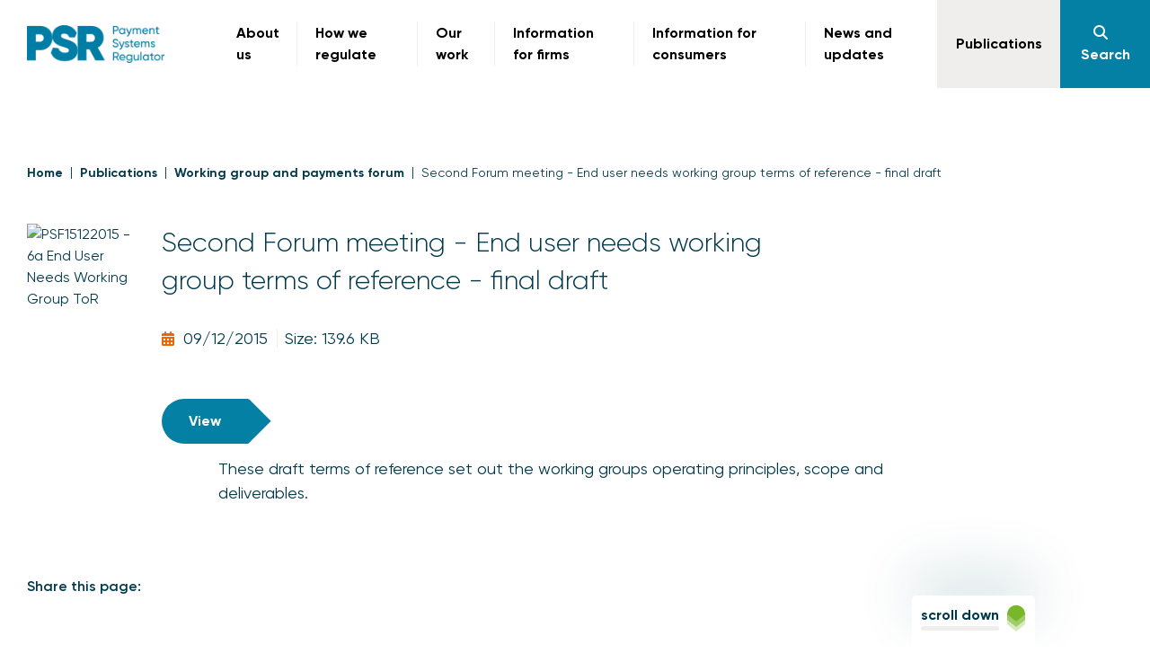

--- FILE ---
content_type: text/html; charset=utf-8
request_url: https://www.psr.org.uk/publications/working-group-and-payments-forum/second-forum-meeting-end-user-needs-working-group-terms-of-reference-final-draft/
body_size: 23239
content:

<!doctype html>
<html id="site-wrapper" class="" lang="en-GB" itemscope itemtype="http://schema.org/WebPage">

<head>
    <meta charset="utf-8">
    <meta http-equiv="x-ua-compatible" content="ie=edge">
    <meta name="viewport" content="width=device-width, initial-scale=1">
    <meta class="foundation-mq">

    
<title>Second Forum meeting - End user needs working group terms of reference - final draft | Payment Systems Regulator</title>


    
<link rel="canonical" href="https://www.psr.org.uk/publications/working-group-and-payments-forum/second-forum-meeting-end-user-needs-working-group-terms-of-reference-final-draft/" />
<meta itemprop="url" content="https://www.psr.org.uk/publications/working-group-and-payments-forum/second-forum-meeting-end-user-needs-working-group-terms-of-reference-final-draft/">

<meta name="description" content="">
<meta itemprop="description" content="">


    
<!-- Twitter Card data -->
<meta name="twitter:card" content="summary_large_image" />
<!-- Open Graph data -->
<meta property="og:type" content="article" />
<meta property="og:url" content="https://www.psr.org.uk/publications/working-group-and-payments-forum/second-forum-meeting-end-user-needs-working-group-terms-of-reference-final-draft/" />
<meta property="og:title" content="Second Forum meeting - End user needs working group terms of reference - final draft" />
<meta property="og:description" content="These draft terms of reference set out the working groups operating principles, scope and deliverables." />

    <meta property="og:image" content="https://www.psr.org.uk/media/nvnperqo/psr-logo-teal.png?quality=75" />

    
<link rel="apple-touch-icon" sizes="180x180" href="/favicons/apple-touch-icon.png">
<link rel="icon" type="image/png" sizes="32x32" href="/favicons/favicon-32x32.png">
<link rel="icon" type="image/png" sizes="16x16" href="/favicons/favicon-16x16.png">
<link rel="manifest" href="/favicons/site.webmanifest">
<link rel="mask-icon" color="#5bbad5" href="/favicons/safari-pinned-tab.svg">
<link rel="shortcut icon" href="/favicons/favicon.ico">
<meta name="msapplication-TileColor" content="#ffffff">
<meta name="msapplication-config" content="/favicons/browserconfig.xml">
<meta name="theme-color" content="#ffffff">

    <script>sessionStorage.fontsLoaded && document.documentElement.classList.add("wf-active");</script>

    <link rel="preload" as="script" href="/_frontend_output/js/scripts.js?v=202601190800">
    <link rel="preload" as="font" type="font/woff2" crossorigin="anonymous" href="/_frontend_output/fonts/fontawesome/fa-brands-400.woff2">
    <link rel="preload" as="font" type="font/woff2" crossorigin="anonymous" href="/_frontend_output/fonts/fontawesome/fa-regular-400.woff2">
    <link rel="preload" as="font" type="font/woff2" crossorigin="anonymous" href="/_frontend_output/fonts/fontawesome/fa-solid-900.woff2">
    <link rel="dns-prefetch" href="//fonts.googleapis.com">
    <link rel="preconnect" crossorigin href="https://fonts.gstatic.com">
	<style type="text/css">
/*!
 * Font Awesome Free 6.7.2 by @fontawesome - https://fontawesome.com
 * License - https://fontawesome.com/license/free (Icons: CC BY 4.0, Fonts: SIL OFL 1.1, Code: MIT License)
 * Copyright 2024 Fonticons, Inc.
 */:host,:root{--fa-font-regular:normal 400 1em/1 "Font Awesome 6 Free"}@font-face{font-family:Font Awesome\ 6 Free;font-style:normal;font-weight:400;font-display:swap;src:url(../fonts/fontawesome/fa-regular-400.woff2) format("woff2"),url(../fonts/fontawesome/fa-regular-400.ttf) format("truetype")}.fa-regular,.far{font-weight:400}/*!
 * Font Awesome Free 6.7.2 by @fontawesome - https://fontawesome.com
 * License - https://fontawesome.com/license/free (Icons: CC BY 4.0, Fonts: SIL OFL 1.1, Code: MIT License)
 * Copyright 2024 Fonticons, Inc.
 */:host,:root{--fa-style-family-classic:"Font Awesome 6 Free";--fa-font-solid:normal 900 1em/1 "Font Awesome 6 Free"}@font-face{font-family:Font Awesome\ 6 Free;font-style:normal;font-weight:900;font-display:swap;src:url(../fonts/fontawesome/fa-solid-900.woff2) format("woff2"),url(../fonts/fontawesome/fa-solid-900.ttf) format("truetype")}.fa-solid,.fas{font-weight:900}/*!
 * Font Awesome Free 6.7.2 by @fontawesome - https://fontawesome.com
 * License - https://fontawesome.com/license/free (Icons: CC BY 4.0, Fonts: SIL OFL 1.1, Code: MIT License)
 * Copyright 2024 Fonticons, Inc.
 */:host,:root{--fa-style-family-brands:"Font Awesome 6 Brands";--fa-font-brands:normal 400 1em/1 "Font Awesome 6 Brands"}@font-face{font-family:Font Awesome\ 6 Brands;font-style:normal;font-weight:400;font-display:swap;src:url(../fonts/fontawesome/fa-brands-400.woff2) format("woff2"),url(../fonts/fontawesome/fa-brands-400.ttf) format("truetype")}.fa-brands,.fab{font-weight:400}.fa-monero{--fa:"\f3d0"}.fa-hooli{--fa:"\f427"}.fa-yelp{--fa:"\f1e9"}.fa-cc-visa{--fa:"\f1f0"}.fa-lastfm{--fa:"\f202"}.fa-shopware{--fa:"\f5b5"}.fa-creative-commons-nc{--fa:"\f4e8"}.fa-aws{--fa:"\f375"}.fa-redhat{--fa:"\f7bc"}.fa-yoast{--fa:"\f2b1"}.fa-cloudflare{--fa:"\e07d"}.fa-ups{--fa:"\f7e0"}.fa-pixiv{--fa:"\e640"}.fa-wpexplorer{--fa:"\f2de"}.fa-dyalog{--fa:"\f399"}.fa-bity{--fa:"\f37a"}.fa-stackpath{--fa:"\f842"}.fa-buysellads{--fa:"\f20d"}.fa-first-order{--fa:"\f2b0"}.fa-modx{--fa:"\f285"}.fa-guilded{--fa:"\e07e"}.fa-vnv{--fa:"\f40b"}.fa-js-square,.fa-square-js{--fa:"\f3b9"}.fa-microsoft{--fa:"\f3ca"}.fa-qq{--fa:"\f1d6"}.fa-orcid{--fa:"\f8d2"}.fa-java{--fa:"\f4e4"}.fa-invision{--fa:"\f7b0"}.fa-creative-commons-pd-alt{--fa:"\f4ed"}.fa-centercode{--fa:"\f380"}.fa-glide-g{--fa:"\f2a6"}.fa-drupal{--fa:"\f1a9"}.fa-jxl{--fa:"\e67b"}.fa-dart-lang{--fa:"\e693"}.fa-hire-a-helper{--fa:"\f3b0"}.fa-creative-commons-by{--fa:"\f4e7"}.fa-unity{--fa:"\e049"}.fa-whmcs{--fa:"\f40d"}.fa-rocketchat{--fa:"\f3e8"}.fa-vk{--fa:"\f189"}.fa-untappd{--fa:"\f405"}.fa-mailchimp{--fa:"\f59e"}.fa-css3-alt{--fa:"\f38b"}.fa-reddit-square,.fa-square-reddit{--fa:"\f1a2"}.fa-vimeo-v{--fa:"\f27d"}.fa-contao{--fa:"\f26d"}.fa-square-font-awesome{--fa:"\e5ad"}.fa-deskpro{--fa:"\f38f"}.fa-brave{--fa:"\e63c"}.fa-sistrix{--fa:"\f3ee"}.fa-instagram-square,.fa-square-instagram{--fa:"\e055"}.fa-battle-net{--fa:"\f835"}.fa-the-red-yeti{--fa:"\f69d"}.fa-hacker-news-square,.fa-square-hacker-news{--fa:"\f3af"}.fa-edge{--fa:"\f282"}.fa-threads{--fa:"\e618"}.fa-napster{--fa:"\f3d2"}.fa-snapchat-square,.fa-square-snapchat{--fa:"\f2ad"}.fa-google-plus-g{--fa:"\f0d5"}.fa-artstation{--fa:"\f77a"}.fa-markdown{--fa:"\f60f"}.fa-sourcetree{--fa:"\f7d3"}.fa-google-plus{--fa:"\f2b3"}.fa-diaspora{--fa:"\f791"}.fa-foursquare{--fa:"\f180"}.fa-stack-overflow{--fa:"\f16c"}.fa-github-alt{--fa:"\f113"}.fa-phoenix-squadron{--fa:"\f511"}.fa-pagelines{--fa:"\f18c"}.fa-algolia{--fa:"\f36c"}.fa-red-river{--fa:"\f3e3"}.fa-creative-commons-sa{--fa:"\f4ef"}.fa-safari{--fa:"\f267"}.fa-google{--fa:"\f1a0"}.fa-font-awesome-alt,.fa-square-font-awesome-stroke{--fa:"\f35c"}.fa-atlassian{--fa:"\f77b"}.fa-linkedin-in{--fa:"\f0e1"}.fa-digital-ocean{--fa:"\f391"}.fa-nimblr{--fa:"\f5a8"}.fa-chromecast{--fa:"\f838"}.fa-evernote{--fa:"\f839"}.fa-hacker-news{--fa:"\f1d4"}.fa-creative-commons-sampling{--fa:"\f4f0"}.fa-adversal{--fa:"\f36a"}.fa-creative-commons{--fa:"\f25e"}.fa-watchman-monitoring{--fa:"\e087"}.fa-fonticons{--fa:"\f280"}.fa-weixin{--fa:"\f1d7"}.fa-shirtsinbulk{--fa:"\f214"}.fa-codepen{--fa:"\f1cb"}.fa-git-alt{--fa:"\f841"}.fa-lyft{--fa:"\f3c3"}.fa-rev{--fa:"\f5b2"}.fa-windows{--fa:"\f17a"}.fa-wizards-of-the-coast{--fa:"\f730"}.fa-square-viadeo,.fa-viadeo-square{--fa:"\f2aa"}.fa-meetup{--fa:"\f2e0"}.fa-centos{--fa:"\f789"}.fa-adn{--fa:"\f170"}.fa-cloudsmith{--fa:"\f384"}.fa-opensuse{--fa:"\e62b"}.fa-pied-piper-alt{--fa:"\f1a8"}.fa-dribbble-square,.fa-square-dribbble{--fa:"\f397"}.fa-codiepie{--fa:"\f284"}.fa-node{--fa:"\f419"}.fa-mix{--fa:"\f3cb"}.fa-steam{--fa:"\f1b6"}.fa-cc-apple-pay{--fa:"\f416"}.fa-scribd{--fa:"\f28a"}.fa-debian{--fa:"\e60b"}.fa-openid{--fa:"\f19b"}.fa-instalod{--fa:"\e081"}.fa-files-pinwheel{--fa:"\e69f"}.fa-expeditedssl{--fa:"\f23e"}.fa-sellcast{--fa:"\f2da"}.fa-square-twitter,.fa-twitter-square{--fa:"\f081"}.fa-r-project{--fa:"\f4f7"}.fa-delicious{--fa:"\f1a5"}.fa-freebsd{--fa:"\f3a4"}.fa-vuejs{--fa:"\f41f"}.fa-accusoft{--fa:"\f369"}.fa-ioxhost{--fa:"\f208"}.fa-fonticons-fi{--fa:"\f3a2"}.fa-app-store{--fa:"\f36f"}.fa-cc-mastercard{--fa:"\f1f1"}.fa-itunes-note{--fa:"\f3b5"}.fa-golang{--fa:"\e40f"}.fa-kickstarter,.fa-square-kickstarter{--fa:"\f3bb"}.fa-grav{--fa:"\f2d6"}.fa-weibo{--fa:"\f18a"}.fa-uncharted{--fa:"\e084"}.fa-firstdraft{--fa:"\f3a1"}.fa-square-youtube,.fa-youtube-square{--fa:"\f431"}.fa-wikipedia-w{--fa:"\f266"}.fa-rendact,.fa-wpressr{--fa:"\f3e4"}.fa-angellist{--fa:"\f209"}.fa-galactic-republic{--fa:"\f50c"}.fa-nfc-directional{--fa:"\e530"}.fa-skype{--fa:"\f17e"}.fa-joget{--fa:"\f3b7"}.fa-fedora{--fa:"\f798"}.fa-stripe-s{--fa:"\f42a"}.fa-meta{--fa:"\e49b"}.fa-laravel{--fa:"\f3bd"}.fa-hotjar{--fa:"\f3b1"}.fa-bluetooth-b{--fa:"\f294"}.fa-square-letterboxd{--fa:"\e62e"}.fa-sticker-mule{--fa:"\f3f7"}.fa-creative-commons-zero{--fa:"\f4f3"}.fa-hips{--fa:"\f452"}.fa-css{--fa:"\e6a2"}.fa-behance{--fa:"\f1b4"}.fa-reddit{--fa:"\f1a1"}.fa-discord{--fa:"\f392"}.fa-chrome{--fa:"\f268"}.fa-app-store-ios{--fa:"\f370"}.fa-cc-discover{--fa:"\f1f2"}.fa-wpbeginner{--fa:"\f297"}.fa-confluence{--fa:"\f78d"}.fa-shoelace{--fa:"\e60c"}.fa-mdb{--fa:"\f8ca"}.fa-dochub{--fa:"\f394"}.fa-accessible-icon{--fa:"\f368"}.fa-ebay{--fa:"\f4f4"}.fa-amazon{--fa:"\f270"}.fa-unsplash{--fa:"\e07c"}.fa-yarn{--fa:"\f7e3"}.fa-square-steam,.fa-steam-square{--fa:"\f1b7"}.fa-500px{--fa:"\f26e"}.fa-square-vimeo,.fa-vimeo-square{--fa:"\f194"}.fa-asymmetrik{--fa:"\f372"}.fa-font-awesome,.fa-font-awesome-flag,.fa-font-awesome-logo-full{--fa:"\f2b4"}.fa-gratipay{--fa:"\f184"}.fa-apple{--fa:"\f179"}.fa-hive{--fa:"\e07f"}.fa-gitkraken{--fa:"\f3a6"}.fa-keybase{--fa:"\f4f5"}.fa-apple-pay{--fa:"\f415"}.fa-padlet{--fa:"\e4a0"}.fa-amazon-pay{--fa:"\f42c"}.fa-github-square,.fa-square-github{--fa:"\f092"}.fa-stumbleupon{--fa:"\f1a4"}.fa-fedex{--fa:"\f797"}.fa-phoenix-framework{--fa:"\f3dc"}.fa-shopify{--fa:"\e057"}.fa-neos{--fa:"\f612"}.fa-square-threads{--fa:"\e619"}.fa-hackerrank{--fa:"\f5f7"}.fa-researchgate{--fa:"\f4f8"}.fa-swift{--fa:"\f8e1"}.fa-angular{--fa:"\f420"}.fa-speakap{--fa:"\f3f3"}.fa-angrycreative{--fa:"\f36e"}.fa-y-combinator{--fa:"\f23b"}.fa-empire{--fa:"\f1d1"}.fa-envira{--fa:"\f299"}.fa-google-scholar{--fa:"\e63b"}.fa-gitlab-square,.fa-square-gitlab{--fa:"\e5ae"}.fa-studiovinari{--fa:"\f3f8"}.fa-pied-piper{--fa:"\f2ae"}.fa-wordpress{--fa:"\f19a"}.fa-product-hunt{--fa:"\f288"}.fa-firefox{--fa:"\f269"}.fa-linode{--fa:"\f2b8"}.fa-goodreads{--fa:"\f3a8"}.fa-odnoklassniki-square,.fa-square-odnoklassniki{--fa:"\f264"}.fa-jsfiddle{--fa:"\f1cc"}.fa-sith{--fa:"\f512"}.fa-themeisle{--fa:"\f2b2"}.fa-page4{--fa:"\f3d7"}.fa-hashnode{--fa:"\e499"}.fa-react{--fa:"\f41b"}.fa-cc-paypal{--fa:"\f1f4"}.fa-squarespace{--fa:"\f5be"}.fa-cc-stripe{--fa:"\f1f5"}.fa-creative-commons-share{--fa:"\f4f2"}.fa-bitcoin{--fa:"\f379"}.fa-keycdn{--fa:"\f3ba"}.fa-opera{--fa:"\f26a"}.fa-itch-io{--fa:"\f83a"}.fa-umbraco{--fa:"\f8e8"}.fa-galactic-senate{--fa:"\f50d"}.fa-ubuntu{--fa:"\f7df"}.fa-draft2digital{--fa:"\f396"}.fa-stripe{--fa:"\f429"}.fa-houzz{--fa:"\f27c"}.fa-gg{--fa:"\f260"}.fa-dhl{--fa:"\f790"}.fa-pinterest-square,.fa-square-pinterest{--fa:"\f0d3"}.fa-xing{--fa:"\f168"}.fa-blackberry{--fa:"\f37b"}.fa-creative-commons-pd{--fa:"\f4ec"}.fa-playstation{--fa:"\f3df"}.fa-quinscape{--fa:"\f459"}.fa-less{--fa:"\f41d"}.fa-blogger-b{--fa:"\f37d"}.fa-opencart{--fa:"\f23d"}.fa-vine{--fa:"\f1ca"}.fa-signal-messenger{--fa:"\e663"}.fa-paypal{--fa:"\f1ed"}.fa-gitlab{--fa:"\f296"}.fa-typo3{--fa:"\f42b"}.fa-reddit-alien{--fa:"\f281"}.fa-yahoo{--fa:"\f19e"}.fa-dailymotion{--fa:"\e052"}.fa-affiliatetheme{--fa:"\f36b"}.fa-pied-piper-pp{--fa:"\f1a7"}.fa-bootstrap{--fa:"\f836"}.fa-odnoklassniki{--fa:"\f263"}.fa-nfc-symbol{--fa:"\e531"}.fa-mintbit{--fa:"\e62f"}.fa-ethereum{--fa:"\f42e"}.fa-speaker-deck{--fa:"\f83c"}.fa-creative-commons-nc-eu{--fa:"\f4e9"}.fa-patreon{--fa:"\f3d9"}.fa-avianex{--fa:"\f374"}.fa-ello{--fa:"\f5f1"}.fa-gofore{--fa:"\f3a7"}.fa-bimobject{--fa:"\f378"}.fa-brave-reverse{--fa:"\e63d"}.fa-facebook-f{--fa:"\f39e"}.fa-google-plus-square,.fa-square-google-plus{--fa:"\f0d4"}.fa-web-awesome{--fa:"\e682"}.fa-mandalorian{--fa:"\f50f"}.fa-first-order-alt{--fa:"\f50a"}.fa-osi{--fa:"\f41a"}.fa-google-wallet{--fa:"\f1ee"}.fa-d-and-d-beyond{--fa:"\f6ca"}.fa-periscope{--fa:"\f3da"}.fa-fulcrum{--fa:"\f50b"}.fa-cloudscale{--fa:"\f383"}.fa-forumbee{--fa:"\f211"}.fa-mizuni{--fa:"\f3cc"}.fa-schlix{--fa:"\f3ea"}.fa-square-xing,.fa-xing-square{--fa:"\f169"}.fa-bandcamp{--fa:"\f2d5"}.fa-wpforms{--fa:"\f298"}.fa-cloudversify{--fa:"\f385"}.fa-usps{--fa:"\f7e1"}.fa-megaport{--fa:"\f5a3"}.fa-magento{--fa:"\f3c4"}.fa-spotify{--fa:"\f1bc"}.fa-optin-monster{--fa:"\f23c"}.fa-fly{--fa:"\f417"}.fa-square-bluesky{--fa:"\e6a3"}.fa-aviato{--fa:"\f421"}.fa-itunes{--fa:"\f3b4"}.fa-cuttlefish{--fa:"\f38c"}.fa-blogger{--fa:"\f37c"}.fa-flickr{--fa:"\f16e"}.fa-viber{--fa:"\f409"}.fa-soundcloud{--fa:"\f1be"}.fa-digg{--fa:"\f1a6"}.fa-tencent-weibo{--fa:"\f1d5"}.fa-letterboxd{--fa:"\e62d"}.fa-symfony{--fa:"\f83d"}.fa-maxcdn{--fa:"\f136"}.fa-etsy{--fa:"\f2d7"}.fa-facebook-messenger{--fa:"\f39f"}.fa-audible{--fa:"\f373"}.fa-think-peaks{--fa:"\f731"}.fa-bilibili{--fa:"\e3d9"}.fa-erlang{--fa:"\f39d"}.fa-x-twitter{--fa:"\e61b"}.fa-cotton-bureau{--fa:"\f89e"}.fa-dashcube{--fa:"\f210"}.fa-42-group,.fa-innosoft{--fa:"\e080"}.fa-stack-exchange{--fa:"\f18d"}.fa-elementor{--fa:"\f430"}.fa-pied-piper-square,.fa-square-pied-piper{--fa:"\e01e"}.fa-creative-commons-nd{--fa:"\f4eb"}.fa-palfed{--fa:"\f3d8"}.fa-superpowers{--fa:"\f2dd"}.fa-resolving{--fa:"\f3e7"}.fa-xbox{--fa:"\f412"}.fa-square-web-awesome-stroke{--fa:"\e684"}.fa-searchengin{--fa:"\f3eb"}.fa-tiktok{--fa:"\e07b"}.fa-facebook-square,.fa-square-facebook{--fa:"\f082"}.fa-renren{--fa:"\f18b"}.fa-linux{--fa:"\f17c"}.fa-glide{--fa:"\f2a5"}.fa-linkedin{--fa:"\f08c"}.fa-hubspot{--fa:"\f3b2"}.fa-deploydog{--fa:"\f38e"}.fa-twitch{--fa:"\f1e8"}.fa-flutter{--fa:"\e694"}.fa-ravelry{--fa:"\f2d9"}.fa-mixer{--fa:"\e056"}.fa-lastfm-square,.fa-square-lastfm{--fa:"\f203"}.fa-vimeo{--fa:"\f40a"}.fa-mendeley{--fa:"\f7b3"}.fa-uniregistry{--fa:"\f404"}.fa-figma{--fa:"\f799"}.fa-creative-commons-remix{--fa:"\f4ee"}.fa-cc-amazon-pay{--fa:"\f42d"}.fa-dropbox{--fa:"\f16b"}.fa-instagram{--fa:"\f16d"}.fa-cmplid{--fa:"\e360"}.fa-upwork{--fa:"\e641"}.fa-facebook{--fa:"\f09a"}.fa-gripfire{--fa:"\f3ac"}.fa-jedi-order{--fa:"\f50e"}.fa-uikit{--fa:"\f403"}.fa-fort-awesome-alt{--fa:"\f3a3"}.fa-phabricator{--fa:"\f3db"}.fa-ussunnah{--fa:"\f407"}.fa-earlybirds{--fa:"\f39a"}.fa-trade-federation{--fa:"\f513"}.fa-autoprefixer{--fa:"\f41c"}.fa-whatsapp{--fa:"\f232"}.fa-square-upwork{--fa:"\e67c"}.fa-slideshare{--fa:"\f1e7"}.fa-google-play{--fa:"\f3ab"}.fa-viadeo{--fa:"\f2a9"}.fa-line{--fa:"\f3c0"}.fa-google-drive{--fa:"\f3aa"}.fa-servicestack{--fa:"\f3ec"}.fa-simplybuilt{--fa:"\f215"}.fa-bitbucket{--fa:"\f171"}.fa-imdb{--fa:"\f2d8"}.fa-deezer{--fa:"\e077"}.fa-raspberry-pi{--fa:"\f7bb"}.fa-jira{--fa:"\f7b1"}.fa-docker{--fa:"\f395"}.fa-screenpal{--fa:"\e570"}.fa-bluetooth{--fa:"\f293"}.fa-gitter{--fa:"\f426"}.fa-d-and-d{--fa:"\f38d"}.fa-microblog{--fa:"\e01a"}.fa-cc-diners-club{--fa:"\f24c"}.fa-gg-circle{--fa:"\f261"}.fa-pied-piper-hat{--fa:"\f4e5"}.fa-kickstarter-k{--fa:"\f3bc"}.fa-yandex{--fa:"\f413"}.fa-readme{--fa:"\f4d5"}.fa-html5{--fa:"\f13b"}.fa-sellsy{--fa:"\f213"}.fa-square-web-awesome{--fa:"\e683"}.fa-sass{--fa:"\f41e"}.fa-wirsindhandwerk,.fa-wsh{--fa:"\e2d0"}.fa-buromobelexperte{--fa:"\f37f"}.fa-salesforce{--fa:"\f83b"}.fa-octopus-deploy{--fa:"\e082"}.fa-medapps{--fa:"\f3c6"}.fa-ns8{--fa:"\f3d5"}.fa-pinterest-p{--fa:"\f231"}.fa-apper{--fa:"\f371"}.fa-fort-awesome{--fa:"\f286"}.fa-waze{--fa:"\f83f"}.fa-bluesky{--fa:"\e671"}.fa-cc-jcb{--fa:"\f24b"}.fa-snapchat,.fa-snapchat-ghost{--fa:"\f2ab"}.fa-fantasy-flight-games{--fa:"\f6dc"}.fa-rust{--fa:"\e07a"}.fa-wix{--fa:"\f5cf"}.fa-behance-square,.fa-square-behance{--fa:"\f1b5"}.fa-supple{--fa:"\f3f9"}.fa-webflow{--fa:"\e65c"}.fa-rebel{--fa:"\f1d0"}.fa-css3{--fa:"\f13c"}.fa-staylinked{--fa:"\f3f5"}.fa-kaggle{--fa:"\f5fa"}.fa-space-awesome{--fa:"\e5ac"}.fa-deviantart{--fa:"\f1bd"}.fa-cpanel{--fa:"\f388"}.fa-goodreads-g{--fa:"\f3a9"}.fa-git-square,.fa-square-git{--fa:"\f1d2"}.fa-square-tumblr,.fa-tumblr-square{--fa:"\f174"}.fa-trello{--fa:"\f181"}.fa-creative-commons-nc-jp{--fa:"\f4ea"}.fa-get-pocket{--fa:"\f265"}.fa-perbyte{--fa:"\e083"}.fa-grunt{--fa:"\f3ad"}.fa-weebly{--fa:"\f5cc"}.fa-connectdevelop{--fa:"\f20e"}.fa-leanpub{--fa:"\f212"}.fa-black-tie{--fa:"\f27e"}.fa-themeco{--fa:"\f5c6"}.fa-python{--fa:"\f3e2"}.fa-android{--fa:"\f17b"}.fa-bots{--fa:"\e340"}.fa-free-code-camp{--fa:"\f2c5"}.fa-hornbill{--fa:"\f592"}.fa-js{--fa:"\f3b8"}.fa-ideal{--fa:"\e013"}.fa-git{--fa:"\f1d3"}.fa-dev{--fa:"\f6cc"}.fa-sketch{--fa:"\f7c6"}.fa-yandex-international{--fa:"\f414"}.fa-cc-amex{--fa:"\f1f3"}.fa-uber{--fa:"\f402"}.fa-github{--fa:"\f09b"}.fa-php{--fa:"\f457"}.fa-alipay{--fa:"\f642"}.fa-youtube{--fa:"\f167"}.fa-skyatlas{--fa:"\f216"}.fa-firefox-browser{--fa:"\e007"}.fa-replyd{--fa:"\f3e6"}.fa-suse{--fa:"\f7d6"}.fa-jenkins{--fa:"\f3b6"}.fa-twitter{--fa:"\f099"}.fa-rockrms{--fa:"\f3e9"}.fa-pinterest{--fa:"\f0d2"}.fa-buffer{--fa:"\f837"}.fa-npm{--fa:"\f3d4"}.fa-yammer{--fa:"\f840"}.fa-btc{--fa:"\f15a"}.fa-dribbble{--fa:"\f17d"}.fa-stumbleupon-circle{--fa:"\f1a3"}.fa-internet-explorer{--fa:"\f26b"}.fa-stubber{--fa:"\e5c7"}.fa-telegram,.fa-telegram-plane{--fa:"\f2c6"}.fa-old-republic{--fa:"\f510"}.fa-odysee{--fa:"\e5c6"}.fa-square-whatsapp,.fa-whatsapp-square{--fa:"\f40c"}.fa-node-js{--fa:"\f3d3"}.fa-edge-legacy{--fa:"\e078"}.fa-slack,.fa-slack-hash{--fa:"\f198"}.fa-medrt{--fa:"\f3c8"}.fa-usb{--fa:"\f287"}.fa-tumblr{--fa:"\f173"}.fa-vaadin{--fa:"\f408"}.fa-quora{--fa:"\f2c4"}.fa-square-x-twitter{--fa:"\e61a"}.fa-reacteurope{--fa:"\f75d"}.fa-medium,.fa-medium-m{--fa:"\f23a"}.fa-amilia{--fa:"\f36d"}.fa-mixcloud{--fa:"\f289"}.fa-flipboard{--fa:"\f44d"}.fa-viacoin{--fa:"\f237"}.fa-critical-role{--fa:"\f6c9"}.fa-sitrox{--fa:"\e44a"}.fa-discourse{--fa:"\f393"}.fa-joomla{--fa:"\f1aa"}.fa-mastodon{--fa:"\f4f6"}.fa-airbnb{--fa:"\f834"}.fa-wolf-pack-battalion{--fa:"\f514"}.fa-buy-n-large{--fa:"\f8a6"}.fa-gulp{--fa:"\f3ae"}.fa-creative-commons-sampling-plus{--fa:"\f4f1"}.fa-strava{--fa:"\f428"}.fa-ember{--fa:"\f423"}.fa-canadian-maple-leaf{--fa:"\f785"}.fa-teamspeak{--fa:"\f4f9"}.fa-pushed{--fa:"\f3e1"}.fa-wordpress-simple{--fa:"\f411"}.fa-nutritionix{--fa:"\f3d6"}.fa-wodu{--fa:"\e088"}.fa-google-pay{--fa:"\e079"}.fa-intercom{--fa:"\f7af"}.fa-zhihu{--fa:"\f63f"}.fa-korvue{--fa:"\f42f"}.fa-pix{--fa:"\e43a"}.fa-steam-symbol{--fa:"\f3f6"}.o-wrapper{position:relative;margin:0 auto;padding:2vh 0}.o-wrapper--nopad{padding:0!important}.o-wrapper--page{padding:0;margin:0 auto;position:relative;max-width:112.5rem;background:#fff;overflow:hidden}.o-wrapper--pagenav{padding:0!important;background-color:#fff!important}@media print,screen and (min-width:64em){.o-wrapper--pagenav{margin-top:2vh!important}}.o-wrapper--pagenav+.o-wrapper--pagenav:before{content:"";border-top:1px solid #bbbfc2;width:100%;top:0;position:absolute}@media print,screen and (min-width:64em){.o-wrapper--pagenav+.o-wrapper--pagenav:before{top:-10px}}.o-wrapper--vertical-fill{display:flex;flex-direction:column;height:100%}.o-wrapper--vertical-fill main{flex-grow:1;display:flex;align-items:center}@media print,screen and (min-width:40em){.o-wrapper{padding:6vh 0}}@media print,screen and (min-width:64em){.o-wrapper{padding:40px 0}.o-wrapper--page:before{height:230px}}.o-wrapper:first-of-type(){padding-top:2vh}.m-site_header{position:fixed;top:0;left:0;right:0;z-index:100}.m-site_header a{color:#000}.m-site_header a.m-site_header__toggle--search{color:#fff;text-align:center}.m-site_header--staticpage{position:relative;text-align:center;padding:30px 0}.m-site_header__inner{display:flex;align-items:center;position:relative;background-color:#fff}.m-site_header__logo_link{display:block;padding:0}@media print,screen and (min-width:64em){.m-site_header__logo_link{height:100%;padding:0}}.m-site_header__logo_image{max-height:32px}@media print,screen and (min-width:64em){.m-site_header__logo_image{max-height:100px}}.m-site_header__navigation{display:flex;justify-content:flex-end;text-align:right;font-size:0}.m-site_header__toggle{position:relative;display:inline-block;vertical-align:top;padding:25px 15px;min-height:80px;font-size:1rem;color:#25292d;background:#fff;border:0;font-family:Gilroy,arial,sans-serif;font-weight:700;transition:background .3s,color .3s}@media print,screen and (min-width:40em){.m-site_header__toggle{min-width:100px}}@media screen and (max-width:63.99875em){.m-site_header__toggle--menu{grid-area:c}}@media screen and (min-width:75em){.m-site_header__toggle--menu{display:none}}.m-site_header__toggle--search{background:#0480a5;color:#fff}@media screen and (max-width:63.99875em){.m-site_header__toggle--search{grid-area:b}}.m-site_header__toggle.active{color:#fff;background-color:#1b5b6e}.m-site_header__toggle.active .m-site_header__icon:before{content:"\f00d"}.m-site_header__icon{display:block;margin-bottom:5px}@media screen and (min-width:75em){.m-site_header__icon{display:inline-block;padding-right:10px;margin:0}}.m-site_header__links-wrapper{display:none;position:absolute;top:100%;left:0;width:100%;z-index:5;overflow:auto;max-height:calc(100vh - 80px);background:#fff}.m-site_header__links-wrapper.open{display:block}@media print,screen and (min-width:64em){.m-site_header__column{flex-grow:1}.m-site_header__column--right{padding-right:0!important}.m-site_header__toggle{min-height:90px}.m-site_header__links-wrapper{overflow:visible;max-height:calc(100vh - 230px)}.m-site_header__links-wrapperinner{position:relative}}@media screen and (min-width:90em){.m-site_header__logo,.m-site_header__logoschema{height:100%}.m-site_header__toggle{padding:30px;min-width:140px}}.m-site_dropdown{display:none}.m-site_dropdown__list{margin:0;padding:0;list-style:none}.m-site_dropdown__link{display:block;text-align:left;text-decoration:none;font-size:1rem;color:#000}.m-site_dropdown__link--haschildren{color:#1b5b6e}.m-site_dropdown__heading{display:block;text-align:left;text-decoration:none;color:#1b5b6e;margin:6px 0;font-size:.875rem;font-weight:600}@media screen and (max-width:74.99875em){.m-site_dropdown{padding:0 0 20px}.m-site_dropdown__list{padding-left:20px}.m-site_dropdown__item{position:relative}.m-site_dropdown__link{padding:10px 10px 10px 0}.m-site_dropdown__link--haschildren{padding-right:50px}.m-site_dropdown__toggle{background:none;border:0;margin:0;padding:0;position:absolute;top:8px;right:0;width:50px;height:50px;color:#fff;text-align:center;line-height:50px}.m-site_dropdown__toggle:before{content:"\f078";font-family:Font Awesome\ 6 Free;font-weight:900;color:#ec6707;font-size:1rem}.m-site_dropdown__toggle.active:before{content:"\f077"}.m-site_dropdown__toggle.active:focus{outline:none}.m-site_dropdown__toggle--subnav{height:30px;width:30px;right:10px;line-height:25px}.m-site_dropdown__subnav{display:none}}@media screen and (min-width:75em){.m-site_dropdown{display:block;z-index:10;position:absolute;top:100%;left:0;right:0;padding:30px 50px;max-height:calc(100vh - 150px);overflow:auto;background-color:#efeeed;opacity:0;pointer-events:none;visibility:hidden;transition:opacity .35s ease-in-out}.hovering .m-site_dropdown{opacity:1;pointer-events:all;visibility:visible}.m-site_dropdown__toggle{display:none}.m-site_dropdown__item.hovering .m-site_dropdown__list--subitems{display:block}.m-site_dropdown__item--group{width:calc(25% - 40px);margin:0 20px}.m-site_dropdown__item--group:not(:nth-child(4n)):after{content:"";width:2px solid #bbbfc2;position:absolute;right:0}.m-site_dropdown__item--group:has(.m-site_dropdown__subnav){padding-bottom:10px;border-top:1px solid #bbbfc2;border-bottom:1px solid #bbbfc2}.m-site_dropdown__item--group:has(.m-site_dropdown__subnav)+.m-site_dropdown__item--group:has(.m-site_dropdown__subnav){border-top:0}.m-site_dropdown__item--featured{display:inline-block;margin:0 -20px 20px;padding:5px 20px 20px;width:calc(100% + 40px);background-color:#003a4c;color:#fff}.m-site_dropdown__item--featured .m-site_dropdown__link:focus,.m-site_dropdown__item--featured .m-site_dropdown__link:hover{color:currentColor}.m-site_dropdown__link{position:relative;display:inline-block;margin-bottom:8px;font-size:.8125rem}body .m-site_dropdown__link{color:currentColor}.m-site_dropdown__link.hovering,.m-site_dropdown__link:focus,.m-site_dropdown__link:hover{color:#000;text-decoration:underline;text-underline-offset:3px;text-decoration-color:#ec6707}.m-site_dropdown__link--level1{margin:6px 0;font-size:.875rem;font-weight:600}.m-site_dropdown__link--haschildren{margin-top:15px;margin-bottom:10px}.m-site_dropdown__sub-group{position:absolute;top:90px;left:0;transform:translateX(100%)}}.m-banner{position:relative;overflow:hidden;z-index:1}.m-banner__foreground{position:relative;z-index:3}.m-banner__foreground .slick-list{overflow:visible}.m-banner__background{position:relative;min-height:165px;z-index:2;overflow:hidden}.m-banner__background--hasimage{background:#0480a5}.m-banner__background--hasimage:before{content:"";display:block;position:absolute;top:0;left:0;right:0;height:160px;z-index:2;background:linear-gradient(180deg,rgba(0,0,0,.6),transparent 95%)}.m-banner__imagewrapper:not(:first-child){display:none}.slick-initialized .m-banner__imagewrapper:not(:first-child){display:block}.m-banner__image{width:100%;height:auto}.m-banner__slide{position:relative;overflow:visible}.m-banner__content{padding:30px 0 0}.m-banner__document{display:none}@media print,screen and (min-width:64em){.m-banner__document{display:block;max-width:120px;float:left;margin-right:30px}}.m-banner__contentoverflow{overflow:hidden}.m-banner__heading{margin:0;color:#003a4c;font-size:1.5rem}@media print,screen and (min-width:64em){.m-banner__heading{font-size:1.875rem}}.m-banner__summary{color:#003a4c;margin:30px 0 0;font-size:1.125rem}@media print,screen and (min-width:64em){.m-banner__summary{vertical-align:top}}.m-banner__btn{margin-top:30px}.m-banner__icon{margin-right:5px;color:#ec6707;font-size:1rem}.m-banner__size{margin-left:5px;padding-left:8px;border-left:1px solid #efeeed}.m-banner__tag{display:inline-block;font-size:.75rem;line-height:1;padding:10px;border-radius:20px;font-weight:700;margin:5px 6px 5px 0;background:#efeeed}@media print,screen and (min-width:64em){.m-banner__tag{margin:5px 15px 5px 10px}}.m-banner__next{position:absolute;right:0;bottom:100%;padding:20px 50px 20px 30px;background:#fafafc;border:0;border-bottom:3px solid #ec6707;color:#1b5b6e;text-align:left}.m-banner__next:after{position:absolute;top:50%;right:15px;transform:translateY(-50%);content:"\f061";display:inline-block;font-family:Font Awesome\ 6 Free;font-weight:900}@media print,screen and (min-width:40em){.m-banner__next{bottom:auto;top:0}}.m-banner__nextcount,.m-banner__nextname,.m-banner__nexttext{position:relative;z-index:2;font-family:Gilroy,arial,sans-serif}.m-banner__nextcount,.m-banner__nexttext{display:inline-block;font-size:1rem;font-weight:200;color:#25292d}.m-banner__nextname{display:block;font-size:1.25rem;font-weight:700}@media screen and (max-width:63.99875em){.m-banner__nextcount,.m-banner__nextname{display:none}}.psr-custom_css_module #main {
  font-family: Gilroy, arial, sans-serif;
}
.psr-custom_css_module #near-term {
  Background-color: #ddd;
}
.psr-custom_css_module #medium-term {
  Background-color: #fff;
}
.psr-custom_css_module #long-term {
  Background-color: #ddd;
}
.psr-custom_css_module .year {
  font-weight: 900;
  margin: 0px 0 0px 0;
  font-size: 20px;
}
.psr-custom_css_module .date-bar {
  background-color: #0480a5;
  color: #fff;
  padding: 5px 5px 5px 10px;
  width: 280px;
  height: 50px;
  font-family: calibri;
  display: flex;
  align-items: center;
  justify-content: left;
  margin-top: 0;
}
.psr-custom_css_module .time-frame {
  color: #0480a5;
  margin: 15px 10px 5px 10px;
}
.psr-custom_css_module .date-period {
  display: flex;
  flex-wrap: wrap;
  justify-content: flex-start;
}
.psr-custom_css_module .milestone-box {
  display: inline-block;
  margin: 15px 5px 15px 5px;
  width: 200px;
  background-color: #fff;
  padding: 10px;
  border: 1px solid #0480a5;
}
.psr-custom_css_module .milestone-title {
  /* used for milestone headers */
  font-size: 14px;
  font-weight: 900;
}
.psr-custom_css_module .milestone-box p,
.psr-custom_css_module .milestone-box span {
  font-size: 14px;
}
.psr-custom_css_module .ctd {
  font-style: italic;
  font-size: 14px;
  color: #0480a5;
}
.psr-custom_css_module .divider {
  width: 100%;
  border-top: 1px solid #0480a5;
  display: none;
}
.psr-custom_css_module .responsive300-1024 {
  width: 100%;
  min-width: 300px;
  max-width: 1024px;
  height: auto;
}
.psr-custom_css_module .responsive-img {
  width: 100%;
  max-width: 1024px;
  height: auto;
}
.psr-custom_css_module ul li:before {
  top: 5px;
}
.psr-custom_css_module li {
  font-size: 1.125rem;
}
.psr-custom_css_module ul.chart {
  list-style: none;
}
.psr-custom_css_module li.bullet-key {
  --bullet-black: #133243;
  --bullet-yellow: #fed300;
  --bullet-green: #79b928;
  --bullet-dark-blue: #0087b2;
  --bullet-light-blue: #67c5d8;
}
.psr-custom_css_module ul.chart li.bullet-key::before {
  background-image: none;
  content: "\2589";
  font-weight: bold;
  display: inline-block;
  width: 1em;
  line-height: 22px;
}
.psr-custom_css_module .bullet-black::before {
  color: var(--bullet-black);
}
.psr-custom_css_module .bullet-yellow::before {
  color: var(--bullet-yellow);
}
.psr-custom_css_module .bullet-green::before {
  color: var(--bullet-green);
}
.psr-custom_css_module .bullet-dark-blue::before {
  color: var(--bullet-dark-blue);
}
.psr-custom_css_module .bullet-light-blue::before {
  color: var(--bullet-light-blue);
}
.psr-custom_css_module .accordion-tab {
  position: absolute;
  opacity: 0;
  z-index: -1;
}
.psr-custom_css_module .accordion-psr {
  overflow: hidden;
  width: 66.66667%;
  margin-right: auto;
  margin-left: auto;
}
.psr-custom_css_module .accordion-psr-label {
  display: flex;
  padding: 1em;
  font-weight: bold;
  cursor: pointer;
  /* background: #0480a5; 
    color: #fff; */
  border: 1px solid #0480a5;
  color: #0480a5;
  font-family: Gilroy, arial, serif;
}
.psr-custom_css_module .accordion-psr-label::before {
  content: "+\00a0";
}
.psr-custom_css_module .accordion-psr-content {
  height: 0;
  padding: 0 1em;
  background: white;
  transition: all 0.35s;
  font-family: Gilroy, arial, serif;
  color: #003a4c;
}
.psr-custom_css_module input:checked ~ .accordion-psr-content {
  /*max-height: 100vh;*/
  height: auto;
  padding: 1em;
  border-bottom: 1px solid #0480a5;
}
.psr-custom_css_module input:checked ~ label::before {
  content: "-\00a0";
}
.psr-custom_css_module th {
  background-color: #0480a5;
  color: #fff;
}
.psr-custom_css_module [rowspan~="2"] {
  border-bottom: 1px solid #ddd;
}
.psr-custom_css_module table {
  margin-top: 0;
}
.psr-custom_css_module a.psr-link {
  margin-right: 5px;
  font-weight: 700;
  text-decoration: underline;
  color: #0480a5;
}
.psr-custom_css_module .responsive {
  width: 100%;
  max-width: 1024px;
  height: auto;
}
.psr-custom_css_module .psr-exec-team-container {
  display: flex;
  flex-wrap: wrap;
}
.psr-custom_css_module .psr-exec-team {
  font-family: Gilroy, arial, serif;
  background-color: #0480a5;
  border-bottom: 2px solid #0480a5;
  box-shadow: 0 4px 8px 0 rgba(0, 0, 0, 0.2);
}
.psr-custom_css_module .psr-exec-flex {
  flex: 25%;
  margin: 0 15px 30px 15px;
}
.psr-custom_css_module .psr-exec-team img {
  width: 100%;
  height: auto;
  margin: 0;
}
.psr-custom_css_module .psr-exec-team h3 {
  color: #fff;
  font-weight: 900;
  font-size: 1.2rem;
  line-height: 1.4;
  margin: 10px;
}
.psr-custom_css_module .psr-exec-team p {
  color: #fff;
  font-size: 1rem;
  line-height: 1.4;
  margin: 10px 10px 20px 10px;
}
.psr-custom_css_module .screenreader-only {
  border: 0;
  clip: rect(0 0 0 0);
  -webkit-clip-path: polygon(0px 0px, 0px 0px, 0px 0px);
  clip-path: polygon(0px 0px, 0px 0px, 0px 0px);
  height: 1px;
  margin: -1px;
  overflow: hidden;
  padding: 0;
  position: absolute;
  width: 1px;
  white-space: nowrap;
}
.psr-custom_css_module .right-menu-box {
  border: 1px solid #0480a5;
}
.psr-custom_css_module .right-menu-title {
  background-color: #0480a5;
  color: #fff;
  display: block;
  margin-bottom: 0.1rem;
  margin-top: 0;
  padding: 1rem 1.5rem 1rem 1.5rem;
  text-decoration: none;
}
.psr-custom_css_module .right-menu a {
  background-color: #f0f0f1;
  color: #3f3f3f;
  display: inline-block;
  width: 100%;
  margin-bottom: 0.1rem;
  padding: 0.5rem 1.5rem;
}
.psr-custom_css_module .psr-values-container {
  display: flex;
  justify-content: flex-start;
  align-items: stretch;
  flex-direction: column;
}
.psr-custom_css_module .psr-values-column {
  flex: 20%;
}
.psr-custom_css_module .psr-values-header {
  background-color: transparent;
  color: #fff;
  font-size: 24px;
  font-weight: 700;
  padding: 15px;
  border-bottom: 0px solid #fff;
}
.psr-custom_css_module .psr-values-header2 {
  background-color: transparent;
  color: #06293a;
  font-size: 24px;
  font-weight: 700;
  padding: 15px;
  border-bottom: 0px solid #fff;
}
.psr-custom_css_module .psr-values-textbox {
  font-size: 18px;
  color: #fff;
  padding: 15px;
}
.psr-custom_css_module .psr-values-textbox2 {
  font-size: 18px;
  color: #06293a;
  padding: 15px;
}
.psr-custom_css_module .color1 {
  background-color: #06293a;
}
.psr-custom_css_module .color2 {
  background-color: #ec6707;
}
.psr-custom_css_module .color3 {
  background-color: #0087b2;
}
.psr-custom_css_module .color4 {
  background-color: #77b82a;
}
.psr-custom_css_module .color5 {
  background-color: #adaba7;
}
.psr-custom_css_module .color6 {
  background-color: #ffd300;
}
.psr-custom_css_module .color7 {
  background-color: #6ac5d8;
}
.psr-custom_css_module .column {
  border-right: 1px solid #fff;
}
.psr-custom_css_module .column-last {
  border-left: 1px solid #fff;
}
@media screen and (min-width: 640px) {
  .psr-custom_css_module .left-adjustment {
    position: relative;
    right: 20px;
  }
  .psr-custom_css_module .psr-values-container {
    display: flex;
    justify-content: flex-start;
    align-items: stretch;
    flex-direction: row;
  }
  .psr-custom_css_module .psr-values-column {
    flex: 18%;
  }
  .psr-custom_css_module .psr-values-header {
    background-color: transparent;
    color: #fff;
    font-size: 24px;
    font-weight: 700;
    padding: 5px;
    border-bottom: 2px solid #fff;
  }
  .psr-custom_css_module .psr-values-header2 {
    background-color: transparent;
    color: #06293a;
    font-size: 24px;
    font-weight: 700;
    padding: 5px;
    border-bottom: 2px solid #fff;
  }
  .psr-custom_css_module .psr-values-textbox {
    font-size: 18px;
    color: #fff;
    padding: 5px;
  }
  .psr-custom_css_module .psr-values-textbox2 {
    font-size: 18px;
    color: #06293a;
    padding: 5px;
  }
  .psr-custom_css_module .color1 {
    background-color: #06293a;
  }
  .psr-custom_css_module .color2 {
    background-color: #ec6707;
  }
  .psr-custom_css_module .color3 {
    background-color: #0087b2;
  }
  .psr-custom_css_module .color4 {
    background-color: #77b82a;
  }
  .psr-custom_css_module .color5 {
    background-color: #adaba7;
  }
  .psr-custom_css_module .color6 {
    background-color: #ffd300;
  }
  .psr-custom_css_module .color7 {
    background-color: #6ac5d8;
  }
  .psr-custom_css_module .column {
    border-right: 1px solid #fff;
  }
  .psr-custom_css_module .column-last {
    border-left: 1px solid #fff;
  }
}
@media screen and (min-width: 640px) {
  .psr-custom_css_module .diagonal-split-background {
    width: 100%;
    max-height: 280px;
    min-width: 300px;
    background-color: #ec6707;
    background-image: -webkit-linear-gradient(-26deg, #ec6707 80%, #003a4c 15%);
  }
  .psr-custom_css_module .psp_notice {
    padding: 10px 25% 10px 25px;
    color: #fff;
    font-family: gilroy;
  }
  .psr-custom_css_module .psp_notice h1 {
    font-size: 20px;
  }
  .psr-custom_css_module .psp_notice p {
    font-size: 16px;
    line-height: 1;
  }
  .psr-custom_css_module .psp_notice a {
    color: #fff;
    font-weight: 600;
    text-decoration: underline;
  }
  .psr-custom_css_module .psp_notice a:hover {
    color: #000;
  }
}
.psr-custom_css_module .diagonal-split-background {
  width: 100%;
  max-height: 400px;
  min-width: 300px;
  background-color: #ec6707;
}
.psr-custom_css_module .psp_notice {
  padding: 10px 25% 10px 25px;
  color: #fff;
  font-family: gilroy;
}
.psr-custom_css_module .psp_notice h1 {
  font-size: 20px;
}
.psr-custom_css_module .psp_notice p {
  font-size: 16px;
  line-height: 1;
}
.psr-custom_css_module .psp_notice a {
  color: #fff;
  font-weight: 600;
  text-decoration: underline;
}
.psr-custom_css_module .psp_notice a:hover {
  color: #000;
}
.psr-custom_css_module svg {
  width: 100%;
  height: 100%;
}
.psr-custom_css_module .video-container {
  position: relative;
  width: 100%;
  height: 0;
  padding-bottom: 56.25%;
}
.psr-custom_css_module .responsive-video {
  position: absolute;
  top: 0;
  left: 0;
  width: 100%;
  height: 100%;
}
.psr-custom_css_module .note-text p {
  font-style: italic;
  line-height: 1.2;
  font-size: 1rem;
}
.psr-custom_css_module .countdown-container {
  width: 150px;
  height: 150px;
  border: 1px solid black;
  position: relative;
}
.psr-custom_css_module .countdown-container p {
  position: absolute;
  top: 50%;
  transform: translateY(-50%);
}
.psr-custom_css_module .social-buttons {
  display: flex;
  gap: 150px;
  justify-content: center;
  flex-wrap: wrap;
}
.psr-custom_css_module .social-logo {
  width: auto;
  height: 40px;
  margin: 20px;
}
.psr-custom_css_module .social-btn {
  display: flex;
  transition: transform 0.3s ease;
}
.psr-custom_css_module .social-btn:hover {
  transform: scale(1.2);
}
.psr-custom_css_module .app_scams_reimbursement_chart {
  margin: 0 35px 10px 0;
}
.psr-custom_css_module a.inactive-sd:not(.e-btn):not(.noicon) {
  color: #003A4C;
  font-weight: 500;
  text-decoration: underline;
  margin-right: 0;
}
.psr-custom_css_module a.inactive-sd:not(.e-btn):not(.noicon):after {
  content: none;
}
.psr-custom_css_module li > p > a:not(.e-btn):not(.noicon) {
  margin-right: 0;
}
.psr-custom_css_module .grey-box {
  background-color: #e6e6e4;
  padding: 20px;
}
	</style>
	<link rel="stylesheet" media="print" onload="this.media='all'; this.onload=null;" href="/_frontend_output/css/styles.css?v=202601190800">
    <noscript><link rel="stylesheet" href="/_frontend_output/css/styles.css?v=202601190800"></noscript>

    <script async src="https://analytics.silktide.com/46d9c9bf33eb10ca523ac04d69024faf.js"></script>
<script>
  (function (s,i,l,k,y) {
    s[i] = s[i] || y;
    s[l] = s[l] || [];
    s[k] = function(e, p) { p = p || {}; p.event = e; s[l].push(p); };
    s[k]('page_load');
  })(window, 'stConfig', 'stEvents', 'silktide', {});
</script>

</head>

<body>
	

	<div class="o-wrapper--page">

		<div class="m-site_overlay js-site-overlay"></div>

		<a class="m-skip_content" tab-index="0" href="#main">Skip to main content</a>
<header class="m-site_header js-header" aria-label="Global website header">

    <div class="m-site_header__inner row">

        <div class="m-site_header__column small-7 medium-9 large-2 columns">

                <div class="m-site_header__logo">
                    <div class="m-site_header__logoschema" itemscope itemtype="http://schema.org/Organization">
                        <a class="m-site_header__logo_link" itemprop="url" href="/" title="Home">
                            <img class="m-site_header__logo_image" src="/media/nvnperqo/psr-logo-teal.png" alt="Payment Systems Regulator" itemprop="logo">
                        </a>
                    </div>
                </div>
        </div>

        <div class="m-site_header__column m-site_header__column--right small-5 medium-3 large-10 columns">

                <nav class="m-site_header__navigation" role="navigation" aria-label="Main" title="site navigation">

                    <ul class="m-site_navigation js-navigation-wrapper">

                            <li class="m-site_navigation__item m-site_navigation__item--top js-hover js-toplevelnavitem ">

                                <a class="m-site_navigation__link" href="/about-us/">
                                    <div class="m-site_navigation__linkinner">About us</div>
                                </a>

                                    <button type="button" class="m-site_dropdown__toggle js-sub-menu-toggle">
                                        <span class="show-for-sr">Toggle navigation sub-links</span>
                                    </button>
                                    <div class="m-site_dropdown js-sub-menu">

                                        <ul class="m-site_dropdown__list m-site_dropdown__list--primary js-masonry-wrapper">

                                                <li class="m-site_dropdown__item m-site_dropdown__item--group js-masonry-item ">

                                                    <a class="m-site_dropdown__link m-site_dropdown__link--level1 " href="/about-us/the-psr-strategy/">
                                                        The PSR Strategy
                                                    </a>

                                                </li>
                                                <li class="m-site_dropdown__item m-site_dropdown__item--group js-masonry-item ">

                                                    <a class="m-site_dropdown__link m-site_dropdown__link--level1 " href="/about-us/annual-plans-and-budgets/">
                                                        Annual Plans and Budgets
                                                    </a>

                                                </li>
                                                <li class="m-site_dropdown__item m-site_dropdown__item--group js-masonry-item ">

                                                    <a class="m-site_dropdown__link m-site_dropdown__link--level1 " href="/about-us/annual-report-and-accounts/">
                                                        Annual Report and Accounts
                                                    </a>

                                                </li>
                                                <li class="m-site_dropdown__item m-site_dropdown__item--group js-masonry-item ">

                                                    <a class="m-site_dropdown__link m-site_dropdown__link--level1 m-site_dropdown__link--haschildren" href="/about-us/contact-us/">
                                                        Contact us
                                                    </a>

                                                        <button type="button" class="m-site_dropdown__toggle m-site_dropdown__toggle--subnav js-sub-menu-toggle">
                                                            <span class="show-for-sr">Toggle navigation sub-links</span>
                                                        </button>
                                                        <div class="m-site_dropdown__subnav js-sub-menu">

                                                            <ul class="m-site_dropdown__list">

                                                                    <li class="m-site_dropdown__item">
                                                                        <a class="m-site_dropdown__link  " href="/about-us/contact-us/general-enquiries/" title="General enquiries">
                                                                            General enquiries
                                                                        </a>
                                                                    </li>
                                                                    <li class="m-site_dropdown__item">
                                                                        <a class="m-site_dropdown__link  " href="/about-us/contact-us/complaints-against-the-psr/" title="Complaints against the PSR">
                                                                            Complaints against the PSR
                                                                        </a>
                                                                    </li>
                                                            </ul>
                                                        </div>
                                                </li>
                                                <li class="m-site_dropdown__item m-site_dropdown__item--group js-masonry-item ">

                                                    <a class="m-site_dropdown__link m-site_dropdown__link--level1 " href="/about-us/the-psr-executive-team/">
                                                        The PSR Executive Team
                                                    </a>

                                                </li>
                                                <li class="m-site_dropdown__item m-site_dropdown__item--group js-masonry-item ">

                                                    <a class="m-site_dropdown__link m-site_dropdown__link--level1 " href="/about-us/psr-governance/">
                                                        PSR governance
                                                    </a>

                                                </li>
                                                <li class="m-site_dropdown__item m-site_dropdown__item--group js-masonry-item ">

                                                    <a class="m-site_dropdown__link m-site_dropdown__link--level1 " href="/about-us/the-psr-purpose/">
                                                        The PSR purpose
                                                    </a>

                                                </li>
                                                <li class="m-site_dropdown__item m-site_dropdown__item--group js-masonry-item ">

                                                    <a class="m-site_dropdown__link m-site_dropdown__link--level1 " href="/about-us/how-the-psr-is-funded/">
                                                        How the PSR is funded
                                                    </a>

                                                </li>
                                                <li class="m-site_dropdown__item m-site_dropdown__item--group js-masonry-item ">

                                                    <a class="m-site_dropdown__link m-site_dropdown__link--level1 " href="/about-us/how-the-psr-panel-works/">
                                                        How the PSR Panel works
                                                    </a>

                                                </li>
                                                <li class="m-site_dropdown__item m-site_dropdown__item--group js-masonry-item ">

                                                    <a class="m-site_dropdown__link m-site_dropdown__link--level1 " href="/about-us/background-to-the-psr/">
                                                        Background to the PSR
                                                    </a>

                                                </li>
                                                <li class="m-site_dropdown__item m-site_dropdown__item--group js-masonry-item ">

                                                    <a class="m-site_dropdown__link m-site_dropdown__link--level1 " href="/about-us/jobs-at-the-psr/">
                                                        Jobs at the PSR
                                                    </a>

                                                </li>
                                                <li class="m-site_dropdown__item m-site_dropdown__item--group js-masonry-item ">

                                                    <a class="m-site_dropdown__link m-site_dropdown__link--level1 " href="/about-us/diversity-equity-and-inclusion/">
                                                        Diversity, Equity and Inclusion
                                                    </a>

                                                </li>
                                                <li class="m-site_dropdown__item m-site_dropdown__item--group js-masonry-item ">

                                                    <a class="m-site_dropdown__link m-site_dropdown__link--level1 " href="/about-us/frequently-asked-questions/">
                                                        Frequently asked questions
                                                    </a>

                                                </li>
                                        </ul>
                                    </div>
                            </li>
                            <li class="m-site_navigation__item m-site_navigation__item--top js-hover js-toplevelnavitem ">

                                <a class="m-site_navigation__link" href="/how-we-regulate/">
                                    <div class="m-site_navigation__linkinner">How we regulate</div>
                                </a>

                                    <button type="button" class="m-site_dropdown__toggle js-sub-menu-toggle">
                                        <span class="show-for-sr">Toggle navigation sub-links</span>
                                    </button>
                                    <div class="m-site_dropdown js-sub-menu">

                                        <ul class="m-site_dropdown__list m-site_dropdown__list--primary js-masonry-wrapper">

                                                <li class="m-site_dropdown__item m-site_dropdown__item--group js-masonry-item ">

                                                    <a class="m-site_dropdown__link m-site_dropdown__link--level1 m-site_dropdown__link--haschildren" href="/how-we-regulate/regulatory-framework/">
                                                        Regulatory framework
                                                    </a>

                                                        <button type="button" class="m-site_dropdown__toggle m-site_dropdown__toggle--subnav js-sub-menu-toggle">
                                                            <span class="show-for-sr">Toggle navigation sub-links</span>
                                                        </button>
                                                        <div class="m-site_dropdown__subnav js-sub-menu">

                                                            <ul class="m-site_dropdown__list">

                                                                    <li class="m-site_dropdown__item">
                                                                        <a class="m-site_dropdown__link  " href="/how-we-regulate/regulatory-framework/legislation/" title="Legislation">
                                                                            Legislation
                                                                        </a>
                                                                    </li>
                                                                    <li class="m-site_dropdown__item">
                                                                        <a class="m-site_dropdown__link  " href="/how-we-regulate/regulatory-framework/general-directions/" title="General directions">
                                                                            General directions
                                                                        </a>
                                                                    </li>
                                                                    <li class="m-site_dropdown__item">
                                                                        <a class="m-site_dropdown__link  " href="/how-we-regulate/regulatory-framework/specific-directions/" title="Specific directions">
                                                                            Specific directions
                                                                        </a>
                                                                    </li>
                                                                    <li class="m-site_dropdown__item">
                                                                        <a class="m-site_dropdown__link  " href="/how-we-regulate/regulatory-framework/powers-and-procedures-guidance/" title="Powers and procedures guidance">
                                                                            Powers and procedures guidance
                                                                        </a>
                                                                    </li>
                                                                    <li class="m-site_dropdown__item">
                                                                        <a class="m-site_dropdown__link  " href="/how-we-regulate/regulatory-framework/written-guidance/" title="Written guidance">
                                                                            Written guidance
                                                                        </a>
                                                                    </li>
                                                            </ul>
                                                        </div>
                                                </li>
                                                <li class="m-site_dropdown__item m-site_dropdown__item--group js-masonry-item ">

                                                    <a class="m-site_dropdown__link m-site_dropdown__link--level1 " href="/how-we-regulate/who-we-regulate/">
                                                        Who we regulate
                                                    </a>

                                                </li>
                                                <li class="m-site_dropdown__item m-site_dropdown__item--group js-masonry-item ">

                                                    <a class="m-site_dropdown__link m-site_dropdown__link--level1 " href="/how-we-regulate/governance-of-payment-systems/">
                                                        Governance of payment systems
                                                    </a>

                                                </li>
                                                <li class="m-site_dropdown__item m-site_dropdown__item--group js-masonry-item ">

                                                    <a class="m-site_dropdown__link m-site_dropdown__link--level1 " href="/how-we-regulate/financial-services-and-markets-act-2023/">
                                                        Financial Services and Markets Act 2023
                                                    </a>

                                                </li>
                                                <li class="m-site_dropdown__item m-site_dropdown__item--group js-masonry-item ">

                                                    <a class="m-site_dropdown__link m-site_dropdown__link--level1 " href="/how-we-regulate/competition/">
                                                        Competition
                                                    </a>

                                                </li>
                                                <li class="m-site_dropdown__item m-site_dropdown__item--group js-masonry-item ">

                                                    <a class="m-site_dropdown__link m-site_dropdown__link--level1 " href="/how-we-regulate/decision-making-committees/">
                                                        Decision making committees
                                                    </a>

                                                </li>
                                                <li class="m-site_dropdown__item m-site_dropdown__item--group js-masonry-item ">

                                                    <a class="m-site_dropdown__link m-site_dropdown__link--level1 " href="/how-we-regulate/memorandums-of-understanding/">
                                                        Memorandums of understanding
                                                    </a>

                                                </li>
                                                <li class="m-site_dropdown__item m-site_dropdown__item--group js-masonry-item ">

                                                    <a class="m-site_dropdown__link m-site_dropdown__link--level1 " href="/how-we-regulate/working-with-other-regulators/">
                                                        Working with other regulators
                                                    </a>

                                                </li>
                                                <li class="m-site_dropdown__item m-site_dropdown__item--group js-masonry-item ">

                                                    <a class="m-site_dropdown__link m-site_dropdown__link--level1 " href="/how-we-regulate/when-you-make-a-payment/">
                                                        When you make a payment
                                                    </a>

                                                </li>
                                                <li class="m-site_dropdown__item m-site_dropdown__item--group js-masonry-item ">

                                                    <a class="m-site_dropdown__link m-site_dropdown__link--level1 " href="/how-we-regulate/payment-systems-explained/">
                                                        Payment systems explained
                                                    </a>

                                                </li>
                                        </ul>
                                    </div>
                            </li>
                            <li class="m-site_navigation__item m-site_navigation__item--top js-hover js-toplevelnavitem ">

                                <a class="m-site_navigation__link" href="/our-work/">
                                    <div class="m-site_navigation__linkinner">Our work</div>
                                </a>

                                    <button type="button" class="m-site_dropdown__toggle js-sub-menu-toggle">
                                        <span class="show-for-sr">Toggle navigation sub-links</span>
                                    </button>
                                    <div class="m-site_dropdown js-sub-menu">

                                        <ul class="m-site_dropdown__list m-site_dropdown__list--primary js-masonry-wrapper">

                                                <li class="m-site_dropdown__item m-site_dropdown__item--group js-masonry-item ">

                                                    <a class="m-site_dropdown__link m-site_dropdown__link--level1 " href="/our-work/access-to-cash/">
                                                        Access to cash
                                                    </a>

                                                </li>
                                                <li class="m-site_dropdown__item m-site_dropdown__item--group js-masonry-item ">

                                                    <a class="m-site_dropdown__link m-site_dropdown__link--level1 " href="/our-work/market-reviews/">
                                                        Market reviews
                                                    </a>

                                                </li>
                                                <li class="m-site_dropdown__item m-site_dropdown__item--group js-masonry-item ">

                                                    <a class="m-site_dropdown__link m-site_dropdown__link--level1 " href="/our-work/card-payments/">
                                                        Card payments
                                                    </a>

                                                </li>
                                                <li class="m-site_dropdown__item m-site_dropdown__item--group js-masonry-item ">

                                                    <a class="m-site_dropdown__link m-site_dropdown__link--level1 " href="/our-work/innovation/">
                                                        Innovation
                                                    </a>

                                                </li>
                                                <li class="m-site_dropdown__item m-site_dropdown__item--group js-masonry-item ">

                                                    <a class="m-site_dropdown__link m-site_dropdown__link--level1 m-site_dropdown__link--haschildren" href="/our-work/app-scams/">
                                                        APP scams
                                                    </a>

                                                        <button type="button" class="m-site_dropdown__toggle m-site_dropdown__toggle--subnav js-sub-menu-toggle">
                                                            <span class="show-for-sr">Toggle navigation sub-links</span>
                                                        </button>
                                                        <div class="m-site_dropdown__subnav js-sub-menu">

                                                            <ul class="m-site_dropdown__list">

                                                                    <li class="m-site_dropdown__item">
                                                                        <a class="m-site_dropdown__link  " href="/our-work/app-scams/app-scams-independent-review/" title="APP scams independent review">
                                                                            APP scams independent review
                                                                        </a>
                                                                    </li>
                                                            </ul>
                                                        </div>
                                                </li>
                                                <li class="m-site_dropdown__item m-site_dropdown__item--group js-masonry-item ">

                                                    <a class="m-site_dropdown__link m-site_dropdown__link--level1 " href="/our-work/strategy-analysis-and-engagement/">
                                                        Strategy, Analysis and Engagement
                                                    </a>

                                                </li>
                                                <li class="m-site_dropdown__item m-site_dropdown__item--group js-masonry-item ">

                                                    <a class="m-site_dropdown__link m-site_dropdown__link--level1 " href="/our-work/joint-regulatory-oversight-committee/">
                                                        Open Banking - Joint Regulatory Oversight Committee
                                                    </a>

                                                </li>
                                                <li class="m-site_dropdown__item m-site_dropdown__item--group js-masonry-item ">

                                                    <a class="m-site_dropdown__link m-site_dropdown__link--level1 " href="/our-work/account-to-account-payments/">
                                                        Account-to-account payments
                                                    </a>

                                                </li>
                                                <li class="m-site_dropdown__item m-site_dropdown__item--group js-masonry-item ">

                                                    <a class="m-site_dropdown__link m-site_dropdown__link--level1 " href="/our-work/our-research/">
                                                        Research with consumers and SMEs
                                                    </a>

                                                </li>
                                                <li class="m-site_dropdown__item m-site_dropdown__item--group js-masonry-item ">

                                                    <a class="m-site_dropdown__link m-site_dropdown__link--level1 " href="/our-work/access-to-payment-systems/">
                                                        Access to payment systems
                                                    </a>

                                                </li>
                                                <li class="m-site_dropdown__item m-site_dropdown__item--group js-masonry-item ">

                                                    <a class="m-site_dropdown__link m-site_dropdown__link--level1 " href="/publications/corporate-information/psr-work-plan/">
                                                        PSR work plan
                                                    </a>

                                                </li>
                                        </ul>
                                    </div>
                            </li>
                            <li class="m-site_navigation__item m-site_navigation__item--top js-hover js-toplevelnavitem ">

                                <a class="m-site_navigation__link" href="/information-for-firms/">
                                    <div class="m-site_navigation__linkinner">Information for firms</div>
                                </a>

                                    <button type="button" class="m-site_dropdown__toggle js-sub-menu-toggle">
                                        <span class="show-for-sr">Toggle navigation sub-links</span>
                                    </button>
                                    <div class="m-site_dropdown js-sub-menu">

                                        <ul class="m-site_dropdown__list m-site_dropdown__list--primary js-masonry-wrapper">

                                                <li class="m-site_dropdown__item m-site_dropdown__item--group js-masonry-item ">

                                                    <a class="m-site_dropdown__link m-site_dropdown__link--level1 " href="/information-for-firms/supervision/">
                                                        Supervision
                                                    </a>

                                                </li>
                                                <li class="m-site_dropdown__item m-site_dropdown__item--group js-masonry-item ">

                                                    <a class="m-site_dropdown__link m-site_dropdown__link--level1 " href="/information-for-firms/complying-with-our-rules/">
                                                        Complying with our rules
                                                    </a>

                                                </li>
                                                <li class="m-site_dropdown__item m-site_dropdown__item--group js-masonry-item ">

                                                    <a class="m-site_dropdown__link m-site_dropdown__link--level1 " href="/information-for-firms/enforcement/">
                                                        Enforcement
                                                    </a>

                                                </li>
                                                <li class="m-site_dropdown__item m-site_dropdown__item--group js-masonry-item ">

                                                    <a class="m-site_dropdown__link m-site_dropdown__link--level1 " href="/information-for-firms/complaints-and-disputes/">
                                                        Complaints and disputes
                                                    </a>

                                                </li>
                                        </ul>
                                    </div>
                            </li>
                            <li class="m-site_navigation__item m-site_navigation__item--top js-hover js-toplevelnavitem ">

                                <a class="m-site_navigation__link" href="/information-for-consumers/">
                                    <div class="m-site_navigation__linkinner">Information for consumers</div>
                                </a>

                                    <button type="button" class="m-site_dropdown__toggle js-sub-menu-toggle">
                                        <span class="show-for-sr">Toggle navigation sub-links</span>
                                    </button>
                                    <div class="m-site_dropdown js-sub-menu">

                                        <ul class="m-site_dropdown__list m-site_dropdown__list--primary js-masonry-wrapper">

                                                <li class="m-site_dropdown__item m-site_dropdown__item--group js-masonry-item ">

                                                    <a class="m-site_dropdown__link m-site_dropdown__link--level1 " href="/information-for-consumers/ways-of-paying/">
                                                        Ways of paying
                                                    </a>

                                                </li>
                                                <li class="m-site_dropdown__item m-site_dropdown__item--group js-masonry-item ">

                                                    <a class="m-site_dropdown__link m-site_dropdown__link--level1 " href="/information-for-consumers/how-we-help-you/">
                                                        How we help you
                                                    </a>

                                                </li>
                                                <li class="m-site_dropdown__item m-site_dropdown__item--group js-masonry-item ">

                                                    <a class="m-site_dropdown__link m-site_dropdown__link--level1 " href="/information-for-consumers/our-vision-for-payments/">
                                                        Our vision for payments
                                                    </a>

                                                </li>
                                                <li class="m-site_dropdown__item m-site_dropdown__item--group js-masonry-item ">

                                                    <a class="m-site_dropdown__link m-site_dropdown__link--level1 " href="/information-for-consumers/app-fraud-performance-data/">
                                                        APP fraud performance data
                                                    </a>

                                                </li>
                                                <li class="m-site_dropdown__item m-site_dropdown__item--group js-masonry-item ">

                                                    <a class="m-site_dropdown__link m-site_dropdown__link--level1 " href="/information-for-consumers/app-fraud-reimbursement-protections/">
                                                        APP fraud reimbursement protections
                                                    </a>

                                                </li>
                                                <li class="m-site_dropdown__item m-site_dropdown__item--group js-masonry-item ">

                                                    <a class="m-site_dropdown__link m-site_dropdown__link--level1 " href="/information-for-consumers/warning-fraudsters-posing-as-psr-employees/">
                                                        Warning - fraudsters posing as PSR employees
                                                    </a>

                                                </li>
                                                <li class="m-site_dropdown__item m-site_dropdown__item--group js-masonry-item ">

                                                    <a class="m-site_dropdown__link m-site_dropdown__link--level1 " href="/information-for-consumers/unmasking-how-fraudsters-target-uk-consumers-in-the-digital-age/">
                                                        Unmasking how fraudsters target UK consumers in the digital age
                                                    </a>

                                                </li>
                                                <li class="m-site_dropdown__item m-site_dropdown__item--group js-masonry-item ">

                                                    <a class="m-site_dropdown__link m-site_dropdown__link--level1 " href="/information-for-consumers/app-scams-reimbursement-dashboard/">
                                                        APP scams reimbursement dashboard for Q2 2025
                                                    </a>

                                                </li>
                                                <li class="m-site_dropdown__item m-site_dropdown__item--group js-masonry-item ">

                                                    <a class="m-site_dropdown__link m-site_dropdown__link--level1 " href="/about-us/">
                                                        About the PSR
                                                    </a>

                                                </li>
                                        </ul>
                                    </div>
                            </li>
                            <li class="m-site_navigation__item m-site_navigation__item--top js-hover js-toplevelnavitem ">

                                <a class="m-site_navigation__link" href="/news-and-updates/">
                                    <div class="m-site_navigation__linkinner">News and updates</div>
                                </a>

                                    <button type="button" class="m-site_dropdown__toggle js-sub-menu-toggle">
                                        <span class="show-for-sr">Toggle navigation sub-links</span>
                                    </button>
                                    <div class="m-site_dropdown js-sub-menu">

                                        <ul class="m-site_dropdown__list m-site_dropdown__list--primary js-masonry-wrapper">

                                                <li class="m-site_dropdown__item m-site_dropdown__item--group js-masonry-item ">

                                                    <a class="m-site_dropdown__link m-site_dropdown__link--level1 " href="/news-and-updates/latest-news/">
                                                        Latest news
                                                    </a>

                                                </li>
                                                <li class="m-site_dropdown__item m-site_dropdown__item--group js-masonry-item ">

                                                    <a class="m-site_dropdown__link m-site_dropdown__link--level1 " href="/news-and-updates/thought-pieces/">
                                                        Thought pieces
                                                    </a>

                                                </li>
                                                <li class="m-site_dropdown__item m-site_dropdown__item--group js-masonry-item ">

                                                    <a class="m-site_dropdown__link m-site_dropdown__link--level1 m-site_dropdown__link--haschildren" href="/news-and-updates/innovation-series/">
                                                        Innovation series
                                                    </a>

                                                </li>
                                                <li class="m-site_dropdown__item m-site_dropdown__item--group js-masonry-item ">

                                                    <a class="m-site_dropdown__link m-site_dropdown__link--level1 " href="/news-and-updates/speeches/">
                                                        Speeches
                                                    </a>

                                                </li>
                                                <li class="m-site_dropdown__item m-site_dropdown__item--group js-masonry-item ">

                                                    <a class="m-site_dropdown__link m-site_dropdown__link--level1 " href="/news-and-updates/events/">
                                                        Events
                                                    </a>

                                                </li>
                                        </ul>
                                    </div>
                            </li>
                            <li class="m-site_navigation__item m-site_navigation__item--top js-hover js-toplevelnavitem active">

                                <a class="m-site_navigation__link" href="/publications/">
                                    <div class="m-site_navigation__linkinner">Publications</div>
                                </a>

                                    <button type="button" class="m-site_dropdown__toggle js-sub-menu-toggle">
                                        <span class="show-for-sr">Toggle navigation sub-links</span>
                                    </button>
                                    <div class="m-site_dropdown js-sub-menu">

                                        <ul class="m-site_dropdown__list m-site_dropdown__list--primary js-masonry-wrapper">

                                                <li class="m-site_dropdown__item m-site_dropdown__item--group js-masonry-item ">

                                                    <a class="m-site_dropdown__link m-site_dropdown__link--level1 m-site_dropdown__link--haschildren" href="/publications/consultations/">
                                                        Consultations
                                                    </a>

                                                </li>
                                                <li class="m-site_dropdown__item m-site_dropdown__item--group js-masonry-item ">

                                                    <a class="m-site_dropdown__link m-site_dropdown__link--level1 m-site_dropdown__link--haschildren" href="/publications/policy-statements/">
                                                        Policy statements
                                                    </a>

                                                </li>
                                                <li class="m-site_dropdown__item m-site_dropdown__item--group js-masonry-item ">

                                                    <a class="m-site_dropdown__link m-site_dropdown__link--level1 m-site_dropdown__link--haschildren" href="/publications/access-and-governance-reports/">
                                                        Access and governance reports
                                                    </a>

                                                </li>
                                                <li class="m-site_dropdown__item m-site_dropdown__item--group js-masonry-item ">

                                                    <a class="m-site_dropdown__link m-site_dropdown__link--level1 m-site_dropdown__link--haschildren" href="/publications/annual-plans-and-reports/">
                                                        Annual Plans and Reports
                                                    </a>

                                                </li>
                                                <li class="m-site_dropdown__item m-site_dropdown__item--group js-masonry-item ">

                                                    <a class="m-site_dropdown__link m-site_dropdown__link--level1 m-site_dropdown__link--haschildren" href="/publications/corporate-information/">
                                                        Corporate information
                                                    </a>

                                                </li>
                                                <li class="m-site_dropdown__item m-site_dropdown__item--group js-masonry-item ">

                                                    <a class="m-site_dropdown__link m-site_dropdown__link--level1 m-site_dropdown__link--haschildren" href="/publications/forms/">
                                                        Forms
                                                    </a>

                                                </li>
                                                <li class="m-site_dropdown__item m-site_dropdown__item--group js-masonry-item ">

                                                    <a class="m-site_dropdown__link m-site_dropdown__link--level1 m-site_dropdown__link--haschildren" href="/publications/legal-directions-and-decisions/">
                                                        Legal directions and decisions
                                                    </a>

                                                </li>
                                                <li class="m-site_dropdown__item m-site_dropdown__item--group js-masonry-item ">

                                                    <a class="m-site_dropdown__link m-site_dropdown__link--level1 m-site_dropdown__link--haschildren" href="/publications/market-reviews/">
                                                        Market reviews
                                                    </a>

                                                </li>
                                                <li class="m-site_dropdown__item m-site_dropdown__item--group js-masonry-item ">

                                                    <a class="m-site_dropdown__link m-site_dropdown__link--level1 m-site_dropdown__link--haschildren" href="/publications/open-letters/">
                                                        Open letters
                                                    </a>

                                                </li>
                                                <li class="m-site_dropdown__item m-site_dropdown__item--group js-masonry-item ">

                                                    <a class="m-site_dropdown__link m-site_dropdown__link--level1 m-site_dropdown__link--haschildren" href="/publications/psr-strategy/">
                                                        PSR Strategy
                                                    </a>

                                                </li>
                                                <li class="m-site_dropdown__item m-site_dropdown__item--group js-masonry-item ">

                                                    <a class="m-site_dropdown__link m-site_dropdown__link--level1 m-site_dropdown__link--haschildren" href="/publications/psr-news/">
                                                        PSR News
                                                    </a>

                                                </li>
                                                <li class="m-site_dropdown__item m-site_dropdown__item--group js-masonry-item ">

                                                    <a class="m-site_dropdown__link m-site_dropdown__link--level1 m-site_dropdown__link--haschildren" href="/publications/working-group-and-payments-forum/">
                                                        Working group and payments forum
                                                    </a>

                                                </li>
                                        </ul>
                                    </div>
                            </li>
                    </ul>

                        <a href="/search/" class="m-site_header__toggle m-site_header__toggle--search" aria-haspopup="true" aria-expanded="false" aria-controls="menu" aria-label="Navigation">
                            <i class="fas fa-search m-site_header__icon"></i>
                            <span>Search</span>
                        </a>

                    <button type="button" class="m-site_header__toggle m-site_header__toggle--menu js-navigation-toggle hide-for-xlarge" aria-haspopup="true" aria-expanded="false" aria-controls="menu" aria-label="Navigation" data-target="menu" data-label-active="Close" data-label-inactive="Menu">
                        <i class="fas fa-align-left m-site_header__icon"></i>
                        <span>Menu</span>
                    </button>
                </nav>
        </div>
    </div>
   

</header>


<section aria-label="Banner" class="m-banner m-banner--reduced ">

    <div class="m-banner__background m-banner--hasimage">
    </div>

        <div class="m-breadcrumbs">

            <div class="row">

                <div class="small-12 columns">

                    <nav class="m-breadcrumbs__wrapper" aria-label="Breadcrumb navigation">

                        <ul class="m-breadcrumbs__list">

                                <li class="m-breadcrumbs__item">
                                    <a href="/" class="m-breadcrumbs__link" title="Home">Home</a>
                                </li>
                                <li class="m-breadcrumbs__item">
                                    <a href="/publications/" class="m-breadcrumbs__link" title="Publications">Publications</a>
                                </li>
                                <li class="m-breadcrumbs__item">
                                    <a href="/publications/working-group-and-payments-forum/" class="m-breadcrumbs__link" title="Working group and payments forum">Working group and payments forum</a>
                                </li>

                            <li class="m-breadcrumbs__item">Second Forum meeting - End user needs working group terms of reference - final draft</li>

                        </ul>

                    </nav>

                </div>

            </div>

        </div>

    <div class="m-banner__foreground">

        <div class="m-banner__slide">

            <div class="row">

                <div class="small-12 medium-10 large-9 columns">

                    <div class="m-banner__content">


                                    <img src="/umbraco/api/Thumbnail/Get?pdf=https://www.psr.org.uk/media/x1zevxss/psf15122015-6a-end-user-needs-working-group-tor.pdf&amp;width=130&amp;height=180&bgcolor=e6e4e3" alt="PSF15122015 - 6a End User Needs Working Group ToR" class="m-banner__document" />
                            <div class="m-banner__contentoverflow">

                                <h1 class="m-banner__heading">Second Forum meeting - End user needs working group terms of reference - final draft</h1>

                                <p class="m-banner__summary">

                                        <i class="fas fa-calendar-alt m-banner__icon"></i> 09/12/2015                                        <span class="m-banner__size">Size: 139.6 KB</span>

                                </p>

                                    <br>
                                    <a href="/media/x1zevxss/psf15122015-6a-end-user-needs-working-group-tor.pdf" class="e-btn m-banner__btn" target="_blank" title="View PSF15122015 - 6a End User Needs Working Group ToR.pdf">View</a>
                            </div>


                    </div>
                </div>
            </div>
        </div>
    </div>
</section>

		<main id="main" class="css-loading" role="main">
			



<div class=" ">

<div class=" ">
    



<div class="psr-custom_css_module">
    <div class="o-wrapper o-wrapper--rte"  >
        <div class="row">
            <div class="small-12 medium-10 large-8 medium-centered columns">
                <div class="m-rte">
                    <p>These draft terms of reference set out the working groups operating principles, scope and deliverables.</p>
                </div>
            </div>
        </div>
    </div>
</div>
</div>

</div>












<div class="o-wrapper o-wrapper--socialshare">

    <div class="row">

        <div class="small-12 columns">

            <script type='text/javascript' async='async' src="https://platform-api.sharethis.com/js/sharethis.js#property=5fc4b215c8c2d2001a7a66f1&amp;product=sop"></script>

            <h5 class="t-margin-top-0">Share this page:</h5>
            <div class="sharethis-inline-share-buttons"></div>
        </div>
    </div>
</div>
		</main>

		





		
<footer class="m-site_footer">

    <section>

        <button type="button" class="m-site_footer__scroll js-scroll_to_top">
            <svg xmlns="http://www.w3.org/2000/svg"
                 xmlns:xlink="http://www.w3.org/1999/xlink"
                 width="21px" height="30px" class="m-site_footer__scrollsvg" role="presentation" aria-hidden="true">
                <path fill="rgb(214, 234, 191)" d="M0,19.9V8.7l10-7.9L20,8.7v11.2H0z" />
                <path fill="rgb(160, 205, 105)" d="M0,19.9v-6.2l10-7.9L20,13.7v6.2H0z" />
                <path fill="rgb(119, 184, 42)" d="M0,19.9L0,19.9L10,12l10,7.9l0,0C20,25.5,15.5,30,10,30l0,0C4.5,30,0,25.5,0,19.9z" />
            </svg>
            <span class="m-site_footer__scrolltext">Back to top</span>
        </button>

        <div class="row">

            <div class="small-12 xlarge-6 xlarge-offset-1 columns">
                        <h1 class="m-site_footer__heading h3">Further Information</h1>
                    <nav class="m-site_footer__links" title="footer links">

                        <ul class="m-site_footer__linkslist">
                                <li class="m-site_footer__linksitem">

                                    <a class="m-site_footer__link" href="/about-us/jobs-at-the-psr/" title="Jobs at the PSR">
                                        Jobs at the PSR
                                    </a>

                                </li>
                                <li class="m-site_footer__linksitem">

                                    <a class="m-site_footer__link" href="/copyright/" title="Copyright">
                                        Copyright
                                    </a>

                                </li>
                                <li class="m-site_footer__linksitem">

                                    <a class="m-site_footer__link" href="/handling-classified-information/" title="Handling classified information">
                                        Handling classified information
                                    </a>

                                </li>
                                <li class="m-site_footer__linksitem">

                                    <a class="m-site_footer__link" href="/privacy-and-data/" title="Privacy and data">
                                        Privacy and data
                                    </a>

                                </li>
                                <li class="m-site_footer__linksitem">

                                    <a class="m-site_footer__link" href="/accessibility-statement/" title="Accessibility statement">
                                        Accessibility statement
                                    </a>

                                </li>
                                <li class="m-site_footer__linksitem">

                                    <a class="m-site_footer__link" href="/procurement/" title="Procurement">
                                        Procurement
                                    </a>

                                </li>
                                <li class="m-site_footer__linksitem">

                                    <a class="m-site_footer__link" href="/about-us/corporate-responsibility/" title="Corporate responsibility">
                                        Corporate responsibility
                                    </a>

                                </li>
                                <li class="m-site_footer__linksitem">

                                    <a class="m-site_footer__link" href="/whistleblowing/" title="Whistleblowing">
                                        Whistleblowing
                                    </a>

                                </li>
                                <li class="m-site_footer__linksitem">

                                    <a class="m-site_footer__link" href="/freedom-of-information/" title="Freedom of information">
                                        Freedom of information
                                    </a>

                                </li>
                                <li class="m-site_footer__linksitem">

                                    <a class="m-site_footer__link" href="/media-enquiries/" title="Media enquiries">
                                        Media enquiries
                                    </a>

                                </li>
                                <li class="m-site_footer__linksitem">

                                    <a class="m-site_footer__link" href="/speaker-requests/" title="Speaker requests">
                                        Speaker requests
                                    </a>

                                </li>
                                <li class="m-site_footer__linksitem">

                                    <a class="m-site_footer__link" href="/about-us/contact-us/" title="Contact us">
                                        Contact us
                                    </a>

                                </li>
                                <li class="m-site_footer__linksitem">

                                    <a class="m-site_footer__link" href="/about-us/diversity-equity-and-inclusion/" title="Diversity, Equity and Inclusion">
                                        Diversity, Equity and Inclusion
                                    </a>

                                </li>
                                <li class="m-site_footer__linksitem">

                                    <a class="m-site_footer__link" href="/sitemap/" title="Sitemap">
                                        Sitemap
                                    </a>

                                </li>
                                <li class="m-site_footer__linksitem">

                                    <a class="m-site_footer__link" href="https://public.govdelivery.com/accounts/UKPSR/subscriber/new" target="_blank" title="Sign up for PSR updates">
                                        Sign up for PSR updates
                                    </a>

                                </li>
                        </ul>

                    </nav>
            </div>

            <div class="small-12 xlarge-5 columns">

                <h2 class="m-site_footer__heading h3">Contact the PSR</h2>

                    <p><strong>12 Endeavour Square, Stratford, London E20 1JN</strong></p>
                    <p>Based in the Olympic Park, Stratford, we&#x27;re easily reached via the Jubilee Line, Central Line, Elizabeth Line, DLR, and numerous bus and coach routes.</p>

                <div class="row">

                    <div class="small-12 medium-8 columns">

                            <ul class="m-site_footer__details">
                                        <li class="m-site_footer__detailitem">
                                            <p><strong>Switchboard</strong> <a href="tel:020 7066 1000">020 7066 1000</a></p>
                                        </li>
                                        <li class="m-site_footer__detailitem">
                                            <p><strong>Contact centre</strong> <a href="tel:0300 456 3677">0300 456 3677</a></p>
                                        </li>
                                        <li class="m-site_footer__detailitem">
                                            <p><strong>From abroad</strong> <a href="tel:&#x2B;44 20 7066 1000">&#x2B;44 20 7066 1000</a></p>
                                        </li>
                                    <li class="m-site_footer__detailitem">
                                        <p><strong>Opening times</strong> 9am to 5pm, Monday to Friday </p>
                                    </li>
                                    <li class="m-site_footer__detailitem">
                                        <p><strong>Email</strong> <a href="mailto:contactus@psr.org.uk">contactus@psr.org.uk</a></p>
                                    </li>
                            </ul>
                    </div>

                    <div class="small-12 medium-4 columns">

                                <h3 class="m-site_footer__subheading h6">Follow us</h3>
                            <ul class="m-site_footer__social">

        <li class="m-site_footer__socialitem">
            <a href="https://www.linkedin.com/company/payment-systems-regulator" class="m-site_footer__sociallink" target="_blank" title="LinkedIn" rel="noopener noreferrer">
                <i class="fa fab fa-linkedin-in m-site_footer__socialicon"></i>LinkedIn
            </a>
        </li>
        <li class="m-site_footer__socialitem">
            <a href="https://www.youtube.com/channel/UCRc1cdj7Y5rzZzLO8zlLWug" class="m-site_footer__sociallink" target="_blank" rel="noopener noreferrer">
                <i class="fa fab fa-youtube m-site_footer__socialicon"></i>YouTube
            </a>
        </li>
        <li class="m-site_footer__socialitem">
            <a href="https://x.com/thepsr" class="m-site_footer__sociallink" target="_blank" title="X" rel="noopener noreferrer">
                <i class="fa fab fa-x-twitter m-site_footer__socialicon"></i>X
            </a>
        </li>

                            </ul>

                    </div>

                </div>

            </div>

        </div>


            <p class="m-site_footer__corporate">© Copyright - Payment Systems Regulator 2026</p>

        <div class="m-scroll">

            <div class="m-scroll__content">
                <span class="m-scroll__text">scroll down</span>
                <span class="m-scroll__bar">
                    <span class="m-scroll__progress js-scroll__progress"></span>
                </span>
            </div>

            <div class="m-scroll__svgwrapper">
                <svg xmlns="http://www.w3.org/2000/svg"
                     xmlns:xlink="http://www.w3.org/1999/xlink"
                     width="21px" height="30px" class="m-scroll__svg">
                    <path fill-rule="evenodd" fill="rgb(214, 234, 191)"
                          d="M20.020,10.870 L20.020,22.105 L10.055,30.000 L-0.000,22.105 L-0.000,10.870 L20.020,10.870 Z" />
                    <path fill-rule="evenodd" fill="rgb(160, 205, 105)"
                          d="M20.020,10.870 L20.020,17.072 L10.055,24.965 L-0.000,17.072 L-0.000,10.870 L20.020,10.870 Z" />
                    <path fill-rule="evenodd" fill="rgb(119, 184, 42)"
                          d="M20.020,10.870 L20.020,10.870 L10.009,18.769 L-0.000,10.870 L-0.000,10.870 C-0.000,5.309 4.481,0.802 10.010,0.802 L10.010,0.802 C15.539,0.802 20.020,5.309 20.020,10.870 Z" />
                </svg>
            </div>

        </div>



    </section>



</footer>


	</div>


	<script src="//ajax.googleapis.com/ajax/libs/jquery/3.5.1/jquery.min.js"></script>
	<script>window.jQuery || document.write('<script src="~/_frontend_output/js/jquery.min.js"><\/script>')</script>


    <!--[if lt IE 9]>
       <script src="//cdnjs.cloudflare.com/ajax/libs/rem/1.3.4/js/rem.min.js"></script>
       <script src="//cdnjs.cloudflare.com/ajax/libs/respond.js/1.4.2/respond.min.js"></script>
       <script src="//cdnjs.cloudflare.com/ajax/libs/selectivizr/1.0.2/selectivizr-min.js"></script>
    <![endif]-->



	<script defer src="/_frontend_output/js/scripts.js?v=202601190800"></script>



	<script>

		if (!sessionStorage.fontsLoaded) {

			var WebFontConfig = {
				google: {
					families: ['Raleway:ital,wght@0,400;0,700;1,400&display=swap']
				},
				active: function() {
	                sessionStorage.fontsLoaded = true
	            },
				timeout: 2000
			};

			(function () {
				var wf = document.createElement("script");
				wf.src = ('https:' == document.location.protocol ? 'https' : 'http') +
				'://cdnjs.cloudflare.com/ajax/libs/webfont/1.6.28/webfontloader.js';
				wf.async = 'true';
				document.head.appendChild(wf);
			})();

		}
	</script>


	        <script src="https://cc.cdn.civiccomputing.com/9/cookieControl-9.2.min.js"></script>
        <script>
            var config = {
                apiKey: '261da87a7dc1fcadedde0e1676ede426222f4568',
                product: 'PRO',
                necessaryCookies: ['UMB-XSRF-TOKEN', 'UMB-XSRF-V', 'UMB_UCONTEXT', 'UMB_UPDCHK'],
                consentCookieExpiry: 90,
                statement: {
                    description: '',
                    name: 'Privacy Statement',
                    url: '/privacy-and-data/',
                    updated: '03/01/2024'
                },
                optionalCookies: [

                        {
                            name: 'analytics',
                            label: 'Analytics',
                            description: 'Analytical cookies help us to improve our website by collecting and reporting information on its usage.',
                            cookies: ['_ga',' _gat',' _gid',' _hjAbsoluteSessionInProgress',' _hjFirstSeen',' _hjid',' _hjIncludedInPageviewSample',' _hjIncludedInSessionSample',' _hjRecordingLastActivity',' _hjTLDTest',' hjViewportId'],
                            onAccept: function () {     var tagManagerScript = document.createElement('script');
tagManagerScript .type = 'text/javascript';
 tagManagerScript .async = true;
tagManagerScript .src = '//www.googletagmanager.com/gtag/js?id=UA-61195007-1';
(document.getElementsByTagName('head')[0] || document.getElementsByTagName('body')[0]).appendChild(tagManagerScript );

 window.dataLayer = window.dataLayer || [];
  function gtag(){dataLayer.push(arguments);}
  gtag('js', new Date());

  gtag('config', 'UA-61195007-1');

var initGTM = function(w,d,s,l,i){
w[l]=w[l]||[];
w[l].push({'gtm.start':new Date().getTime(),event:'gtm.js'});
var f=d.getElementsByTagName(s)[0],
j=d.createElement(s),dl=l!='dataLayer'?'&l='+l:'';j.async=true;j.src=
'https://www.googletagmanager.com/gtm.js?id='+i+dl;f.parentNode.insertBefore(j,f);
};

initGTM(window,document,'script','dataLayer','GTM-KD5T6L8');

 },
                            onRevoke: function () { deleteCookie("_ga");
deleteCookie("_gat_gtag_UA_61195007_1");
deleteCookie("_gid");
window.location.reload(); },
                            recommendedState: true
                        },
                        
                        {
                            name: 'marketing',
                            label: 'Marketing',
                            description: 'Marketing cookies are used to track visitors across websites. The intention is to display ads that are relevant and engaging for the individual user and thereby more valuable for publishers and third party advisers.',
                            cookies: ['_hjRecordingEnabled',' IDE',' VISITOR_INFO1_LIVE',' YSC',' yt.innertube::nextId',' yt.innertube::requests',' yt-remote-cast-installed',' yt-remote-connected-devices',' yt-remote-device-id',' yt-remote-fast-check-period',' yt-remote-session-app',' yt-remote-session-name'],
                            onAccept: function () {  },
                            onRevoke: function () {  },
                            recommendedState: false
                        },
                        
                        {
                            name: 'feedback',
                            label: 'Feedback',
                            description: 'Cookies to control the hiding/displaying of the feedback form',
                            cookies: ['feedback'],
                            onAccept: function () {  },
                            onRevoke: function () {  },
                            recommendedState: false
                        },
                                        ],
                position: 'left',
                theme: 'light',
                toggleType: 'slider',
                rejectButton: true,
                closeStyle: 'icon',
                settingsStyle: 'icon',
                initialState: 'OPEN',
                notifyOnce: false,
                branding: {

                    fontColor: "#003a4c",

                    fontSizeTitle: "20px",

                    fontSizeIntro: "16px",

                    fontSizeHeaders: "20px",

                    fontSize: "16px",

                    backgroundColor: "#e9eaf2",

                    toggleText: "#fff",

                    toggleColor: "#ec6707",

                    toggleBackground: "#003a4c",

                    buttonIcon: null,

                    buttonIconWidth: "64px",

                    buttonIconHeight: "64px",

                    removeIcon: false,

                    removeAbout: false,

                },
                accessibility: {
                    highlightFocus: true,
                    outline: true
                },
                text: {
                }

            };

        CookieControl.load(config);
        </script>


	
</body>
</html>

--- FILE ---
content_type: text/css
request_url: https://www.psr.org.uk/_frontend_output/css/styles.css?v=202601190800
body_size: 69893
content:
.foundation-mq{font-family:"small=0em&medium=40em&large=64em&desktop=64.0625em&xlarge=75em&xxlarge=90em&xxxlarge=100em"}.row{max-width:87.5rem;margin-right:auto;margin-left:auto}.row:after,.row:before{display:table;content:" "}.row:after{clear:both}.row.collapse>.column,.row.collapse>.columns{padding-right:0;padding-left:0}.row .row{margin-right:-1.875rem;margin-left:-1.875rem}@media print,screen and (min-width:40em){.row .row{margin-right:-1.875rem;margin-left:-1.875rem}}@media print,screen and (min-width:64em){.row .row{margin-right:-1.875rem;margin-left:-1.875rem}}@media screen and (min-width:64.0625em){.row .row{margin-right:-1.875rem;margin-left:-1.875rem}}@media screen and (min-width:75em){.row .row{margin-right:-1.875rem;margin-left:-1.875rem}}@media screen and (min-width:90em){.row .row{margin-right:-1.875rem;margin-left:-1.875rem}}@media screen and (min-width:100em){.row .row{margin-right:-1.875rem;margin-left:-1.875rem}}.row .row.collapse{margin-right:0;margin-left:0}.row.expanded{max-width:none}.row.expanded .row{margin-right:auto;margin-left:auto}.row:not(.expanded) .row{max-width:none}.column,.columns,.row.gutter-medium>.column,.row.gutter-medium>.columns,.row.gutter-small>.column,.row.gutter-small>.columns{padding-right:1.875rem;padding-left:1.875rem}.column,.columns{width:100%;float:left}@media print,screen and (min-width:40em){.column,.columns{padding-right:1.875rem;padding-left:1.875rem}}.column,.column:last-child:not(:first-child),.columns,.columns:last-child:not(:first-child){float:left;clear:none}.column:last-child:not(:first-child),.columns:last-child:not(:first-child){float:right}.column.end:last-child:last-child,.end.columns:last-child:last-child{float:left}.column.row.row,.row.row.columns{float:none}.row .column.row.row,.row .row.row.columns{margin-right:0;margin-left:0;padding-right:0;padding-left:0}.small-1{width:8.33333%}.small-push-1{position:relative;left:8.33333%}.small-pull-1{position:relative;left:-8.33333%}.small-offset-0{margin-left:0}.small-2{width:16.66667%}.small-push-2{position:relative;left:16.66667%}.small-pull-2{position:relative;left:-16.66667%}.small-offset-1{margin-left:8.33333%}.small-3{width:25%}.small-push-3{position:relative;left:25%}.small-pull-3{position:relative;left:-25%}.small-offset-2{margin-left:16.66667%}.small-4{width:33.33333%}.small-push-4{position:relative;left:33.33333%}.small-pull-4{position:relative;left:-33.33333%}.small-offset-3{margin-left:25%}.small-5{width:41.66667%}.small-push-5{position:relative;left:41.66667%}.small-pull-5{position:relative;left:-41.66667%}.small-offset-4{margin-left:33.33333%}.small-6{width:50%}.small-push-6{position:relative;left:50%}.small-pull-6{position:relative;left:-50%}.small-offset-5{margin-left:41.66667%}.small-7{width:58.33333%}.small-push-7{position:relative;left:58.33333%}.small-pull-7{position:relative;left:-58.33333%}.small-offset-6{margin-left:50%}.small-8{width:66.66667%}.small-push-8{position:relative;left:66.66667%}.small-pull-8{position:relative;left:-66.66667%}.small-offset-7{margin-left:58.33333%}.small-9{width:75%}.small-push-9{position:relative;left:75%}.small-pull-9{position:relative;left:-75%}.small-offset-8{margin-left:66.66667%}.small-10{width:83.33333%}.small-push-10{position:relative;left:83.33333%}.small-pull-10{position:relative;left:-83.33333%}.small-offset-9{margin-left:75%}.small-11{width:91.66667%}.small-push-11{position:relative;left:91.66667%}.small-pull-11{position:relative;left:-91.66667%}.small-offset-10{margin-left:83.33333%}.small-12{width:100%}.small-offset-11{margin-left:91.66667%}.small-up-1>.column,.small-up-1>.columns{float:left;width:100%}.small-up-1>.column:nth-of-type(1n),.small-up-1>.columns:nth-of-type(1n){clear:none}.small-up-1>.column:nth-of-type(1n+1),.small-up-1>.columns:nth-of-type(1n+1){clear:both}.small-up-1>.column:last-child,.small-up-1>.columns:last-child{float:left}.small-up-2>.column,.small-up-2>.columns{float:left;width:50%}.small-up-2>.column:nth-of-type(1n),.small-up-2>.columns:nth-of-type(1n){clear:none}.small-up-2>.column:nth-of-type(odd),.small-up-2>.columns:nth-of-type(odd){clear:both}.small-up-2>.column:last-child,.small-up-2>.columns:last-child{float:left}.small-up-3>.column,.small-up-3>.columns{float:left;width:33.33333%}.small-up-3>.column:nth-of-type(1n),.small-up-3>.columns:nth-of-type(1n){clear:none}.small-up-3>.column:nth-of-type(3n+1),.small-up-3>.columns:nth-of-type(3n+1){clear:both}.small-up-3>.column:last-child,.small-up-3>.columns:last-child{float:left}.small-up-4>.column,.small-up-4>.columns{float:left;width:25%}.small-up-4>.column:nth-of-type(1n),.small-up-4>.columns:nth-of-type(1n){clear:none}.small-up-4>.column:nth-of-type(4n+1),.small-up-4>.columns:nth-of-type(4n+1){clear:both}.small-up-4>.column:last-child,.small-up-4>.columns:last-child{float:left}.small-up-5>.column,.small-up-5>.columns{float:left;width:20%}.small-up-5>.column:nth-of-type(1n),.small-up-5>.columns:nth-of-type(1n){clear:none}.small-up-5>.column:nth-of-type(5n+1),.small-up-5>.columns:nth-of-type(5n+1){clear:both}.small-up-5>.column:last-child,.small-up-5>.columns:last-child{float:left}.small-up-6>.column,.small-up-6>.columns{float:left;width:16.66667%}.small-up-6>.column:nth-of-type(1n),.small-up-6>.columns:nth-of-type(1n){clear:none}.small-up-6>.column:nth-of-type(6n+1),.small-up-6>.columns:nth-of-type(6n+1){clear:both}.small-up-6>.column:last-child,.small-up-6>.columns:last-child{float:left}.small-up-7>.column,.small-up-7>.columns{float:left;width:14.28571%}.small-up-7>.column:nth-of-type(1n),.small-up-7>.columns:nth-of-type(1n){clear:none}.small-up-7>.column:nth-of-type(7n+1),.small-up-7>.columns:nth-of-type(7n+1){clear:both}.small-up-7>.column:last-child,.small-up-7>.columns:last-child{float:left}.small-up-8>.column,.small-up-8>.columns{float:left;width:12.5%}.small-up-8>.column:nth-of-type(1n),.small-up-8>.columns:nth-of-type(1n){clear:none}.small-up-8>.column:nth-of-type(8n+1),.small-up-8>.columns:nth-of-type(8n+1){clear:both}.small-up-8>.column:last-child,.small-up-8>.columns:last-child{float:left}.small-collapse>.column,.small-collapse>.columns{padding-right:0;padding-left:0}.expanded.row .small-collapse.row,.small-collapse .row{margin-right:0;margin-left:0}.small-uncollapse>.column,.small-uncollapse>.columns{padding-right:1.875rem;padding-left:1.875rem}.small-centered{margin-right:auto;margin-left:auto}.small-centered,.small-centered:last-child:not(:first-child){float:none;clear:both}.small-pull-0,.small-push-0,.small-uncentered{position:static;margin-right:0;margin-left:0}.small-pull-0,.small-pull-0:last-child:not(:first-child),.small-push-0,.small-push-0:last-child:not(:first-child),.small-uncentered,.small-uncentered:last-child:not(:first-child){float:left;clear:none}.small-pull-0:last-child:not(:first-child),.small-push-0:last-child:not(:first-child),.small-uncentered:last-child:not(:first-child){float:right}@media print,screen and (min-width:40em){.medium-1{width:8.33333%}.medium-push-1{position:relative;left:8.33333%}.medium-pull-1{position:relative;left:-8.33333%}.medium-offset-0{margin-left:0}.medium-2{width:16.66667%}.medium-push-2{position:relative;left:16.66667%}.medium-pull-2{position:relative;left:-16.66667%}.medium-offset-1{margin-left:8.33333%}.medium-3{width:25%}.medium-push-3{position:relative;left:25%}.medium-pull-3{position:relative;left:-25%}.medium-offset-2{margin-left:16.66667%}.medium-4{width:33.33333%}.medium-push-4{position:relative;left:33.33333%}.medium-pull-4{position:relative;left:-33.33333%}.medium-offset-3{margin-left:25%}.medium-5{width:41.66667%}.medium-push-5{position:relative;left:41.66667%}.medium-pull-5{position:relative;left:-41.66667%}.medium-offset-4{margin-left:33.33333%}.medium-6{width:50%}.medium-push-6{position:relative;left:50%}.medium-pull-6{position:relative;left:-50%}.medium-offset-5{margin-left:41.66667%}.medium-7{width:58.33333%}.medium-push-7{position:relative;left:58.33333%}.medium-pull-7{position:relative;left:-58.33333%}.medium-offset-6{margin-left:50%}.medium-8{width:66.66667%}.medium-push-8{position:relative;left:66.66667%}.medium-pull-8{position:relative;left:-66.66667%}.medium-offset-7{margin-left:58.33333%}.medium-9{width:75%}.medium-push-9{position:relative;left:75%}.medium-pull-9{position:relative;left:-75%}.medium-offset-8{margin-left:66.66667%}.medium-10{width:83.33333%}.medium-push-10{position:relative;left:83.33333%}.medium-pull-10{position:relative;left:-83.33333%}.medium-offset-9{margin-left:75%}.medium-11{width:91.66667%}.medium-push-11{position:relative;left:91.66667%}.medium-pull-11{position:relative;left:-91.66667%}.medium-offset-10{margin-left:83.33333%}.medium-12{width:100%}.medium-offset-11{margin-left:91.66667%}.medium-up-1>.column,.medium-up-1>.columns{float:left;width:100%}.medium-up-1>.column:nth-of-type(1n),.medium-up-1>.columns:nth-of-type(1n){clear:none}.medium-up-1>.column:nth-of-type(1n+1),.medium-up-1>.columns:nth-of-type(1n+1){clear:both}.medium-up-1>.column:last-child,.medium-up-1>.columns:last-child{float:left}.medium-up-2>.column,.medium-up-2>.columns{float:left;width:50%}.medium-up-2>.column:nth-of-type(1n),.medium-up-2>.columns:nth-of-type(1n){clear:none}.medium-up-2>.column:nth-of-type(odd),.medium-up-2>.columns:nth-of-type(odd){clear:both}.medium-up-2>.column:last-child,.medium-up-2>.columns:last-child{float:left}.medium-up-3>.column,.medium-up-3>.columns{float:left;width:33.33333%}.medium-up-3>.column:nth-of-type(1n),.medium-up-3>.columns:nth-of-type(1n){clear:none}.medium-up-3>.column:nth-of-type(3n+1),.medium-up-3>.columns:nth-of-type(3n+1){clear:both}.medium-up-3>.column:last-child,.medium-up-3>.columns:last-child{float:left}.medium-up-4>.column,.medium-up-4>.columns{float:left;width:25%}.medium-up-4>.column:nth-of-type(1n),.medium-up-4>.columns:nth-of-type(1n){clear:none}.medium-up-4>.column:nth-of-type(4n+1),.medium-up-4>.columns:nth-of-type(4n+1){clear:both}.medium-up-4>.column:last-child,.medium-up-4>.columns:last-child{float:left}.medium-up-5>.column,.medium-up-5>.columns{float:left;width:20%}.medium-up-5>.column:nth-of-type(1n),.medium-up-5>.columns:nth-of-type(1n){clear:none}.medium-up-5>.column:nth-of-type(5n+1),.medium-up-5>.columns:nth-of-type(5n+1){clear:both}.medium-up-5>.column:last-child,.medium-up-5>.columns:last-child{float:left}.medium-up-6>.column,.medium-up-6>.columns{float:left;width:16.66667%}.medium-up-6>.column:nth-of-type(1n),.medium-up-6>.columns:nth-of-type(1n){clear:none}.medium-up-6>.column:nth-of-type(6n+1),.medium-up-6>.columns:nth-of-type(6n+1){clear:both}.medium-up-6>.column:last-child,.medium-up-6>.columns:last-child{float:left}.medium-up-7>.column,.medium-up-7>.columns{float:left;width:14.28571%}.medium-up-7>.column:nth-of-type(1n),.medium-up-7>.columns:nth-of-type(1n){clear:none}.medium-up-7>.column:nth-of-type(7n+1),.medium-up-7>.columns:nth-of-type(7n+1){clear:both}.medium-up-7>.column:last-child,.medium-up-7>.columns:last-child{float:left}.medium-up-8>.column,.medium-up-8>.columns{float:left;width:12.5%}.medium-up-8>.column:nth-of-type(1n),.medium-up-8>.columns:nth-of-type(1n){clear:none}.medium-up-8>.column:nth-of-type(8n+1),.medium-up-8>.columns:nth-of-type(8n+1){clear:both}.medium-up-8>.column:last-child,.medium-up-8>.columns:last-child{float:left}.medium-collapse>.column,.medium-collapse>.columns{padding-right:0;padding-left:0}.expanded.row .medium-collapse.row,.medium-collapse .row{margin-right:0;margin-left:0}.medium-uncollapse>.column,.medium-uncollapse>.columns{padding-right:1.875rem;padding-left:1.875rem}.medium-centered{margin-right:auto;margin-left:auto}.medium-centered,.medium-centered:last-child:not(:first-child){float:none;clear:both}.medium-pull-0,.medium-push-0,.medium-uncentered{position:static;margin-right:0;margin-left:0}.medium-pull-0,.medium-pull-0:last-child:not(:first-child),.medium-push-0,.medium-push-0:last-child:not(:first-child),.medium-uncentered,.medium-uncentered:last-child:not(:first-child){float:left;clear:none}.medium-pull-0:last-child:not(:first-child),.medium-push-0:last-child:not(:first-child),.medium-uncentered:last-child:not(:first-child){float:right}}@media print,screen and (min-width:64em){.large-1{width:8.33333%}.large-push-1{position:relative;left:8.33333%}.large-pull-1{position:relative;left:-8.33333%}.large-offset-0{margin-left:0}.large-2{width:16.66667%}.large-push-2{position:relative;left:16.66667%}.large-pull-2{position:relative;left:-16.66667%}.large-offset-1{margin-left:8.33333%}.large-3{width:25%}.large-push-3{position:relative;left:25%}.large-pull-3{position:relative;left:-25%}.large-offset-2{margin-left:16.66667%}.large-4{width:33.33333%}.large-push-4{position:relative;left:33.33333%}.large-pull-4{position:relative;left:-33.33333%}.large-offset-3{margin-left:25%}.large-5{width:41.66667%}.large-push-5{position:relative;left:41.66667%}.large-pull-5{position:relative;left:-41.66667%}.large-offset-4{margin-left:33.33333%}.large-6{width:50%}.large-push-6{position:relative;left:50%}.large-pull-6{position:relative;left:-50%}.large-offset-5{margin-left:41.66667%}.large-7{width:58.33333%}.large-push-7{position:relative;left:58.33333%}.large-pull-7{position:relative;left:-58.33333%}.large-offset-6{margin-left:50%}.large-8{width:66.66667%}.large-push-8{position:relative;left:66.66667%}.large-pull-8{position:relative;left:-66.66667%}.large-offset-7{margin-left:58.33333%}.large-9{width:75%}.large-push-9{position:relative;left:75%}.large-pull-9{position:relative;left:-75%}.large-offset-8{margin-left:66.66667%}.large-10{width:83.33333%}.large-push-10{position:relative;left:83.33333%}.large-pull-10{position:relative;left:-83.33333%}.large-offset-9{margin-left:75%}.large-11{width:91.66667%}.large-push-11{position:relative;left:91.66667%}.large-pull-11{position:relative;left:-91.66667%}.large-offset-10{margin-left:83.33333%}.large-12{width:100%}.large-offset-11{margin-left:91.66667%}.large-up-1>.column,.large-up-1>.columns{float:left;width:100%}.large-up-1>.column:nth-of-type(1n),.large-up-1>.columns:nth-of-type(1n){clear:none}.large-up-1>.column:nth-of-type(1n+1),.large-up-1>.columns:nth-of-type(1n+1){clear:both}.large-up-1>.column:last-child,.large-up-1>.columns:last-child{float:left}.large-up-2>.column,.large-up-2>.columns{float:left;width:50%}.large-up-2>.column:nth-of-type(1n),.large-up-2>.columns:nth-of-type(1n){clear:none}.large-up-2>.column:nth-of-type(odd),.large-up-2>.columns:nth-of-type(odd){clear:both}.large-up-2>.column:last-child,.large-up-2>.columns:last-child{float:left}.large-up-3>.column,.large-up-3>.columns{float:left;width:33.33333%}.large-up-3>.column:nth-of-type(1n),.large-up-3>.columns:nth-of-type(1n){clear:none}.large-up-3>.column:nth-of-type(3n+1),.large-up-3>.columns:nth-of-type(3n+1){clear:both}.large-up-3>.column:last-child,.large-up-3>.columns:last-child{float:left}.large-up-4>.column,.large-up-4>.columns{float:left;width:25%}.large-up-4>.column:nth-of-type(1n),.large-up-4>.columns:nth-of-type(1n){clear:none}.large-up-4>.column:nth-of-type(4n+1),.large-up-4>.columns:nth-of-type(4n+1){clear:both}.large-up-4>.column:last-child,.large-up-4>.columns:last-child{float:left}.large-up-5>.column,.large-up-5>.columns{float:left;width:20%}.large-up-5>.column:nth-of-type(1n),.large-up-5>.columns:nth-of-type(1n){clear:none}.large-up-5>.column:nth-of-type(5n+1),.large-up-5>.columns:nth-of-type(5n+1){clear:both}.large-up-5>.column:last-child,.large-up-5>.columns:last-child{float:left}.large-up-6>.column,.large-up-6>.columns{float:left;width:16.66667%}.large-up-6>.column:nth-of-type(1n),.large-up-6>.columns:nth-of-type(1n){clear:none}.large-up-6>.column:nth-of-type(6n+1),.large-up-6>.columns:nth-of-type(6n+1){clear:both}.large-up-6>.column:last-child,.large-up-6>.columns:last-child{float:left}.large-up-7>.column,.large-up-7>.columns{float:left;width:14.28571%}.large-up-7>.column:nth-of-type(1n),.large-up-7>.columns:nth-of-type(1n){clear:none}.large-up-7>.column:nth-of-type(7n+1),.large-up-7>.columns:nth-of-type(7n+1){clear:both}.large-up-7>.column:last-child,.large-up-7>.columns:last-child{float:left}.large-up-8>.column,.large-up-8>.columns{float:left;width:12.5%}.large-up-8>.column:nth-of-type(1n),.large-up-8>.columns:nth-of-type(1n){clear:none}.large-up-8>.column:nth-of-type(8n+1),.large-up-8>.columns:nth-of-type(8n+1){clear:both}.large-up-8>.column:last-child,.large-up-8>.columns:last-child{float:left}.large-collapse>.column,.large-collapse>.columns{padding-right:0;padding-left:0}.expanded.row .large-collapse.row,.large-collapse .row{margin-right:0;margin-left:0}.large-uncollapse>.column,.large-uncollapse>.columns{padding-right:1.875rem;padding-left:1.875rem}.large-centered{margin-right:auto;margin-left:auto}.large-centered,.large-centered:last-child:not(:first-child){float:none;clear:both}.large-pull-0,.large-push-0,.large-uncentered{position:static;margin-right:0;margin-left:0}.large-pull-0,.large-pull-0:last-child:not(:first-child),.large-push-0,.large-push-0:last-child:not(:first-child),.large-uncentered,.large-uncentered:last-child:not(:first-child){float:left;clear:none}.large-pull-0:last-child:not(:first-child),.large-push-0:last-child:not(:first-child),.large-uncentered:last-child:not(:first-child){float:right}}@media screen and (min-width:64.0625em){.desktop-1{width:8.33333%}.desktop-push-1{position:relative;left:8.33333%}.desktop-pull-1{position:relative;left:-8.33333%}.desktop-offset-0{margin-left:0}.desktop-2{width:16.66667%}.desktop-push-2{position:relative;left:16.66667%}.desktop-pull-2{position:relative;left:-16.66667%}.desktop-offset-1{margin-left:8.33333%}.desktop-3{width:25%}.desktop-push-3{position:relative;left:25%}.desktop-pull-3{position:relative;left:-25%}.desktop-offset-2{margin-left:16.66667%}.desktop-4{width:33.33333%}.desktop-push-4{position:relative;left:33.33333%}.desktop-pull-4{position:relative;left:-33.33333%}.desktop-offset-3{margin-left:25%}.desktop-5{width:41.66667%}.desktop-push-5{position:relative;left:41.66667%}.desktop-pull-5{position:relative;left:-41.66667%}.desktop-offset-4{margin-left:33.33333%}.desktop-6{width:50%}.desktop-push-6{position:relative;left:50%}.desktop-pull-6{position:relative;left:-50%}.desktop-offset-5{margin-left:41.66667%}.desktop-7{width:58.33333%}.desktop-push-7{position:relative;left:58.33333%}.desktop-pull-7{position:relative;left:-58.33333%}.desktop-offset-6{margin-left:50%}.desktop-8{width:66.66667%}.desktop-push-8{position:relative;left:66.66667%}.desktop-pull-8{position:relative;left:-66.66667%}.desktop-offset-7{margin-left:58.33333%}.desktop-9{width:75%}.desktop-push-9{position:relative;left:75%}.desktop-pull-9{position:relative;left:-75%}.desktop-offset-8{margin-left:66.66667%}.desktop-10{width:83.33333%}.desktop-push-10{position:relative;left:83.33333%}.desktop-pull-10{position:relative;left:-83.33333%}.desktop-offset-9{margin-left:75%}.desktop-11{width:91.66667%}.desktop-push-11{position:relative;left:91.66667%}.desktop-pull-11{position:relative;left:-91.66667%}.desktop-offset-10{margin-left:83.33333%}.desktop-12{width:100%}.desktop-offset-11{margin-left:91.66667%}.desktop-up-1>.column,.desktop-up-1>.columns{float:left;width:100%}.desktop-up-1>.column:nth-of-type(1n),.desktop-up-1>.columns:nth-of-type(1n){clear:none}.desktop-up-1>.column:nth-of-type(1n+1),.desktop-up-1>.columns:nth-of-type(1n+1){clear:both}.desktop-up-1>.column:last-child,.desktop-up-1>.columns:last-child{float:left}.desktop-up-2>.column,.desktop-up-2>.columns{float:left;width:50%}.desktop-up-2>.column:nth-of-type(1n),.desktop-up-2>.columns:nth-of-type(1n){clear:none}.desktop-up-2>.column:nth-of-type(odd),.desktop-up-2>.columns:nth-of-type(odd){clear:both}.desktop-up-2>.column:last-child,.desktop-up-2>.columns:last-child{float:left}.desktop-up-3>.column,.desktop-up-3>.columns{float:left;width:33.33333%}.desktop-up-3>.column:nth-of-type(1n),.desktop-up-3>.columns:nth-of-type(1n){clear:none}.desktop-up-3>.column:nth-of-type(3n+1),.desktop-up-3>.columns:nth-of-type(3n+1){clear:both}.desktop-up-3>.column:last-child,.desktop-up-3>.columns:last-child{float:left}.desktop-up-4>.column,.desktop-up-4>.columns{float:left;width:25%}.desktop-up-4>.column:nth-of-type(1n),.desktop-up-4>.columns:nth-of-type(1n){clear:none}.desktop-up-4>.column:nth-of-type(4n+1),.desktop-up-4>.columns:nth-of-type(4n+1){clear:both}.desktop-up-4>.column:last-child,.desktop-up-4>.columns:last-child{float:left}.desktop-up-5>.column,.desktop-up-5>.columns{float:left;width:20%}.desktop-up-5>.column:nth-of-type(1n),.desktop-up-5>.columns:nth-of-type(1n){clear:none}.desktop-up-5>.column:nth-of-type(5n+1),.desktop-up-5>.columns:nth-of-type(5n+1){clear:both}.desktop-up-5>.column:last-child,.desktop-up-5>.columns:last-child{float:left}.desktop-up-6>.column,.desktop-up-6>.columns{float:left;width:16.66667%}.desktop-up-6>.column:nth-of-type(1n),.desktop-up-6>.columns:nth-of-type(1n){clear:none}.desktop-up-6>.column:nth-of-type(6n+1),.desktop-up-6>.columns:nth-of-type(6n+1){clear:both}.desktop-up-6>.column:last-child,.desktop-up-6>.columns:last-child{float:left}.desktop-up-7>.column,.desktop-up-7>.columns{float:left;width:14.28571%}.desktop-up-7>.column:nth-of-type(1n),.desktop-up-7>.columns:nth-of-type(1n){clear:none}.desktop-up-7>.column:nth-of-type(7n+1),.desktop-up-7>.columns:nth-of-type(7n+1){clear:both}.desktop-up-7>.column:last-child,.desktop-up-7>.columns:last-child{float:left}.desktop-up-8>.column,.desktop-up-8>.columns{float:left;width:12.5%}.desktop-up-8>.column:nth-of-type(1n),.desktop-up-8>.columns:nth-of-type(1n){clear:none}.desktop-up-8>.column:nth-of-type(8n+1),.desktop-up-8>.columns:nth-of-type(8n+1){clear:both}.desktop-up-8>.column:last-child,.desktop-up-8>.columns:last-child{float:left}.desktop-collapse>.column,.desktop-collapse>.columns{padding-right:0;padding-left:0}.desktop-collapse .row,.expanded.row .desktop-collapse.row{margin-right:0;margin-left:0}.desktop-uncollapse>.column,.desktop-uncollapse>.columns{padding-right:1.875rem;padding-left:1.875rem}.desktop-centered{margin-right:auto;margin-left:auto}.desktop-centered,.desktop-centered:last-child:not(:first-child){float:none;clear:both}.desktop-pull-0,.desktop-push-0,.desktop-uncentered{position:static;margin-right:0;margin-left:0}.desktop-pull-0,.desktop-pull-0:last-child:not(:first-child),.desktop-push-0,.desktop-push-0:last-child:not(:first-child),.desktop-uncentered,.desktop-uncentered:last-child:not(:first-child){float:left;clear:none}.desktop-pull-0:last-child:not(:first-child),.desktop-push-0:last-child:not(:first-child),.desktop-uncentered:last-child:not(:first-child){float:right}}@media screen and (min-width:75em){.xlarge-1{width:8.33333%}.xlarge-push-1{position:relative;left:8.33333%}.xlarge-pull-1{position:relative;left:-8.33333%}.xlarge-offset-0{margin-left:0}.xlarge-2{width:16.66667%}.xlarge-push-2{position:relative;left:16.66667%}.xlarge-pull-2{position:relative;left:-16.66667%}.xlarge-offset-1{margin-left:8.33333%}.xlarge-3{width:25%}.xlarge-push-3{position:relative;left:25%}.xlarge-pull-3{position:relative;left:-25%}.xlarge-offset-2{margin-left:16.66667%}.xlarge-4{width:33.33333%}.xlarge-push-4{position:relative;left:33.33333%}.xlarge-pull-4{position:relative;left:-33.33333%}.xlarge-offset-3{margin-left:25%}.xlarge-5{width:41.66667%}.xlarge-push-5{position:relative;left:41.66667%}.xlarge-pull-5{position:relative;left:-41.66667%}.xlarge-offset-4{margin-left:33.33333%}.xlarge-6{width:50%}.xlarge-push-6{position:relative;left:50%}.xlarge-pull-6{position:relative;left:-50%}.xlarge-offset-5{margin-left:41.66667%}.xlarge-7{width:58.33333%}.xlarge-push-7{position:relative;left:58.33333%}.xlarge-pull-7{position:relative;left:-58.33333%}.xlarge-offset-6{margin-left:50%}.xlarge-8{width:66.66667%}.xlarge-push-8{position:relative;left:66.66667%}.xlarge-pull-8{position:relative;left:-66.66667%}.xlarge-offset-7{margin-left:58.33333%}.xlarge-9{width:75%}.xlarge-push-9{position:relative;left:75%}.xlarge-pull-9{position:relative;left:-75%}.xlarge-offset-8{margin-left:66.66667%}.xlarge-10{width:83.33333%}.xlarge-push-10{position:relative;left:83.33333%}.xlarge-pull-10{position:relative;left:-83.33333%}.xlarge-offset-9{margin-left:75%}.xlarge-11{width:91.66667%}.xlarge-push-11{position:relative;left:91.66667%}.xlarge-pull-11{position:relative;left:-91.66667%}.xlarge-offset-10{margin-left:83.33333%}.xlarge-12{width:100%}.xlarge-offset-11{margin-left:91.66667%}.xlarge-up-1>.column,.xlarge-up-1>.columns{float:left;width:100%}.xlarge-up-1>.column:nth-of-type(1n),.xlarge-up-1>.columns:nth-of-type(1n){clear:none}.xlarge-up-1>.column:nth-of-type(1n+1),.xlarge-up-1>.columns:nth-of-type(1n+1){clear:both}.xlarge-up-1>.column:last-child,.xlarge-up-1>.columns:last-child{float:left}.xlarge-up-2>.column,.xlarge-up-2>.columns{float:left;width:50%}.xlarge-up-2>.column:nth-of-type(1n),.xlarge-up-2>.columns:nth-of-type(1n){clear:none}.xlarge-up-2>.column:nth-of-type(odd),.xlarge-up-2>.columns:nth-of-type(odd){clear:both}.xlarge-up-2>.column:last-child,.xlarge-up-2>.columns:last-child{float:left}.xlarge-up-3>.column,.xlarge-up-3>.columns{float:left;width:33.33333%}.xlarge-up-3>.column:nth-of-type(1n),.xlarge-up-3>.columns:nth-of-type(1n){clear:none}.xlarge-up-3>.column:nth-of-type(3n+1),.xlarge-up-3>.columns:nth-of-type(3n+1){clear:both}.xlarge-up-3>.column:last-child,.xlarge-up-3>.columns:last-child{float:left}.xlarge-up-4>.column,.xlarge-up-4>.columns{float:left;width:25%}.xlarge-up-4>.column:nth-of-type(1n),.xlarge-up-4>.columns:nth-of-type(1n){clear:none}.xlarge-up-4>.column:nth-of-type(4n+1),.xlarge-up-4>.columns:nth-of-type(4n+1){clear:both}.xlarge-up-4>.column:last-child,.xlarge-up-4>.columns:last-child{float:left}.xlarge-up-5>.column,.xlarge-up-5>.columns{float:left;width:20%}.xlarge-up-5>.column:nth-of-type(1n),.xlarge-up-5>.columns:nth-of-type(1n){clear:none}.xlarge-up-5>.column:nth-of-type(5n+1),.xlarge-up-5>.columns:nth-of-type(5n+1){clear:both}.xlarge-up-5>.column:last-child,.xlarge-up-5>.columns:last-child{float:left}.xlarge-up-6>.column,.xlarge-up-6>.columns{float:left;width:16.66667%}.xlarge-up-6>.column:nth-of-type(1n),.xlarge-up-6>.columns:nth-of-type(1n){clear:none}.xlarge-up-6>.column:nth-of-type(6n+1),.xlarge-up-6>.columns:nth-of-type(6n+1){clear:both}.xlarge-up-6>.column:last-child,.xlarge-up-6>.columns:last-child{float:left}.xlarge-up-7>.column,.xlarge-up-7>.columns{float:left;width:14.28571%}.xlarge-up-7>.column:nth-of-type(1n),.xlarge-up-7>.columns:nth-of-type(1n){clear:none}.xlarge-up-7>.column:nth-of-type(7n+1),.xlarge-up-7>.columns:nth-of-type(7n+1){clear:both}.xlarge-up-7>.column:last-child,.xlarge-up-7>.columns:last-child{float:left}.xlarge-up-8>.column,.xlarge-up-8>.columns{float:left;width:12.5%}.xlarge-up-8>.column:nth-of-type(1n),.xlarge-up-8>.columns:nth-of-type(1n){clear:none}.xlarge-up-8>.column:nth-of-type(8n+1),.xlarge-up-8>.columns:nth-of-type(8n+1){clear:both}.xlarge-up-8>.column:last-child,.xlarge-up-8>.columns:last-child{float:left}.xlarge-collapse>.column,.xlarge-collapse>.columns{padding-right:0;padding-left:0}.expanded.row .xlarge-collapse.row,.xlarge-collapse .row{margin-right:0;margin-left:0}.xlarge-uncollapse>.column,.xlarge-uncollapse>.columns{padding-right:1.875rem;padding-left:1.875rem}.xlarge-centered{margin-right:auto;margin-left:auto}.xlarge-centered,.xlarge-centered:last-child:not(:first-child){float:none;clear:both}.xlarge-pull-0,.xlarge-push-0,.xlarge-uncentered{position:static;margin-right:0;margin-left:0}.xlarge-pull-0,.xlarge-pull-0:last-child:not(:first-child),.xlarge-push-0,.xlarge-push-0:last-child:not(:first-child),.xlarge-uncentered,.xlarge-uncentered:last-child:not(:first-child){float:left;clear:none}.xlarge-pull-0:last-child:not(:first-child),.xlarge-push-0:last-child:not(:first-child),.xlarge-uncentered:last-child:not(:first-child){float:right}}@media screen and (min-width:90em){.xxlarge-1{width:8.33333%}.xxlarge-push-1{position:relative;left:8.33333%}.xxlarge-pull-1{position:relative;left:-8.33333%}.xxlarge-offset-0{margin-left:0}.xxlarge-2{width:16.66667%}.xxlarge-push-2{position:relative;left:16.66667%}.xxlarge-pull-2{position:relative;left:-16.66667%}.xxlarge-offset-1{margin-left:8.33333%}.xxlarge-3{width:25%}.xxlarge-push-3{position:relative;left:25%}.xxlarge-pull-3{position:relative;left:-25%}.xxlarge-offset-2{margin-left:16.66667%}.xxlarge-4{width:33.33333%}.xxlarge-push-4{position:relative;left:33.33333%}.xxlarge-pull-4{position:relative;left:-33.33333%}.xxlarge-offset-3{margin-left:25%}.xxlarge-5{width:41.66667%}.xxlarge-push-5{position:relative;left:41.66667%}.xxlarge-pull-5{position:relative;left:-41.66667%}.xxlarge-offset-4{margin-left:33.33333%}.xxlarge-6{width:50%}.xxlarge-push-6{position:relative;left:50%}.xxlarge-pull-6{position:relative;left:-50%}.xxlarge-offset-5{margin-left:41.66667%}.xxlarge-7{width:58.33333%}.xxlarge-push-7{position:relative;left:58.33333%}.xxlarge-pull-7{position:relative;left:-58.33333%}.xxlarge-offset-6{margin-left:50%}.xxlarge-8{width:66.66667%}.xxlarge-push-8{position:relative;left:66.66667%}.xxlarge-pull-8{position:relative;left:-66.66667%}.xxlarge-offset-7{margin-left:58.33333%}.xxlarge-9{width:75%}.xxlarge-push-9{position:relative;left:75%}.xxlarge-pull-9{position:relative;left:-75%}.xxlarge-offset-8{margin-left:66.66667%}.xxlarge-10{width:83.33333%}.xxlarge-push-10{position:relative;left:83.33333%}.xxlarge-pull-10{position:relative;left:-83.33333%}.xxlarge-offset-9{margin-left:75%}.xxlarge-11{width:91.66667%}.xxlarge-push-11{position:relative;left:91.66667%}.xxlarge-pull-11{position:relative;left:-91.66667%}.xxlarge-offset-10{margin-left:83.33333%}.xxlarge-12{width:100%}.xxlarge-offset-11{margin-left:91.66667%}.xxlarge-up-1>.column,.xxlarge-up-1>.columns{float:left;width:100%}.xxlarge-up-1>.column:nth-of-type(1n),.xxlarge-up-1>.columns:nth-of-type(1n){clear:none}.xxlarge-up-1>.column:nth-of-type(1n+1),.xxlarge-up-1>.columns:nth-of-type(1n+1){clear:both}.xxlarge-up-1>.column:last-child,.xxlarge-up-1>.columns:last-child{float:left}.xxlarge-up-2>.column,.xxlarge-up-2>.columns{float:left;width:50%}.xxlarge-up-2>.column:nth-of-type(1n),.xxlarge-up-2>.columns:nth-of-type(1n){clear:none}.xxlarge-up-2>.column:nth-of-type(odd),.xxlarge-up-2>.columns:nth-of-type(odd){clear:both}.xxlarge-up-2>.column:last-child,.xxlarge-up-2>.columns:last-child{float:left}.xxlarge-up-3>.column,.xxlarge-up-3>.columns{float:left;width:33.33333%}.xxlarge-up-3>.column:nth-of-type(1n),.xxlarge-up-3>.columns:nth-of-type(1n){clear:none}.xxlarge-up-3>.column:nth-of-type(3n+1),.xxlarge-up-3>.columns:nth-of-type(3n+1){clear:both}.xxlarge-up-3>.column:last-child,.xxlarge-up-3>.columns:last-child{float:left}.xxlarge-up-4>.column,.xxlarge-up-4>.columns{float:left;width:25%}.xxlarge-up-4>.column:nth-of-type(1n),.xxlarge-up-4>.columns:nth-of-type(1n){clear:none}.xxlarge-up-4>.column:nth-of-type(4n+1),.xxlarge-up-4>.columns:nth-of-type(4n+1){clear:both}.xxlarge-up-4>.column:last-child,.xxlarge-up-4>.columns:last-child{float:left}.xxlarge-up-5>.column,.xxlarge-up-5>.columns{float:left;width:20%}.xxlarge-up-5>.column:nth-of-type(1n),.xxlarge-up-5>.columns:nth-of-type(1n){clear:none}.xxlarge-up-5>.column:nth-of-type(5n+1),.xxlarge-up-5>.columns:nth-of-type(5n+1){clear:both}.xxlarge-up-5>.column:last-child,.xxlarge-up-5>.columns:last-child{float:left}.xxlarge-up-6>.column,.xxlarge-up-6>.columns{float:left;width:16.66667%}.xxlarge-up-6>.column:nth-of-type(1n),.xxlarge-up-6>.columns:nth-of-type(1n){clear:none}.xxlarge-up-6>.column:nth-of-type(6n+1),.xxlarge-up-6>.columns:nth-of-type(6n+1){clear:both}.xxlarge-up-6>.column:last-child,.xxlarge-up-6>.columns:last-child{float:left}.xxlarge-up-7>.column,.xxlarge-up-7>.columns{float:left;width:14.28571%}.xxlarge-up-7>.column:nth-of-type(1n),.xxlarge-up-7>.columns:nth-of-type(1n){clear:none}.xxlarge-up-7>.column:nth-of-type(7n+1),.xxlarge-up-7>.columns:nth-of-type(7n+1){clear:both}.xxlarge-up-7>.column:last-child,.xxlarge-up-7>.columns:last-child{float:left}.xxlarge-up-8>.column,.xxlarge-up-8>.columns{float:left;width:12.5%}.xxlarge-up-8>.column:nth-of-type(1n),.xxlarge-up-8>.columns:nth-of-type(1n){clear:none}.xxlarge-up-8>.column:nth-of-type(8n+1),.xxlarge-up-8>.columns:nth-of-type(8n+1){clear:both}.xxlarge-up-8>.column:last-child,.xxlarge-up-8>.columns:last-child{float:left}.xxlarge-collapse>.column,.xxlarge-collapse>.columns{padding-right:0;padding-left:0}.expanded.row .xxlarge-collapse.row,.xxlarge-collapse .row{margin-right:0;margin-left:0}.xxlarge-uncollapse>.column,.xxlarge-uncollapse>.columns{padding-right:1.875rem;padding-left:1.875rem}.xxlarge-centered{margin-right:auto;margin-left:auto}.xxlarge-centered,.xxlarge-centered:last-child:not(:first-child){float:none;clear:both}.xxlarge-pull-0,.xxlarge-push-0,.xxlarge-uncentered{position:static;margin-right:0;margin-left:0}.xxlarge-pull-0,.xxlarge-pull-0:last-child:not(:first-child),.xxlarge-push-0,.xxlarge-push-0:last-child:not(:first-child),.xxlarge-uncentered,.xxlarge-uncentered:last-child:not(:first-child){float:left;clear:none}.xxlarge-pull-0:last-child:not(:first-child),.xxlarge-push-0:last-child:not(:first-child),.xxlarge-uncentered:last-child:not(:first-child){float:right}}@media screen and (min-width:100em){.xxxlarge-1{width:8.33333%}.xxxlarge-push-1{position:relative;left:8.33333%}.xxxlarge-pull-1{position:relative;left:-8.33333%}.xxxlarge-offset-0{margin-left:0}.xxxlarge-2{width:16.66667%}.xxxlarge-push-2{position:relative;left:16.66667%}.xxxlarge-pull-2{position:relative;left:-16.66667%}.xxxlarge-offset-1{margin-left:8.33333%}.xxxlarge-3{width:25%}.xxxlarge-push-3{position:relative;left:25%}.xxxlarge-pull-3{position:relative;left:-25%}.xxxlarge-offset-2{margin-left:16.66667%}.xxxlarge-4{width:33.33333%}.xxxlarge-push-4{position:relative;left:33.33333%}.xxxlarge-pull-4{position:relative;left:-33.33333%}.xxxlarge-offset-3{margin-left:25%}.xxxlarge-5{width:41.66667%}.xxxlarge-push-5{position:relative;left:41.66667%}.xxxlarge-pull-5{position:relative;left:-41.66667%}.xxxlarge-offset-4{margin-left:33.33333%}.xxxlarge-6{width:50%}.xxxlarge-push-6{position:relative;left:50%}.xxxlarge-pull-6{position:relative;left:-50%}.xxxlarge-offset-5{margin-left:41.66667%}.xxxlarge-7{width:58.33333%}.xxxlarge-push-7{position:relative;left:58.33333%}.xxxlarge-pull-7{position:relative;left:-58.33333%}.xxxlarge-offset-6{margin-left:50%}.xxxlarge-8{width:66.66667%}.xxxlarge-push-8{position:relative;left:66.66667%}.xxxlarge-pull-8{position:relative;left:-66.66667%}.xxxlarge-offset-7{margin-left:58.33333%}.xxxlarge-9{width:75%}.xxxlarge-push-9{position:relative;left:75%}.xxxlarge-pull-9{position:relative;left:-75%}.xxxlarge-offset-8{margin-left:66.66667%}.xxxlarge-10{width:83.33333%}.xxxlarge-push-10{position:relative;left:83.33333%}.xxxlarge-pull-10{position:relative;left:-83.33333%}.xxxlarge-offset-9{margin-left:75%}.xxxlarge-11{width:91.66667%}.xxxlarge-push-11{position:relative;left:91.66667%}.xxxlarge-pull-11{position:relative;left:-91.66667%}.xxxlarge-offset-10{margin-left:83.33333%}.xxxlarge-12{width:100%}.xxxlarge-offset-11{margin-left:91.66667%}.xxxlarge-up-1>.column,.xxxlarge-up-1>.columns{float:left;width:100%}.xxxlarge-up-1>.column:nth-of-type(1n),.xxxlarge-up-1>.columns:nth-of-type(1n){clear:none}.xxxlarge-up-1>.column:nth-of-type(1n+1),.xxxlarge-up-1>.columns:nth-of-type(1n+1){clear:both}.xxxlarge-up-1>.column:last-child,.xxxlarge-up-1>.columns:last-child{float:left}.xxxlarge-up-2>.column,.xxxlarge-up-2>.columns{float:left;width:50%}.xxxlarge-up-2>.column:nth-of-type(1n),.xxxlarge-up-2>.columns:nth-of-type(1n){clear:none}.xxxlarge-up-2>.column:nth-of-type(odd),.xxxlarge-up-2>.columns:nth-of-type(odd){clear:both}.xxxlarge-up-2>.column:last-child,.xxxlarge-up-2>.columns:last-child{float:left}.xxxlarge-up-3>.column,.xxxlarge-up-3>.columns{float:left;width:33.33333%}.xxxlarge-up-3>.column:nth-of-type(1n),.xxxlarge-up-3>.columns:nth-of-type(1n){clear:none}.xxxlarge-up-3>.column:nth-of-type(3n+1),.xxxlarge-up-3>.columns:nth-of-type(3n+1){clear:both}.xxxlarge-up-3>.column:last-child,.xxxlarge-up-3>.columns:last-child{float:left}.xxxlarge-up-4>.column,.xxxlarge-up-4>.columns{float:left;width:25%}.xxxlarge-up-4>.column:nth-of-type(1n),.xxxlarge-up-4>.columns:nth-of-type(1n){clear:none}.xxxlarge-up-4>.column:nth-of-type(4n+1),.xxxlarge-up-4>.columns:nth-of-type(4n+1){clear:both}.xxxlarge-up-4>.column:last-child,.xxxlarge-up-4>.columns:last-child{float:left}.xxxlarge-up-5>.column,.xxxlarge-up-5>.columns{float:left;width:20%}.xxxlarge-up-5>.column:nth-of-type(1n),.xxxlarge-up-5>.columns:nth-of-type(1n){clear:none}.xxxlarge-up-5>.column:nth-of-type(5n+1),.xxxlarge-up-5>.columns:nth-of-type(5n+1){clear:both}.xxxlarge-up-5>.column:last-child,.xxxlarge-up-5>.columns:last-child{float:left}.xxxlarge-up-6>.column,.xxxlarge-up-6>.columns{float:left;width:16.66667%}.xxxlarge-up-6>.column:nth-of-type(1n),.xxxlarge-up-6>.columns:nth-of-type(1n){clear:none}.xxxlarge-up-6>.column:nth-of-type(6n+1),.xxxlarge-up-6>.columns:nth-of-type(6n+1){clear:both}.xxxlarge-up-6>.column:last-child,.xxxlarge-up-6>.columns:last-child{float:left}.xxxlarge-up-7>.column,.xxxlarge-up-7>.columns{float:left;width:14.28571%}.xxxlarge-up-7>.column:nth-of-type(1n),.xxxlarge-up-7>.columns:nth-of-type(1n){clear:none}.xxxlarge-up-7>.column:nth-of-type(7n+1),.xxxlarge-up-7>.columns:nth-of-type(7n+1){clear:both}.xxxlarge-up-7>.column:last-child,.xxxlarge-up-7>.columns:last-child{float:left}.xxxlarge-up-8>.column,.xxxlarge-up-8>.columns{float:left;width:12.5%}.xxxlarge-up-8>.column:nth-of-type(1n),.xxxlarge-up-8>.columns:nth-of-type(1n){clear:none}.xxxlarge-up-8>.column:nth-of-type(8n+1),.xxxlarge-up-8>.columns:nth-of-type(8n+1){clear:both}.xxxlarge-up-8>.column:last-child,.xxxlarge-up-8>.columns:last-child{float:left}.xxxlarge-collapse>.column,.xxxlarge-collapse>.columns{padding-right:0;padding-left:0}.expanded.row .xxxlarge-collapse.row,.xxxlarge-collapse .row{margin-right:0;margin-left:0}.xxxlarge-uncollapse>.column,.xxxlarge-uncollapse>.columns{padding-right:1.875rem;padding-left:1.875rem}.xxxlarge-centered{margin-right:auto;margin-left:auto}.xxxlarge-centered,.xxxlarge-centered:last-child:not(:first-child){float:none;clear:both}.xxxlarge-pull-0,.xxxlarge-push-0,.xxxlarge-uncentered{position:static;margin-right:0;margin-left:0}.xxxlarge-pull-0,.xxxlarge-pull-0:last-child:not(:first-child),.xxxlarge-push-0,.xxxlarge-push-0:last-child:not(:first-child),.xxxlarge-uncentered,.xxxlarge-uncentered:last-child:not(:first-child){float:left;clear:none}.xxxlarge-pull-0:last-child:not(:first-child),.xxxlarge-push-0:last-child:not(:first-child),.xxxlarge-uncentered:last-child:not(:first-child){float:right}}.column-block{margin-bottom:3.75rem}.column-block>:last-child{margin-bottom:0}@media print,screen and (min-width:40em){.column-block{margin-bottom:3.75rem}.column-block>:last-child{margin-bottom:0}}table{width:100%;margin-bottom:1rem;border-radius:0}tbody,tfoot,thead{border:1px solid #f2f2f2;background-color:#fff}caption{padding:.5rem .625rem .625rem;font-weight:700}thead{background:#f9f9f9;color:#000}tfoot{background:#f2f2f2;color:#000}tfoot tr,thead tr{background:transparent}tfoot td,tfoot th,thead td,thead th{padding:.5rem .625rem .625rem;font-weight:700;text-align:left}tbody td,tbody th{padding:.5rem .625rem .625rem}tbody tr:nth-child(2n){border-bottom:0;background-color:#f2f2f2}table.unstriped tbody{background-color:#fff}table.unstriped tbody tr{border-bottom:1px solid #f2f2f2;background-color:#fff}@media screen and (max-width:63.99875em){table.stack tfoot,table.stack thead{display:none}table.stack td,table.stack th,table.stack tr{display:block}table.stack td{border-top:0}}table.scroll{display:block;width:100%;overflow-x:auto}table.hover thead tr:hover{background-color:#f4f4f4}table.hover tfoot tr:hover{background-color:#ededed}table.hover tbody tr:hover{background-color:#fafafa}table.hover:not(.unstriped) tr:nth-of-type(2n):hover{background-color:#ededed}.table-scroll{overflow-x:auto}.hide{display:none!important}.invisible{visibility:hidden}@media screen and (max-width:39.99875em){.hide-for-small-only{display:none!important}}@media screen and (max-width:0em),screen and (min-width:40em){.show-for-small-only{display:none!important}}@media print,screen and (min-width:40em){.hide-for-medium{display:none!important}}@media screen and (max-width:39.99875em){.show-for-medium{display:none!important}}@media screen and (min-width:40em) and (max-width:63.99875em){.hide-for-medium-only{display:none!important}}@media screen and (max-width:39.99875em),screen and (min-width:64em){.show-for-medium-only{display:none!important}}@media print,screen and (min-width:64em){.hide-for-large{display:none!important}}@media screen and (max-width:63.99875em){.show-for-large{display:none!important}}@media screen and (min-width:64em) and (max-width:64.06125em){.hide-for-large-only{display:none!important}}@media screen and (max-width:63.99875em),screen and (min-width:64.0625em){.show-for-large-only{display:none!important}}@media screen and (min-width:64.0625em){.hide-for-desktop{display:none!important}}@media screen and (max-width:64.06125em){.show-for-desktop{display:none!important}}@media screen and (min-width:64.0625em) and (max-width:74.99875em){.hide-for-desktop-only{display:none!important}}@media screen and (max-width:64.06125em),screen and (min-width:75em){.show-for-desktop-only{display:none!important}}@media screen and (min-width:75em){.hide-for-xlarge{display:none!important}}@media screen and (max-width:74.99875em){.show-for-xlarge{display:none!important}}@media screen and (min-width:75em) and (max-width:89.99875em){.hide-for-xlarge-only{display:none!important}}@media screen and (max-width:74.99875em),screen and (min-width:90em){.show-for-xlarge-only{display:none!important}}@media screen and (min-width:90em){.hide-for-xxlarge{display:none!important}}@media screen and (max-width:89.99875em){.show-for-xxlarge{display:none!important}}@media screen and (min-width:90em) and (max-width:99.99875em){.hide-for-xxlarge-only{display:none!important}}@media screen and (max-width:89.99875em),screen and (min-width:100em){.show-for-xxlarge-only{display:none!important}}@media screen and (min-width:100em){.hide-for-xxxlarge{display:none!important}}@media screen and (max-width:99.99875em){.show-for-xxxlarge{display:none!important}}@media screen and (min-width:100em){.hide-for-xxxlarge-only{display:none!important}}@media screen and (max-width:99.99875em){.show-for-xxxlarge-only{display:none!important}}.show-for-sr,.show-on-focus{position:absolute!important;width:1px;height:1px;padding:0;overflow:hidden;clip:rect(0,0,0,0);white-space:nowrap;border:0}.show-on-focus:active,.show-on-focus:focus{position:static!important;width:auto;height:auto;overflow:visible;clip:auto;white-space:normal}.hide-for-portrait,.show-for-landscape{display:block!important}@media screen and (orientation:landscape){.hide-for-portrait,.show-for-landscape{display:block!important}}@media screen and (orientation:portrait){.hide-for-portrait,.show-for-landscape{display:none!important}}.hide-for-landscape,.show-for-portrait{display:none!important}@media screen and (orientation:landscape){.hide-for-landscape,.show-for-portrait{display:none!important}}@media screen and (orientation:portrait){.hide-for-landscape,.show-for-portrait{display:block!important}}/*!
 * Font Awesome Free 6.7.2 by @fontawesome - https://fontawesome.com
 * License - https://fontawesome.com/license/free (Icons: CC BY 4.0, Fonts: SIL OFL 1.1, Code: MIT License)
 * Copyright 2024 Fonticons, Inc.
 */:host,:root{--fa-font-regular:normal 400 1em/1 "Font Awesome 6 Free"}@font-face{font-family:Font Awesome\ 6 Free;font-style:normal;font-weight:400;font-display:swap;src:url(../fonts/fontawesome/fa-regular-400.woff2) format("woff2"),url(../fonts/fontawesome/fa-regular-400.ttf) format("truetype")}.fa-regular,.far{font-weight:400}/*!
 * Font Awesome Free 6.7.2 by @fontawesome - https://fontawesome.com
 * License - https://fontawesome.com/license/free (Icons: CC BY 4.0, Fonts: SIL OFL 1.1, Code: MIT License)
 * Copyright 2024 Fonticons, Inc.
 */:host,:root{--fa-style-family-classic:"Font Awesome 6 Free";--fa-font-solid:normal 900 1em/1 "Font Awesome 6 Free"}@font-face{font-family:Font Awesome\ 6 Free;font-style:normal;font-weight:900;font-display:swap;src:url(../fonts/fontawesome/fa-solid-900.woff2) format("woff2"),url(../fonts/fontawesome/fa-solid-900.ttf) format("truetype")}.fa-solid,.fas{font-weight:900}/*!
 * Font Awesome Free 6.7.2 by @fontawesome - https://fontawesome.com
 * License - https://fontawesome.com/license/free (Icons: CC BY 4.0, Fonts: SIL OFL 1.1, Code: MIT License)
 * Copyright 2024 Fonticons, Inc.
 */:host,:root{--fa-style-family-brands:"Font Awesome 6 Brands";--fa-font-brands:normal 400 1em/1 "Font Awesome 6 Brands"}@font-face{font-family:Font Awesome\ 6 Brands;font-style:normal;font-weight:400;font-display:swap;src:url(../fonts/fontawesome/fa-brands-400.woff2) format("woff2"),url(../fonts/fontawesome/fa-brands-400.ttf) format("truetype")}.fa-brands,.fab{font-weight:400}.fa-monero{--fa:"\f3d0"}.fa-hooli{--fa:"\f427"}.fa-yelp{--fa:"\f1e9"}.fa-cc-visa{--fa:"\f1f0"}.fa-lastfm{--fa:"\f202"}.fa-shopware{--fa:"\f5b5"}.fa-creative-commons-nc{--fa:"\f4e8"}.fa-aws{--fa:"\f375"}.fa-redhat{--fa:"\f7bc"}.fa-yoast{--fa:"\f2b1"}.fa-cloudflare{--fa:"\e07d"}.fa-ups{--fa:"\f7e0"}.fa-pixiv{--fa:"\e640"}.fa-wpexplorer{--fa:"\f2de"}.fa-dyalog{--fa:"\f399"}.fa-bity{--fa:"\f37a"}.fa-stackpath{--fa:"\f842"}.fa-buysellads{--fa:"\f20d"}.fa-first-order{--fa:"\f2b0"}.fa-modx{--fa:"\f285"}.fa-guilded{--fa:"\e07e"}.fa-vnv{--fa:"\f40b"}.fa-js-square,.fa-square-js{--fa:"\f3b9"}.fa-microsoft{--fa:"\f3ca"}.fa-qq{--fa:"\f1d6"}.fa-orcid{--fa:"\f8d2"}.fa-java{--fa:"\f4e4"}.fa-invision{--fa:"\f7b0"}.fa-creative-commons-pd-alt{--fa:"\f4ed"}.fa-centercode{--fa:"\f380"}.fa-glide-g{--fa:"\f2a6"}.fa-drupal{--fa:"\f1a9"}.fa-jxl{--fa:"\e67b"}.fa-dart-lang{--fa:"\e693"}.fa-hire-a-helper{--fa:"\f3b0"}.fa-creative-commons-by{--fa:"\f4e7"}.fa-unity{--fa:"\e049"}.fa-whmcs{--fa:"\f40d"}.fa-rocketchat{--fa:"\f3e8"}.fa-vk{--fa:"\f189"}.fa-untappd{--fa:"\f405"}.fa-mailchimp{--fa:"\f59e"}.fa-css3-alt{--fa:"\f38b"}.fa-reddit-square,.fa-square-reddit{--fa:"\f1a2"}.fa-vimeo-v{--fa:"\f27d"}.fa-contao{--fa:"\f26d"}.fa-square-font-awesome{--fa:"\e5ad"}.fa-deskpro{--fa:"\f38f"}.fa-brave{--fa:"\e63c"}.fa-sistrix{--fa:"\f3ee"}.fa-instagram-square,.fa-square-instagram{--fa:"\e055"}.fa-battle-net{--fa:"\f835"}.fa-the-red-yeti{--fa:"\f69d"}.fa-hacker-news-square,.fa-square-hacker-news{--fa:"\f3af"}.fa-edge{--fa:"\f282"}.fa-threads{--fa:"\e618"}.fa-napster{--fa:"\f3d2"}.fa-snapchat-square,.fa-square-snapchat{--fa:"\f2ad"}.fa-google-plus-g{--fa:"\f0d5"}.fa-artstation{--fa:"\f77a"}.fa-markdown{--fa:"\f60f"}.fa-sourcetree{--fa:"\f7d3"}.fa-google-plus{--fa:"\f2b3"}.fa-diaspora{--fa:"\f791"}.fa-foursquare{--fa:"\f180"}.fa-stack-overflow{--fa:"\f16c"}.fa-github-alt{--fa:"\f113"}.fa-phoenix-squadron{--fa:"\f511"}.fa-pagelines{--fa:"\f18c"}.fa-algolia{--fa:"\f36c"}.fa-red-river{--fa:"\f3e3"}.fa-creative-commons-sa{--fa:"\f4ef"}.fa-safari{--fa:"\f267"}.fa-google{--fa:"\f1a0"}.fa-font-awesome-alt,.fa-square-font-awesome-stroke{--fa:"\f35c"}.fa-atlassian{--fa:"\f77b"}.fa-linkedin-in{--fa:"\f0e1"}.fa-digital-ocean{--fa:"\f391"}.fa-nimblr{--fa:"\f5a8"}.fa-chromecast{--fa:"\f838"}.fa-evernote{--fa:"\f839"}.fa-hacker-news{--fa:"\f1d4"}.fa-creative-commons-sampling{--fa:"\f4f0"}.fa-adversal{--fa:"\f36a"}.fa-creative-commons{--fa:"\f25e"}.fa-watchman-monitoring{--fa:"\e087"}.fa-fonticons{--fa:"\f280"}.fa-weixin{--fa:"\f1d7"}.fa-shirtsinbulk{--fa:"\f214"}.fa-codepen{--fa:"\f1cb"}.fa-git-alt{--fa:"\f841"}.fa-lyft{--fa:"\f3c3"}.fa-rev{--fa:"\f5b2"}.fa-windows{--fa:"\f17a"}.fa-wizards-of-the-coast{--fa:"\f730"}.fa-square-viadeo,.fa-viadeo-square{--fa:"\f2aa"}.fa-meetup{--fa:"\f2e0"}.fa-centos{--fa:"\f789"}.fa-adn{--fa:"\f170"}.fa-cloudsmith{--fa:"\f384"}.fa-opensuse{--fa:"\e62b"}.fa-pied-piper-alt{--fa:"\f1a8"}.fa-dribbble-square,.fa-square-dribbble{--fa:"\f397"}.fa-codiepie{--fa:"\f284"}.fa-node{--fa:"\f419"}.fa-mix{--fa:"\f3cb"}.fa-steam{--fa:"\f1b6"}.fa-cc-apple-pay{--fa:"\f416"}.fa-scribd{--fa:"\f28a"}.fa-debian{--fa:"\e60b"}.fa-openid{--fa:"\f19b"}.fa-instalod{--fa:"\e081"}.fa-files-pinwheel{--fa:"\e69f"}.fa-expeditedssl{--fa:"\f23e"}.fa-sellcast{--fa:"\f2da"}.fa-square-twitter,.fa-twitter-square{--fa:"\f081"}.fa-r-project{--fa:"\f4f7"}.fa-delicious{--fa:"\f1a5"}.fa-freebsd{--fa:"\f3a4"}.fa-vuejs{--fa:"\f41f"}.fa-accusoft{--fa:"\f369"}.fa-ioxhost{--fa:"\f208"}.fa-fonticons-fi{--fa:"\f3a2"}.fa-app-store{--fa:"\f36f"}.fa-cc-mastercard{--fa:"\f1f1"}.fa-itunes-note{--fa:"\f3b5"}.fa-golang{--fa:"\e40f"}.fa-kickstarter,.fa-square-kickstarter{--fa:"\f3bb"}.fa-grav{--fa:"\f2d6"}.fa-weibo{--fa:"\f18a"}.fa-uncharted{--fa:"\e084"}.fa-firstdraft{--fa:"\f3a1"}.fa-square-youtube,.fa-youtube-square{--fa:"\f431"}.fa-wikipedia-w{--fa:"\f266"}.fa-rendact,.fa-wpressr{--fa:"\f3e4"}.fa-angellist{--fa:"\f209"}.fa-galactic-republic{--fa:"\f50c"}.fa-nfc-directional{--fa:"\e530"}.fa-skype{--fa:"\f17e"}.fa-joget{--fa:"\f3b7"}.fa-fedora{--fa:"\f798"}.fa-stripe-s{--fa:"\f42a"}.fa-meta{--fa:"\e49b"}.fa-laravel{--fa:"\f3bd"}.fa-hotjar{--fa:"\f3b1"}.fa-bluetooth-b{--fa:"\f294"}.fa-square-letterboxd{--fa:"\e62e"}.fa-sticker-mule{--fa:"\f3f7"}.fa-creative-commons-zero{--fa:"\f4f3"}.fa-hips{--fa:"\f452"}.fa-css{--fa:"\e6a2"}.fa-behance{--fa:"\f1b4"}.fa-reddit{--fa:"\f1a1"}.fa-discord{--fa:"\f392"}.fa-chrome{--fa:"\f268"}.fa-app-store-ios{--fa:"\f370"}.fa-cc-discover{--fa:"\f1f2"}.fa-wpbeginner{--fa:"\f297"}.fa-confluence{--fa:"\f78d"}.fa-shoelace{--fa:"\e60c"}.fa-mdb{--fa:"\f8ca"}.fa-dochub{--fa:"\f394"}.fa-accessible-icon{--fa:"\f368"}.fa-ebay{--fa:"\f4f4"}.fa-amazon{--fa:"\f270"}.fa-unsplash{--fa:"\e07c"}.fa-yarn{--fa:"\f7e3"}.fa-square-steam,.fa-steam-square{--fa:"\f1b7"}.fa-500px{--fa:"\f26e"}.fa-square-vimeo,.fa-vimeo-square{--fa:"\f194"}.fa-asymmetrik{--fa:"\f372"}.fa-font-awesome,.fa-font-awesome-flag,.fa-font-awesome-logo-full{--fa:"\f2b4"}.fa-gratipay{--fa:"\f184"}.fa-apple{--fa:"\f179"}.fa-hive{--fa:"\e07f"}.fa-gitkraken{--fa:"\f3a6"}.fa-keybase{--fa:"\f4f5"}.fa-apple-pay{--fa:"\f415"}.fa-padlet{--fa:"\e4a0"}.fa-amazon-pay{--fa:"\f42c"}.fa-github-square,.fa-square-github{--fa:"\f092"}.fa-stumbleupon{--fa:"\f1a4"}.fa-fedex{--fa:"\f797"}.fa-phoenix-framework{--fa:"\f3dc"}.fa-shopify{--fa:"\e057"}.fa-neos{--fa:"\f612"}.fa-square-threads{--fa:"\e619"}.fa-hackerrank{--fa:"\f5f7"}.fa-researchgate{--fa:"\f4f8"}.fa-swift{--fa:"\f8e1"}.fa-angular{--fa:"\f420"}.fa-speakap{--fa:"\f3f3"}.fa-angrycreative{--fa:"\f36e"}.fa-y-combinator{--fa:"\f23b"}.fa-empire{--fa:"\f1d1"}.fa-envira{--fa:"\f299"}.fa-google-scholar{--fa:"\e63b"}.fa-gitlab-square,.fa-square-gitlab{--fa:"\e5ae"}.fa-studiovinari{--fa:"\f3f8"}.fa-pied-piper{--fa:"\f2ae"}.fa-wordpress{--fa:"\f19a"}.fa-product-hunt{--fa:"\f288"}.fa-firefox{--fa:"\f269"}.fa-linode{--fa:"\f2b8"}.fa-goodreads{--fa:"\f3a8"}.fa-odnoklassniki-square,.fa-square-odnoklassniki{--fa:"\f264"}.fa-jsfiddle{--fa:"\f1cc"}.fa-sith{--fa:"\f512"}.fa-themeisle{--fa:"\f2b2"}.fa-page4{--fa:"\f3d7"}.fa-hashnode{--fa:"\e499"}.fa-react{--fa:"\f41b"}.fa-cc-paypal{--fa:"\f1f4"}.fa-squarespace{--fa:"\f5be"}.fa-cc-stripe{--fa:"\f1f5"}.fa-creative-commons-share{--fa:"\f4f2"}.fa-bitcoin{--fa:"\f379"}.fa-keycdn{--fa:"\f3ba"}.fa-opera{--fa:"\f26a"}.fa-itch-io{--fa:"\f83a"}.fa-umbraco{--fa:"\f8e8"}.fa-galactic-senate{--fa:"\f50d"}.fa-ubuntu{--fa:"\f7df"}.fa-draft2digital{--fa:"\f396"}.fa-stripe{--fa:"\f429"}.fa-houzz{--fa:"\f27c"}.fa-gg{--fa:"\f260"}.fa-dhl{--fa:"\f790"}.fa-pinterest-square,.fa-square-pinterest{--fa:"\f0d3"}.fa-xing{--fa:"\f168"}.fa-blackberry{--fa:"\f37b"}.fa-creative-commons-pd{--fa:"\f4ec"}.fa-playstation{--fa:"\f3df"}.fa-quinscape{--fa:"\f459"}.fa-less{--fa:"\f41d"}.fa-blogger-b{--fa:"\f37d"}.fa-opencart{--fa:"\f23d"}.fa-vine{--fa:"\f1ca"}.fa-signal-messenger{--fa:"\e663"}.fa-paypal{--fa:"\f1ed"}.fa-gitlab{--fa:"\f296"}.fa-typo3{--fa:"\f42b"}.fa-reddit-alien{--fa:"\f281"}.fa-yahoo{--fa:"\f19e"}.fa-dailymotion{--fa:"\e052"}.fa-affiliatetheme{--fa:"\f36b"}.fa-pied-piper-pp{--fa:"\f1a7"}.fa-bootstrap{--fa:"\f836"}.fa-odnoklassniki{--fa:"\f263"}.fa-nfc-symbol{--fa:"\e531"}.fa-mintbit{--fa:"\e62f"}.fa-ethereum{--fa:"\f42e"}.fa-speaker-deck{--fa:"\f83c"}.fa-creative-commons-nc-eu{--fa:"\f4e9"}.fa-patreon{--fa:"\f3d9"}.fa-avianex{--fa:"\f374"}.fa-ello{--fa:"\f5f1"}.fa-gofore{--fa:"\f3a7"}.fa-bimobject{--fa:"\f378"}.fa-brave-reverse{--fa:"\e63d"}.fa-facebook-f{--fa:"\f39e"}.fa-google-plus-square,.fa-square-google-plus{--fa:"\f0d4"}.fa-web-awesome{--fa:"\e682"}.fa-mandalorian{--fa:"\f50f"}.fa-first-order-alt{--fa:"\f50a"}.fa-osi{--fa:"\f41a"}.fa-google-wallet{--fa:"\f1ee"}.fa-d-and-d-beyond{--fa:"\f6ca"}.fa-periscope{--fa:"\f3da"}.fa-fulcrum{--fa:"\f50b"}.fa-cloudscale{--fa:"\f383"}.fa-forumbee{--fa:"\f211"}.fa-mizuni{--fa:"\f3cc"}.fa-schlix{--fa:"\f3ea"}.fa-square-xing,.fa-xing-square{--fa:"\f169"}.fa-bandcamp{--fa:"\f2d5"}.fa-wpforms{--fa:"\f298"}.fa-cloudversify{--fa:"\f385"}.fa-usps{--fa:"\f7e1"}.fa-megaport{--fa:"\f5a3"}.fa-magento{--fa:"\f3c4"}.fa-spotify{--fa:"\f1bc"}.fa-optin-monster{--fa:"\f23c"}.fa-fly{--fa:"\f417"}.fa-square-bluesky{--fa:"\e6a3"}.fa-aviato{--fa:"\f421"}.fa-itunes{--fa:"\f3b4"}.fa-cuttlefish{--fa:"\f38c"}.fa-blogger{--fa:"\f37c"}.fa-flickr{--fa:"\f16e"}.fa-viber{--fa:"\f409"}.fa-soundcloud{--fa:"\f1be"}.fa-digg{--fa:"\f1a6"}.fa-tencent-weibo{--fa:"\f1d5"}.fa-letterboxd{--fa:"\e62d"}.fa-symfony{--fa:"\f83d"}.fa-maxcdn{--fa:"\f136"}.fa-etsy{--fa:"\f2d7"}.fa-facebook-messenger{--fa:"\f39f"}.fa-audible{--fa:"\f373"}.fa-think-peaks{--fa:"\f731"}.fa-bilibili{--fa:"\e3d9"}.fa-erlang{--fa:"\f39d"}.fa-x-twitter{--fa:"\e61b"}.fa-cotton-bureau{--fa:"\f89e"}.fa-dashcube{--fa:"\f210"}.fa-42-group,.fa-innosoft{--fa:"\e080"}.fa-stack-exchange{--fa:"\f18d"}.fa-elementor{--fa:"\f430"}.fa-pied-piper-square,.fa-square-pied-piper{--fa:"\e01e"}.fa-creative-commons-nd{--fa:"\f4eb"}.fa-palfed{--fa:"\f3d8"}.fa-superpowers{--fa:"\f2dd"}.fa-resolving{--fa:"\f3e7"}.fa-xbox{--fa:"\f412"}.fa-square-web-awesome-stroke{--fa:"\e684"}.fa-searchengin{--fa:"\f3eb"}.fa-tiktok{--fa:"\e07b"}.fa-facebook-square,.fa-square-facebook{--fa:"\f082"}.fa-renren{--fa:"\f18b"}.fa-linux{--fa:"\f17c"}.fa-glide{--fa:"\f2a5"}.fa-linkedin{--fa:"\f08c"}.fa-hubspot{--fa:"\f3b2"}.fa-deploydog{--fa:"\f38e"}.fa-twitch{--fa:"\f1e8"}.fa-flutter{--fa:"\e694"}.fa-ravelry{--fa:"\f2d9"}.fa-mixer{--fa:"\e056"}.fa-lastfm-square,.fa-square-lastfm{--fa:"\f203"}.fa-vimeo{--fa:"\f40a"}.fa-mendeley{--fa:"\f7b3"}.fa-uniregistry{--fa:"\f404"}.fa-figma{--fa:"\f799"}.fa-creative-commons-remix{--fa:"\f4ee"}.fa-cc-amazon-pay{--fa:"\f42d"}.fa-dropbox{--fa:"\f16b"}.fa-instagram{--fa:"\f16d"}.fa-cmplid{--fa:"\e360"}.fa-upwork{--fa:"\e641"}.fa-facebook{--fa:"\f09a"}.fa-gripfire{--fa:"\f3ac"}.fa-jedi-order{--fa:"\f50e"}.fa-uikit{--fa:"\f403"}.fa-fort-awesome-alt{--fa:"\f3a3"}.fa-phabricator{--fa:"\f3db"}.fa-ussunnah{--fa:"\f407"}.fa-earlybirds{--fa:"\f39a"}.fa-trade-federation{--fa:"\f513"}.fa-autoprefixer{--fa:"\f41c"}.fa-whatsapp{--fa:"\f232"}.fa-square-upwork{--fa:"\e67c"}.fa-slideshare{--fa:"\f1e7"}.fa-google-play{--fa:"\f3ab"}.fa-viadeo{--fa:"\f2a9"}.fa-line{--fa:"\f3c0"}.fa-google-drive{--fa:"\f3aa"}.fa-servicestack{--fa:"\f3ec"}.fa-simplybuilt{--fa:"\f215"}.fa-bitbucket{--fa:"\f171"}.fa-imdb{--fa:"\f2d8"}.fa-deezer{--fa:"\e077"}.fa-raspberry-pi{--fa:"\f7bb"}.fa-jira{--fa:"\f7b1"}.fa-docker{--fa:"\f395"}.fa-screenpal{--fa:"\e570"}.fa-bluetooth{--fa:"\f293"}.fa-gitter{--fa:"\f426"}.fa-d-and-d{--fa:"\f38d"}.fa-microblog{--fa:"\e01a"}.fa-cc-diners-club{--fa:"\f24c"}.fa-gg-circle{--fa:"\f261"}.fa-pied-piper-hat{--fa:"\f4e5"}.fa-kickstarter-k{--fa:"\f3bc"}.fa-yandex{--fa:"\f413"}.fa-readme{--fa:"\f4d5"}.fa-html5{--fa:"\f13b"}.fa-sellsy{--fa:"\f213"}.fa-square-web-awesome{--fa:"\e683"}.fa-sass{--fa:"\f41e"}.fa-wirsindhandwerk,.fa-wsh{--fa:"\e2d0"}.fa-buromobelexperte{--fa:"\f37f"}.fa-salesforce{--fa:"\f83b"}.fa-octopus-deploy{--fa:"\e082"}.fa-medapps{--fa:"\f3c6"}.fa-ns8{--fa:"\f3d5"}.fa-pinterest-p{--fa:"\f231"}.fa-apper{--fa:"\f371"}.fa-fort-awesome{--fa:"\f286"}.fa-waze{--fa:"\f83f"}.fa-bluesky{--fa:"\e671"}.fa-cc-jcb{--fa:"\f24b"}.fa-snapchat,.fa-snapchat-ghost{--fa:"\f2ab"}.fa-fantasy-flight-games{--fa:"\f6dc"}.fa-rust{--fa:"\e07a"}.fa-wix{--fa:"\f5cf"}.fa-behance-square,.fa-square-behance{--fa:"\f1b5"}.fa-supple{--fa:"\f3f9"}.fa-webflow{--fa:"\e65c"}.fa-rebel{--fa:"\f1d0"}.fa-css3{--fa:"\f13c"}.fa-staylinked{--fa:"\f3f5"}.fa-kaggle{--fa:"\f5fa"}.fa-space-awesome{--fa:"\e5ac"}.fa-deviantart{--fa:"\f1bd"}.fa-cpanel{--fa:"\f388"}.fa-goodreads-g{--fa:"\f3a9"}.fa-git-square,.fa-square-git{--fa:"\f1d2"}.fa-square-tumblr,.fa-tumblr-square{--fa:"\f174"}.fa-trello{--fa:"\f181"}.fa-creative-commons-nc-jp{--fa:"\f4ea"}.fa-get-pocket{--fa:"\f265"}.fa-perbyte{--fa:"\e083"}.fa-grunt{--fa:"\f3ad"}.fa-weebly{--fa:"\f5cc"}.fa-connectdevelop{--fa:"\f20e"}.fa-leanpub{--fa:"\f212"}.fa-black-tie{--fa:"\f27e"}.fa-themeco{--fa:"\f5c6"}.fa-python{--fa:"\f3e2"}.fa-android{--fa:"\f17b"}.fa-bots{--fa:"\e340"}.fa-free-code-camp{--fa:"\f2c5"}.fa-hornbill{--fa:"\f592"}.fa-js{--fa:"\f3b8"}.fa-ideal{--fa:"\e013"}.fa-git{--fa:"\f1d3"}.fa-dev{--fa:"\f6cc"}.fa-sketch{--fa:"\f7c6"}.fa-yandex-international{--fa:"\f414"}.fa-cc-amex{--fa:"\f1f3"}.fa-uber{--fa:"\f402"}.fa-github{--fa:"\f09b"}.fa-php{--fa:"\f457"}.fa-alipay{--fa:"\f642"}.fa-youtube{--fa:"\f167"}.fa-skyatlas{--fa:"\f216"}.fa-firefox-browser{--fa:"\e007"}.fa-replyd{--fa:"\f3e6"}.fa-suse{--fa:"\f7d6"}.fa-jenkins{--fa:"\f3b6"}.fa-twitter{--fa:"\f099"}.fa-rockrms{--fa:"\f3e9"}.fa-pinterest{--fa:"\f0d2"}.fa-buffer{--fa:"\f837"}.fa-npm{--fa:"\f3d4"}.fa-yammer{--fa:"\f840"}.fa-btc{--fa:"\f15a"}.fa-dribbble{--fa:"\f17d"}.fa-stumbleupon-circle{--fa:"\f1a3"}.fa-internet-explorer{--fa:"\f26b"}.fa-stubber{--fa:"\e5c7"}.fa-telegram,.fa-telegram-plane{--fa:"\f2c6"}.fa-old-republic{--fa:"\f510"}.fa-odysee{--fa:"\e5c6"}.fa-square-whatsapp,.fa-whatsapp-square{--fa:"\f40c"}.fa-node-js{--fa:"\f3d3"}.fa-edge-legacy{--fa:"\e078"}.fa-slack,.fa-slack-hash{--fa:"\f198"}.fa-medrt{--fa:"\f3c8"}.fa-usb{--fa:"\f287"}.fa-tumblr{--fa:"\f173"}.fa-vaadin{--fa:"\f408"}.fa-quora{--fa:"\f2c4"}.fa-square-x-twitter{--fa:"\e61a"}.fa-reacteurope{--fa:"\f75d"}.fa-medium,.fa-medium-m{--fa:"\f23a"}.fa-amilia{--fa:"\f36d"}.fa-mixcloud{--fa:"\f289"}.fa-flipboard{--fa:"\f44d"}.fa-viacoin{--fa:"\f237"}.fa-critical-role{--fa:"\f6c9"}.fa-sitrox{--fa:"\e44a"}.fa-discourse{--fa:"\f393"}.fa-joomla{--fa:"\f1aa"}.fa-mastodon{--fa:"\f4f6"}.fa-airbnb{--fa:"\f834"}.fa-wolf-pack-battalion{--fa:"\f514"}.fa-buy-n-large{--fa:"\f8a6"}.fa-gulp{--fa:"\f3ae"}.fa-creative-commons-sampling-plus{--fa:"\f4f1"}.fa-strava{--fa:"\f428"}.fa-ember{--fa:"\f423"}.fa-canadian-maple-leaf{--fa:"\f785"}.fa-teamspeak{--fa:"\f4f9"}.fa-pushed{--fa:"\f3e1"}.fa-wordpress-simple{--fa:"\f411"}.fa-nutritionix{--fa:"\f3d6"}.fa-wodu{--fa:"\e088"}.fa-google-pay{--fa:"\e079"}.fa-intercom{--fa:"\f7af"}.fa-zhihu{--fa:"\f63f"}.fa-korvue{--fa:"\f42f"}.fa-pix{--fa:"\e43a"}.fa-steam-symbol{--fa:"\f3f6"}@font-face{font-family:Gilroy;src:url(/_frontend_output/fonts/gilroy/gilroy-light/gilroy-light.eot);src:url(/_frontend_output/fonts/gilroy/gilroy-light/gilroy-light.eot?#iefix) format("embedded-opentype"),url(/_frontend_output/fonts/gilroy/gilroy-light/gilroy-light.woff) format("woff"),url(/_frontend_output/fonts/gilroy/gilroy-light/gilroy-light.ttf) format("truetype"),url(/_frontend_output/fonts/gilroy/gilroy-light/gilroy-light.svg#Gilroy-Light) format("svg");font-weight:200;font-style:normal;font-display:swap}@font-face{font-family:Gilroy;src:url(/_frontend_output/fonts/gilroy/gilroy-regular/gilroy-regular.eot);src:url(/_frontend_output/fonts/gilroy/gilroy-regular/gilroy-regular.eot?#iefix) format("embedded-opentype"),url(/_frontend_output/fonts/gilroy/gilroy-regular/gilroy-regular.woff) format("woff"),url(/_frontend_output/fonts/gilroy/gilroy-regular/gilroy-regular.ttf) format("truetype"),url(/_frontend_output/fonts/gilroy/gilroy-regular/gilroy-regular.svg#Gilroy-Regular) format("svg");font-weight:400;font-style:normal;font-display:swap}@font-face{font-family:Gilroy;src:url(/_frontend_output/fonts/gilroy/gilroy-semibold/gilroy-semibold.eot);src:url(/_frontend_output/fonts/gilroy/gilroy-semibold/gilroy-semibold.eot?#iefix) format("embedded-opentype"),url(/_frontend_output/fonts/gilroy/gilroy-semibold/gilroy-semibold.woff) format("woff"),url(/_frontend_output/fonts/gilroy/gilroy-semibold/gilroy-semibold.ttf) format("truetype"),url(/_frontend_output/fonts/gilroy/gilroy-semibold/gilroy-semibold.svg#Gilroy-SemiBold) format("svg");font-weight:600;font-style:normal;font-display:swap}@font-face{font-family:Gilroy;src:url(/_frontend_output/fonts/gilroy/gilroy-bold/gilroy-bold.eot);src:url(/_frontend_output/fonts/gilroy/gilroy-bold/gilroy-bold.eot?#iefix) format("embedded-opentype"),url(/_frontend_output/fonts/gilroy/gilroy-bold/gilroy-bold.woff) format("woff"),url(/_frontend_output/fonts/gilroy/gilroy-bold/gilroy-bold.ttf) format("truetype"),url(/_frontend_output/fonts/gilroy/gilroy-bold/gilroy-bold.svg#Gilroy-Bold) format("svg");font-weight:700;font-style:normal;font-display:swap}/*!
 * Font Awesome Free 6.7.2 by @fontawesome - https://fontawesome.com
 * License - https://fontawesome.com/license/free (Icons: CC BY 4.0, Fonts: SIL OFL 1.1, Code: MIT License)
 * Copyright 2024 Fonticons, Inc.
 */.fa{font-family:var(--fa-style-family,"Font Awesome 6 Free");font-weight:var(--fa-style,900)}.fa,.fa-brands,.fa-regular,.fa-solid,.fab,.far,.fas{-moz-osx-font-smoothing:grayscale;-webkit-font-smoothing:antialiased;display:var(--fa-display,inline-block);font-style:normal;font-variant:normal;line-height:1;text-rendering:auto}.fa-brands:before,.fa-regular:before,.fa-solid:before,.fa:before,.fab:before,.far:before,.fas:before{content:var(--fa)}.fa-classic,.fa-regular,.fa-solid,.far,.fas{font-family:Font Awesome\ 6 Free}.fa-brands,.fab{font-family:Font Awesome\ 6 Brands}.fa-1x{font-size:1em}.fa-2x{font-size:2em}.fa-3x{font-size:3em}.fa-4x{font-size:4em}.fa-5x{font-size:5em}.fa-6x{font-size:6em}.fa-7x{font-size:7em}.fa-8x{font-size:8em}.fa-9x{font-size:9em}.fa-10x{font-size:10em}.fa-2xs{font-size:.625em;line-height:.1em;vertical-align:.225em}.fa-xs{font-size:.75em;line-height:.08333em;vertical-align:.125em}.fa-sm{font-size:.875em;line-height:.07143em;vertical-align:.05357em}.fa-lg{font-size:1.25em;line-height:.05em;vertical-align:-.075em}.fa-xl{font-size:1.5em;line-height:.04167em;vertical-align:-.125em}.fa-2xl{font-size:2em;line-height:.03125em;vertical-align:-.1875em}.fa-fw{text-align:center;width:1.25em}.fa-ul{list-style-type:none;margin-left:var(--fa-li-margin,2.5em);padding-left:0}.fa-ul>li{position:relative}.fa-li{left:calc(-1*var(--fa-li-width, 2em));position:absolute;text-align:center;width:var(--fa-li-width,2em);line-height:inherit}.fa-border{border-radius:var(--fa-border-radius,.1em);border:var(--fa-border-width,.08em) var(--fa-border-style,solid) var(--fa-border-color,#eee);padding:var(--fa-border-padding,.2em .25em .15em)}.fa-pull-left{float:left;margin-right:var(--fa-pull-margin,.3em)}.fa-pull-right{float:right;margin-left:var(--fa-pull-margin,.3em)}.fa-beat{animation-name:fa-beat;animation-delay:var(--fa-animation-delay,0s);animation-direction:var(--fa-animation-direction,normal);animation-duration:var(--fa-animation-duration,1s);animation-iteration-count:var(--fa-animation-iteration-count,infinite);animation-timing-function:var(--fa-animation-timing,ease-in-out)}.fa-bounce{animation-name:fa-bounce;animation-delay:var(--fa-animation-delay,0s);animation-direction:var(--fa-animation-direction,normal);animation-duration:var(--fa-animation-duration,1s);animation-iteration-count:var(--fa-animation-iteration-count,infinite);animation-timing-function:var(--fa-animation-timing,cubic-bezier(.28,.84,.42,1))}.fa-fade{animation-name:fa-fade;animation-iteration-count:var(--fa-animation-iteration-count,infinite);animation-timing-function:var(--fa-animation-timing,cubic-bezier(.4,0,.6,1))}.fa-beat-fade,.fa-fade{animation-delay:var(--fa-animation-delay,0s);animation-direction:var(--fa-animation-direction,normal);animation-duration:var(--fa-animation-duration,1s)}.fa-beat-fade{animation-name:fa-beat-fade;animation-iteration-count:var(--fa-animation-iteration-count,infinite);animation-timing-function:var(--fa-animation-timing,cubic-bezier(.4,0,.6,1))}.fa-flip{animation-name:fa-flip;animation-delay:var(--fa-animation-delay,0s);animation-direction:var(--fa-animation-direction,normal);animation-duration:var(--fa-animation-duration,1s);animation-iteration-count:var(--fa-animation-iteration-count,infinite);animation-timing-function:var(--fa-animation-timing,ease-in-out)}.fa-shake{animation-name:fa-shake;animation-duration:var(--fa-animation-duration,1s);animation-iteration-count:var(--fa-animation-iteration-count,infinite);animation-timing-function:var(--fa-animation-timing,linear)}.fa-shake,.fa-spin{animation-delay:var(--fa-animation-delay,0s);animation-direction:var(--fa-animation-direction,normal)}.fa-spin{animation-name:fa-spin;animation-duration:var(--fa-animation-duration,2s);animation-iteration-count:var(--fa-animation-iteration-count,infinite);animation-timing-function:var(--fa-animation-timing,linear)}.fa-spin-reverse{--fa-animation-direction:reverse}.fa-pulse,.fa-spin-pulse{animation-name:fa-spin;animation-direction:var(--fa-animation-direction,normal);animation-duration:var(--fa-animation-duration,1s);animation-iteration-count:var(--fa-animation-iteration-count,infinite);animation-timing-function:var(--fa-animation-timing,steps(8))}@media (prefers-reduced-motion:reduce){.fa-beat,.fa-beat-fade,.fa-bounce,.fa-fade,.fa-flip,.fa-pulse,.fa-shake,.fa-spin,.fa-spin-pulse{animation-delay:-1ms;animation-duration:1ms;animation-iteration-count:1;transition-delay:0s;transition-duration:0s}}@keyframes fa-beat{0%,90%{transform:scale(1)}45%{transform:scale(var(--fa-beat-scale,1.25))}}@keyframes fa-bounce{0%{transform:scale(1) translateY(0)}10%{transform:scale(var(--fa-bounce-start-scale-x,1.1),var(--fa-bounce-start-scale-y,.9)) translateY(0)}30%{transform:scale(var(--fa-bounce-jump-scale-x,.9),var(--fa-bounce-jump-scale-y,1.1)) translateY(var(--fa-bounce-height,-.5em))}50%{transform:scale(var(--fa-bounce-land-scale-x,1.05),var(--fa-bounce-land-scale-y,.95)) translateY(0)}57%{transform:scale(1) translateY(var(--fa-bounce-rebound,-.125em))}64%{transform:scale(1) translateY(0)}to{transform:scale(1) translateY(0)}}@keyframes fa-fade{50%{opacity:var(--fa-fade-opacity,.4)}}@keyframes fa-beat-fade{0%,to{opacity:var(--fa-beat-fade-opacity,.4);transform:scale(1)}50%{opacity:1;transform:scale(var(--fa-beat-fade-scale,1.125))}}@keyframes fa-flip{50%{transform:rotate3d(var(--fa-flip-x,0),var(--fa-flip-y,1),var(--fa-flip-z,0),var(--fa-flip-angle,-180deg))}}@keyframes fa-shake{0%{transform:rotate(-15deg)}4%{transform:rotate(15deg)}8%,24%{transform:rotate(-18deg)}12%,28%{transform:rotate(18deg)}16%{transform:rotate(-22deg)}20%{transform:rotate(22deg)}32%{transform:rotate(-12deg)}36%{transform:rotate(12deg)}40%,to{transform:rotate(0deg)}}@keyframes fa-spin{0%{transform:rotate(0deg)}to{transform:rotate(1turn)}}.fa-rotate-90{transform:rotate(90deg)}.fa-rotate-180{transform:rotate(180deg)}.fa-rotate-270{transform:rotate(270deg)}.fa-flip-horizontal{transform:scaleX(-1)}.fa-flip-vertical{transform:scaleY(-1)}.fa-flip-both,.fa-flip-horizontal.fa-flip-vertical{transform:scale(-1)}.fa-rotate-by{transform:rotate(var(--fa-rotate-angle,0))}.fa-stack{display:inline-block;height:2em;line-height:2em;position:relative;vertical-align:middle;width:2.5em}.fa-stack-1x,.fa-stack-2x{left:0;position:absolute;text-align:center;width:100%;z-index:var(--fa-stack-z-index,auto)}.fa-stack-1x{line-height:inherit}.fa-stack-2x{font-size:2em}.fa-inverse{color:var(--fa-inverse,#fff)}.fa-0{--fa:"\30"}.fa-1{--fa:"\31"}.fa-2{--fa:"\32"}.fa-3{--fa:"\33"}.fa-4{--fa:"\34"}.fa-5{--fa:"\35"}.fa-6{--fa:"\36"}.fa-7{--fa:"\37"}.fa-8{--fa:"\38"}.fa-9{--fa:"\39"}.fa-fill-drip{--fa:"\f576"}.fa-arrows-to-circle{--fa:"\e4bd"}.fa-chevron-circle-right,.fa-circle-chevron-right{--fa:"\f138"}.fa-at{--fa:"\40"}.fa-trash-alt,.fa-trash-can{--fa:"\f2ed"}.fa-text-height{--fa:"\f034"}.fa-user-times,.fa-user-xmark{--fa:"\f235"}.fa-stethoscope{--fa:"\f0f1"}.fa-comment-alt,.fa-message{--fa:"\f27a"}.fa-info{--fa:"\f129"}.fa-compress-alt,.fa-down-left-and-up-right-to-center{--fa:"\f422"}.fa-explosion{--fa:"\e4e9"}.fa-file-alt,.fa-file-lines,.fa-file-text{--fa:"\f15c"}.fa-wave-square{--fa:"\f83e"}.fa-ring{--fa:"\f70b"}.fa-building-un{--fa:"\e4d9"}.fa-dice-three{--fa:"\f527"}.fa-calendar-alt,.fa-calendar-days{--fa:"\f073"}.fa-anchor-circle-check{--fa:"\e4aa"}.fa-building-circle-arrow-right{--fa:"\e4d1"}.fa-volleyball,.fa-volleyball-ball{--fa:"\f45f"}.fa-arrows-up-to-line{--fa:"\e4c2"}.fa-sort-desc,.fa-sort-down{--fa:"\f0dd"}.fa-circle-minus,.fa-minus-circle{--fa:"\f056"}.fa-door-open{--fa:"\f52b"}.fa-right-from-bracket,.fa-sign-out-alt{--fa:"\f2f5"}.fa-atom{--fa:"\f5d2"}.fa-soap{--fa:"\e06e"}.fa-heart-music-camera-bolt,.fa-icons{--fa:"\f86d"}.fa-microphone-alt-slash,.fa-microphone-lines-slash{--fa:"\f539"}.fa-bridge-circle-check{--fa:"\e4c9"}.fa-pump-medical{--fa:"\e06a"}.fa-fingerprint{--fa:"\f577"}.fa-hand-point-right{--fa:"\f0a4"}.fa-magnifying-glass-location,.fa-search-location{--fa:"\f689"}.fa-forward-step,.fa-step-forward{--fa:"\f051"}.fa-face-smile-beam,.fa-smile-beam{--fa:"\f5b8"}.fa-flag-checkered{--fa:"\f11e"}.fa-football,.fa-football-ball{--fa:"\f44e"}.fa-school-circle-exclamation{--fa:"\e56c"}.fa-crop{--fa:"\f125"}.fa-angle-double-down,.fa-angles-down{--fa:"\f103"}.fa-users-rectangle{--fa:"\e594"}.fa-people-roof{--fa:"\e537"}.fa-people-line{--fa:"\e534"}.fa-beer,.fa-beer-mug-empty{--fa:"\f0fc"}.fa-diagram-predecessor{--fa:"\e477"}.fa-arrow-up-long,.fa-long-arrow-up{--fa:"\f176"}.fa-burn,.fa-fire-flame-simple{--fa:"\f46a"}.fa-male,.fa-person{--fa:"\f183"}.fa-laptop{--fa:"\f109"}.fa-file-csv{--fa:"\f6dd"}.fa-menorah{--fa:"\f676"}.fa-truck-plane{--fa:"\e58f"}.fa-record-vinyl{--fa:"\f8d9"}.fa-face-grin-stars,.fa-grin-stars{--fa:"\f587"}.fa-bong{--fa:"\f55c"}.fa-pastafarianism,.fa-spaghetti-monster-flying{--fa:"\f67b"}.fa-arrow-down-up-across-line{--fa:"\e4af"}.fa-spoon,.fa-utensil-spoon{--fa:"\f2e5"}.fa-jar-wheat{--fa:"\e517"}.fa-envelopes-bulk,.fa-mail-bulk{--fa:"\f674"}.fa-file-circle-exclamation{--fa:"\e4eb"}.fa-circle-h,.fa-hospital-symbol{--fa:"\f47e"}.fa-pager{--fa:"\f815"}.fa-address-book,.fa-contact-book{--fa:"\f2b9"}.fa-strikethrough{--fa:"\f0cc"}.fa-k{--fa:"\4b"}.fa-landmark-flag{--fa:"\e51c"}.fa-pencil,.fa-pencil-alt{--fa:"\f303"}.fa-backward{--fa:"\f04a"}.fa-caret-right{--fa:"\f0da"}.fa-comments{--fa:"\f086"}.fa-file-clipboard,.fa-paste{--fa:"\f0ea"}.fa-code-pull-request{--fa:"\e13c"}.fa-clipboard-list{--fa:"\f46d"}.fa-truck-loading,.fa-truck-ramp-box{--fa:"\f4de"}.fa-user-check{--fa:"\f4fc"}.fa-vial-virus{--fa:"\e597"}.fa-sheet-plastic{--fa:"\e571"}.fa-blog{--fa:"\f781"}.fa-user-ninja{--fa:"\f504"}.fa-person-arrow-up-from-line{--fa:"\e539"}.fa-scroll-torah,.fa-torah{--fa:"\f6a0"}.fa-broom-ball,.fa-quidditch,.fa-quidditch-broom-ball{--fa:"\f458"}.fa-toggle-off{--fa:"\f204"}.fa-archive,.fa-box-archive{--fa:"\f187"}.fa-person-drowning{--fa:"\e545"}.fa-arrow-down-9-1,.fa-sort-numeric-desc,.fa-sort-numeric-down-alt{--fa:"\f886"}.fa-face-grin-tongue-squint,.fa-grin-tongue-squint{--fa:"\f58a"}.fa-spray-can{--fa:"\f5bd"}.fa-truck-monster{--fa:"\f63b"}.fa-w{--fa:"\57"}.fa-earth-africa,.fa-globe-africa{--fa:"\f57c"}.fa-rainbow{--fa:"\f75b"}.fa-circle-notch{--fa:"\f1ce"}.fa-tablet-alt,.fa-tablet-screen-button{--fa:"\f3fa"}.fa-paw{--fa:"\f1b0"}.fa-cloud{--fa:"\f0c2"}.fa-trowel-bricks{--fa:"\e58a"}.fa-face-flushed,.fa-flushed{--fa:"\f579"}.fa-hospital-user{--fa:"\f80d"}.fa-tent-arrow-left-right{--fa:"\e57f"}.fa-gavel,.fa-legal{--fa:"\f0e3"}.fa-binoculars{--fa:"\f1e5"}.fa-microphone-slash{--fa:"\f131"}.fa-box-tissue{--fa:"\e05b"}.fa-motorcycle{--fa:"\f21c"}.fa-bell-concierge,.fa-concierge-bell{--fa:"\f562"}.fa-pen-ruler,.fa-pencil-ruler{--fa:"\f5ae"}.fa-people-arrows,.fa-people-arrows-left-right{--fa:"\e068"}.fa-mars-and-venus-burst{--fa:"\e523"}.fa-caret-square-right,.fa-square-caret-right{--fa:"\f152"}.fa-cut,.fa-scissors{--fa:"\f0c4"}.fa-sun-plant-wilt{--fa:"\e57a"}.fa-toilets-portable{--fa:"\e584"}.fa-hockey-puck{--fa:"\f453"}.fa-table{--fa:"\f0ce"}.fa-magnifying-glass-arrow-right{--fa:"\e521"}.fa-digital-tachograph,.fa-tachograph-digital{--fa:"\f566"}.fa-users-slash{--fa:"\e073"}.fa-clover{--fa:"\e139"}.fa-mail-reply,.fa-reply{--fa:"\f3e5"}.fa-star-and-crescent{--fa:"\f699"}.fa-house-fire{--fa:"\e50c"}.fa-minus-square,.fa-square-minus{--fa:"\f146"}.fa-helicopter{--fa:"\f533"}.fa-compass{--fa:"\f14e"}.fa-caret-square-down,.fa-square-caret-down{--fa:"\f150"}.fa-file-circle-question{--fa:"\e4ef"}.fa-laptop-code{--fa:"\f5fc"}.fa-swatchbook{--fa:"\f5c3"}.fa-prescription-bottle{--fa:"\f485"}.fa-bars,.fa-navicon{--fa:"\f0c9"}.fa-people-group{--fa:"\e533"}.fa-hourglass-3,.fa-hourglass-end{--fa:"\f253"}.fa-heart-broken,.fa-heart-crack{--fa:"\f7a9"}.fa-external-link-square-alt,.fa-square-up-right{--fa:"\f360"}.fa-face-kiss-beam,.fa-kiss-beam{--fa:"\f597"}.fa-film{--fa:"\f008"}.fa-ruler-horizontal{--fa:"\f547"}.fa-people-robbery{--fa:"\e536"}.fa-lightbulb{--fa:"\f0eb"}.fa-caret-left{--fa:"\f0d9"}.fa-circle-exclamation,.fa-exclamation-circle{--fa:"\f06a"}.fa-school-circle-xmark{--fa:"\e56d"}.fa-arrow-right-from-bracket,.fa-sign-out{--fa:"\f08b"}.fa-chevron-circle-down,.fa-circle-chevron-down{--fa:"\f13a"}.fa-unlock-alt,.fa-unlock-keyhole{--fa:"\f13e"}.fa-cloud-showers-heavy{--fa:"\f740"}.fa-headphones-alt,.fa-headphones-simple{--fa:"\f58f"}.fa-sitemap{--fa:"\f0e8"}.fa-circle-dollar-to-slot,.fa-donate{--fa:"\f4b9"}.fa-memory{--fa:"\f538"}.fa-road-spikes{--fa:"\e568"}.fa-fire-burner{--fa:"\e4f1"}.fa-flag{--fa:"\f024"}.fa-hanukiah{--fa:"\f6e6"}.fa-feather{--fa:"\f52d"}.fa-volume-down,.fa-volume-low{--fa:"\f027"}.fa-comment-slash{--fa:"\f4b3"}.fa-cloud-sun-rain{--fa:"\f743"}.fa-compress{--fa:"\f066"}.fa-wheat-alt,.fa-wheat-awn{--fa:"\e2cd"}.fa-ankh{--fa:"\f644"}.fa-hands-holding-child{--fa:"\e4fa"}.fa-asterisk{--fa:"\2a"}.fa-check-square,.fa-square-check{--fa:"\f14a"}.fa-peseta-sign{--fa:"\e221"}.fa-header,.fa-heading{--fa:"\f1dc"}.fa-ghost{--fa:"\f6e2"}.fa-list,.fa-list-squares{--fa:"\f03a"}.fa-phone-square-alt,.fa-square-phone-flip{--fa:"\f87b"}.fa-cart-plus{--fa:"\f217"}.fa-gamepad{--fa:"\f11b"}.fa-circle-dot,.fa-dot-circle{--fa:"\f192"}.fa-dizzy,.fa-face-dizzy{--fa:"\f567"}.fa-egg{--fa:"\f7fb"}.fa-house-medical-circle-xmark{--fa:"\e513"}.fa-campground{--fa:"\f6bb"}.fa-folder-plus{--fa:"\f65e"}.fa-futbol,.fa-futbol-ball,.fa-soccer-ball{--fa:"\f1e3"}.fa-paint-brush,.fa-paintbrush{--fa:"\f1fc"}.fa-lock{--fa:"\f023"}.fa-gas-pump{--fa:"\f52f"}.fa-hot-tub,.fa-hot-tub-person{--fa:"\f593"}.fa-map-location,.fa-map-marked{--fa:"\f59f"}.fa-house-flood-water{--fa:"\e50e"}.fa-tree{--fa:"\f1bb"}.fa-bridge-lock{--fa:"\e4cc"}.fa-sack-dollar{--fa:"\f81d"}.fa-edit,.fa-pen-to-square{--fa:"\f044"}.fa-car-side{--fa:"\f5e4"}.fa-share-alt,.fa-share-nodes{--fa:"\f1e0"}.fa-heart-circle-minus{--fa:"\e4ff"}.fa-hourglass-2,.fa-hourglass-half{--fa:"\f252"}.fa-microscope{--fa:"\f610"}.fa-sink{--fa:"\e06d"}.fa-bag-shopping,.fa-shopping-bag{--fa:"\f290"}.fa-arrow-down-z-a,.fa-sort-alpha-desc,.fa-sort-alpha-down-alt{--fa:"\f881"}.fa-mitten{--fa:"\f7b5"}.fa-person-rays{--fa:"\e54d"}.fa-users{--fa:"\f0c0"}.fa-eye-slash{--fa:"\f070"}.fa-flask-vial{--fa:"\e4f3"}.fa-hand,.fa-hand-paper{--fa:"\f256"}.fa-om{--fa:"\f679"}.fa-worm{--fa:"\e599"}.fa-house-circle-xmark{--fa:"\e50b"}.fa-plug{--fa:"\f1e6"}.fa-chevron-up{--fa:"\f077"}.fa-hand-spock{--fa:"\f259"}.fa-stopwatch{--fa:"\f2f2"}.fa-face-kiss,.fa-kiss{--fa:"\f596"}.fa-bridge-circle-xmark{--fa:"\e4cb"}.fa-face-grin-tongue,.fa-grin-tongue{--fa:"\f589"}.fa-chess-bishop{--fa:"\f43a"}.fa-face-grin-wink,.fa-grin-wink{--fa:"\f58c"}.fa-deaf,.fa-deafness,.fa-ear-deaf,.fa-hard-of-hearing{--fa:"\f2a4"}.fa-road-circle-check{--fa:"\e564"}.fa-dice-five{--fa:"\f523"}.fa-rss-square,.fa-square-rss{--fa:"\f143"}.fa-land-mine-on{--fa:"\e51b"}.fa-i-cursor{--fa:"\f246"}.fa-stamp{--fa:"\f5bf"}.fa-stairs{--fa:"\e289"}.fa-i{--fa:"\49"}.fa-hryvnia,.fa-hryvnia-sign{--fa:"\f6f2"}.fa-pills{--fa:"\f484"}.fa-face-grin-wide,.fa-grin-alt{--fa:"\f581"}.fa-tooth{--fa:"\f5c9"}.fa-v{--fa:"\56"}.fa-bangladeshi-taka-sign{--fa:"\e2e6"}.fa-bicycle{--fa:"\f206"}.fa-rod-asclepius,.fa-rod-snake,.fa-staff-aesculapius,.fa-staff-snake{--fa:"\e579"}.fa-head-side-cough-slash{--fa:"\e062"}.fa-ambulance,.fa-truck-medical{--fa:"\f0f9"}.fa-wheat-awn-circle-exclamation{--fa:"\e598"}.fa-snowman{--fa:"\f7d0"}.fa-mortar-pestle{--fa:"\f5a7"}.fa-road-barrier{--fa:"\e562"}.fa-school{--fa:"\f549"}.fa-igloo{--fa:"\f7ae"}.fa-joint{--fa:"\f595"}.fa-angle-right{--fa:"\f105"}.fa-horse{--fa:"\f6f0"}.fa-q{--fa:"\51"}.fa-g{--fa:"\47"}.fa-notes-medical{--fa:"\f481"}.fa-temperature-2,.fa-temperature-half,.fa-thermometer-2,.fa-thermometer-half{--fa:"\f2c9"}.fa-dong-sign{--fa:"\e169"}.fa-capsules{--fa:"\f46b"}.fa-poo-bolt,.fa-poo-storm{--fa:"\f75a"}.fa-face-frown-open,.fa-frown-open{--fa:"\f57a"}.fa-hand-point-up{--fa:"\f0a6"}.fa-money-bill{--fa:"\f0d6"}.fa-bookmark{--fa:"\f02e"}.fa-align-justify{--fa:"\f039"}.fa-umbrella-beach{--fa:"\f5ca"}.fa-helmet-un{--fa:"\e503"}.fa-bullseye{--fa:"\f140"}.fa-bacon{--fa:"\f7e5"}.fa-hand-point-down{--fa:"\f0a7"}.fa-arrow-up-from-bracket{--fa:"\e09a"}.fa-folder,.fa-folder-blank{--fa:"\f07b"}.fa-file-medical-alt,.fa-file-waveform{--fa:"\f478"}.fa-radiation{--fa:"\f7b9"}.fa-chart-simple{--fa:"\e473"}.fa-mars-stroke{--fa:"\f229"}.fa-vial{--fa:"\f492"}.fa-dashboard,.fa-gauge,.fa-gauge-med,.fa-tachometer-alt-average{--fa:"\f624"}.fa-magic-wand-sparkles,.fa-wand-magic-sparkles{--fa:"\e2ca"}.fa-e{--fa:"\45"}.fa-pen-alt,.fa-pen-clip{--fa:"\f305"}.fa-bridge-circle-exclamation{--fa:"\e4ca"}.fa-user{--fa:"\f007"}.fa-school-circle-check{--fa:"\e56b"}.fa-dumpster{--fa:"\f793"}.fa-shuttle-van,.fa-van-shuttle{--fa:"\f5b6"}.fa-building-user{--fa:"\e4da"}.fa-caret-square-left,.fa-square-caret-left{--fa:"\f191"}.fa-highlighter{--fa:"\f591"}.fa-key{--fa:"\f084"}.fa-bullhorn{--fa:"\f0a1"}.fa-globe{--fa:"\f0ac"}.fa-synagogue{--fa:"\f69b"}.fa-person-half-dress{--fa:"\e548"}.fa-road-bridge{--fa:"\e563"}.fa-location-arrow{--fa:"\f124"}.fa-c{--fa:"\43"}.fa-tablet-button{--fa:"\f10a"}.fa-building-lock{--fa:"\e4d6"}.fa-pizza-slice{--fa:"\f818"}.fa-money-bill-wave{--fa:"\f53a"}.fa-area-chart,.fa-chart-area{--fa:"\f1fe"}.fa-house-flag{--fa:"\e50d"}.fa-person-circle-minus{--fa:"\e540"}.fa-ban,.fa-cancel{--fa:"\f05e"}.fa-camera-rotate{--fa:"\e0d8"}.fa-air-freshener,.fa-spray-can-sparkles{--fa:"\f5d0"}.fa-star{--fa:"\f005"}.fa-repeat{--fa:"\f363"}.fa-cross{--fa:"\f654"}.fa-box{--fa:"\f466"}.fa-venus-mars{--fa:"\f228"}.fa-arrow-pointer,.fa-mouse-pointer{--fa:"\f245"}.fa-expand-arrows-alt,.fa-maximize{--fa:"\f31e"}.fa-charging-station{--fa:"\f5e7"}.fa-shapes,.fa-triangle-circle-square{--fa:"\f61f"}.fa-random,.fa-shuffle{--fa:"\f074"}.fa-person-running,.fa-running{--fa:"\f70c"}.fa-mobile-retro{--fa:"\e527"}.fa-grip-lines-vertical{--fa:"\f7a5"}.fa-spider{--fa:"\f717"}.fa-hands-bound{--fa:"\e4f9"}.fa-file-invoice-dollar{--fa:"\f571"}.fa-plane-circle-exclamation{--fa:"\e556"}.fa-x-ray{--fa:"\f497"}.fa-spell-check{--fa:"\f891"}.fa-slash{--fa:"\f715"}.fa-computer-mouse,.fa-mouse{--fa:"\f8cc"}.fa-arrow-right-to-bracket,.fa-sign-in{--fa:"\f090"}.fa-shop-slash,.fa-store-alt-slash{--fa:"\e070"}.fa-server{--fa:"\f233"}.fa-virus-covid-slash{--fa:"\e4a9"}.fa-shop-lock{--fa:"\e4a5"}.fa-hourglass-1,.fa-hourglass-start{--fa:"\f251"}.fa-blender-phone{--fa:"\f6b6"}.fa-building-wheat{--fa:"\e4db"}.fa-person-breastfeeding{--fa:"\e53a"}.fa-right-to-bracket,.fa-sign-in-alt{--fa:"\f2f6"}.fa-venus{--fa:"\f221"}.fa-passport{--fa:"\f5ab"}.fa-thumb-tack-slash,.fa-thumbtack-slash{--fa:"\e68f"}.fa-heart-pulse,.fa-heartbeat{--fa:"\f21e"}.fa-people-carry,.fa-people-carry-box{--fa:"\f4ce"}.fa-temperature-high{--fa:"\f769"}.fa-microchip{--fa:"\f2db"}.fa-crown{--fa:"\f521"}.fa-weight-hanging{--fa:"\f5cd"}.fa-xmarks-lines{--fa:"\e59a"}.fa-file-prescription{--fa:"\f572"}.fa-weight,.fa-weight-scale{--fa:"\f496"}.fa-user-friends,.fa-user-group{--fa:"\f500"}.fa-arrow-up-a-z,.fa-sort-alpha-up{--fa:"\f15e"}.fa-chess-knight{--fa:"\f441"}.fa-face-laugh-squint,.fa-laugh-squint{--fa:"\f59b"}.fa-wheelchair{--fa:"\f193"}.fa-arrow-circle-up,.fa-circle-arrow-up{--fa:"\f0aa"}.fa-toggle-on{--fa:"\f205"}.fa-person-walking,.fa-walking{--fa:"\f554"}.fa-l{--fa:"\4c"}.fa-fire{--fa:"\f06d"}.fa-bed-pulse,.fa-procedures{--fa:"\f487"}.fa-shuttle-space,.fa-space-shuttle{--fa:"\f197"}.fa-face-laugh,.fa-laugh{--fa:"\f599"}.fa-folder-open{--fa:"\f07c"}.fa-heart-circle-plus{--fa:"\e500"}.fa-code-fork{--fa:"\e13b"}.fa-city{--fa:"\f64f"}.fa-microphone-alt,.fa-microphone-lines{--fa:"\f3c9"}.fa-pepper-hot{--fa:"\f816"}.fa-unlock{--fa:"\f09c"}.fa-colon-sign{--fa:"\e140"}.fa-headset{--fa:"\f590"}.fa-store-slash{--fa:"\e071"}.fa-road-circle-xmark{--fa:"\e566"}.fa-user-minus{--fa:"\f503"}.fa-mars-stroke-up,.fa-mars-stroke-v{--fa:"\f22a"}.fa-champagne-glasses,.fa-glass-cheers{--fa:"\f79f"}.fa-clipboard{--fa:"\f328"}.fa-house-circle-exclamation{--fa:"\e50a"}.fa-file-arrow-up,.fa-file-upload{--fa:"\f574"}.fa-wifi,.fa-wifi-3,.fa-wifi-strong{--fa:"\f1eb"}.fa-bath,.fa-bathtub{--fa:"\f2cd"}.fa-underline{--fa:"\f0cd"}.fa-user-edit,.fa-user-pen{--fa:"\f4ff"}.fa-signature{--fa:"\f5b7"}.fa-stroopwafel{--fa:"\f551"}.fa-bold{--fa:"\f032"}.fa-anchor-lock{--fa:"\e4ad"}.fa-building-ngo{--fa:"\e4d7"}.fa-manat-sign{--fa:"\e1d5"}.fa-not-equal{--fa:"\f53e"}.fa-border-style,.fa-border-top-left{--fa:"\f853"}.fa-map-location-dot,.fa-map-marked-alt{--fa:"\f5a0"}.fa-jedi{--fa:"\f669"}.fa-poll,.fa-square-poll-vertical{--fa:"\f681"}.fa-mug-hot{--fa:"\f7b6"}.fa-battery-car,.fa-car-battery{--fa:"\f5df"}.fa-gift{--fa:"\f06b"}.fa-dice-two{--fa:"\f528"}.fa-chess-queen{--fa:"\f445"}.fa-glasses{--fa:"\f530"}.fa-chess-board{--fa:"\f43c"}.fa-building-circle-check{--fa:"\e4d2"}.fa-person-chalkboard{--fa:"\e53d"}.fa-mars-stroke-h,.fa-mars-stroke-right{--fa:"\f22b"}.fa-hand-back-fist,.fa-hand-rock{--fa:"\f255"}.fa-caret-square-up,.fa-square-caret-up{--fa:"\f151"}.fa-cloud-showers-water{--fa:"\e4e4"}.fa-bar-chart,.fa-chart-bar{--fa:"\f080"}.fa-hands-bubbles,.fa-hands-wash{--fa:"\e05e"}.fa-less-than-equal{--fa:"\f537"}.fa-train{--fa:"\f238"}.fa-eye-low-vision,.fa-low-vision{--fa:"\f2a8"}.fa-crow{--fa:"\f520"}.fa-sailboat{--fa:"\e445"}.fa-window-restore{--fa:"\f2d2"}.fa-plus-square,.fa-square-plus{--fa:"\f0fe"}.fa-torii-gate{--fa:"\f6a1"}.fa-frog{--fa:"\f52e"}.fa-bucket{--fa:"\e4cf"}.fa-image{--fa:"\f03e"}.fa-microphone{--fa:"\f130"}.fa-cow{--fa:"\f6c8"}.fa-caret-up{--fa:"\f0d8"}.fa-screwdriver{--fa:"\f54a"}.fa-folder-closed{--fa:"\e185"}.fa-house-tsunami{--fa:"\e515"}.fa-square-nfi{--fa:"\e576"}.fa-arrow-up-from-ground-water{--fa:"\e4b5"}.fa-glass-martini-alt,.fa-martini-glass{--fa:"\f57b"}.fa-square-binary{--fa:"\e69b"}.fa-rotate-back,.fa-rotate-backward,.fa-rotate-left,.fa-undo-alt{--fa:"\f2ea"}.fa-columns,.fa-table-columns{--fa:"\f0db"}.fa-lemon{--fa:"\f094"}.fa-head-side-mask{--fa:"\e063"}.fa-handshake{--fa:"\f2b5"}.fa-gem{--fa:"\f3a5"}.fa-dolly,.fa-dolly-box{--fa:"\f472"}.fa-smoking{--fa:"\f48d"}.fa-compress-arrows-alt,.fa-minimize{--fa:"\f78c"}.fa-monument{--fa:"\f5a6"}.fa-snowplow{--fa:"\f7d2"}.fa-angle-double-right,.fa-angles-right{--fa:"\f101"}.fa-cannabis{--fa:"\f55f"}.fa-circle-play,.fa-play-circle{--fa:"\f144"}.fa-tablets{--fa:"\f490"}.fa-ethernet{--fa:"\f796"}.fa-eur,.fa-euro,.fa-euro-sign{--fa:"\f153"}.fa-chair{--fa:"\f6c0"}.fa-check-circle,.fa-circle-check{--fa:"\f058"}.fa-circle-stop,.fa-stop-circle{--fa:"\f28d"}.fa-compass-drafting,.fa-drafting-compass{--fa:"\f568"}.fa-plate-wheat{--fa:"\e55a"}.fa-icicles{--fa:"\f7ad"}.fa-person-shelter{--fa:"\e54f"}.fa-neuter{--fa:"\f22c"}.fa-id-badge{--fa:"\f2c1"}.fa-marker{--fa:"\f5a1"}.fa-face-laugh-beam,.fa-laugh-beam{--fa:"\f59a"}.fa-helicopter-symbol{--fa:"\e502"}.fa-universal-access{--fa:"\f29a"}.fa-chevron-circle-up,.fa-circle-chevron-up{--fa:"\f139"}.fa-lari-sign{--fa:"\e1c8"}.fa-volcano{--fa:"\f770"}.fa-person-walking-dashed-line-arrow-right{--fa:"\e553"}.fa-gbp,.fa-pound-sign,.fa-sterling-sign{--fa:"\f154"}.fa-viruses{--fa:"\e076"}.fa-square-person-confined{--fa:"\e577"}.fa-user-tie{--fa:"\f508"}.fa-arrow-down-long,.fa-long-arrow-down{--fa:"\f175"}.fa-tent-arrow-down-to-line{--fa:"\e57e"}.fa-certificate{--fa:"\f0a3"}.fa-mail-reply-all,.fa-reply-all{--fa:"\f122"}.fa-suitcase{--fa:"\f0f2"}.fa-person-skating,.fa-skating{--fa:"\f7c5"}.fa-filter-circle-dollar,.fa-funnel-dollar{--fa:"\f662"}.fa-camera-retro{--fa:"\f083"}.fa-arrow-circle-down,.fa-circle-arrow-down{--fa:"\f0ab"}.fa-arrow-right-to-file,.fa-file-import{--fa:"\f56f"}.fa-external-link-square,.fa-square-arrow-up-right{--fa:"\f14c"}.fa-box-open{--fa:"\f49e"}.fa-scroll{--fa:"\f70e"}.fa-spa{--fa:"\f5bb"}.fa-location-pin-lock{--fa:"\e51f"}.fa-pause{--fa:"\f04c"}.fa-hill-avalanche{--fa:"\e507"}.fa-temperature-0,.fa-temperature-empty,.fa-thermometer-0,.fa-thermometer-empty{--fa:"\f2cb"}.fa-bomb{--fa:"\f1e2"}.fa-registered{--fa:"\f25d"}.fa-address-card,.fa-contact-card,.fa-vcard{--fa:"\f2bb"}.fa-balance-scale-right,.fa-scale-unbalanced-flip{--fa:"\f516"}.fa-subscript{--fa:"\f12c"}.fa-diamond-turn-right,.fa-directions{--fa:"\f5eb"}.fa-burst{--fa:"\e4dc"}.fa-house-laptop,.fa-laptop-house{--fa:"\e066"}.fa-face-tired,.fa-tired{--fa:"\f5c8"}.fa-money-bills{--fa:"\e1f3"}.fa-smog{--fa:"\f75f"}.fa-crutch{--fa:"\f7f7"}.fa-cloud-arrow-up,.fa-cloud-upload,.fa-cloud-upload-alt{--fa:"\f0ee"}.fa-palette{--fa:"\f53f"}.fa-arrows-turn-right{--fa:"\e4c0"}.fa-vest{--fa:"\e085"}.fa-ferry{--fa:"\e4ea"}.fa-arrows-down-to-people{--fa:"\e4b9"}.fa-seedling,.fa-sprout{--fa:"\f4d8"}.fa-arrows-alt-h,.fa-left-right{--fa:"\f337"}.fa-boxes-packing{--fa:"\e4c7"}.fa-arrow-circle-left,.fa-circle-arrow-left{--fa:"\f0a8"}.fa-group-arrows-rotate{--fa:"\e4f6"}.fa-bowl-food{--fa:"\e4c6"}.fa-candy-cane{--fa:"\f786"}.fa-arrow-down-wide-short,.fa-sort-amount-asc,.fa-sort-amount-down{--fa:"\f160"}.fa-cloud-bolt,.fa-thunderstorm{--fa:"\f76c"}.fa-remove-format,.fa-text-slash{--fa:"\f87d"}.fa-face-smile-wink,.fa-smile-wink{--fa:"\f4da"}.fa-file-word{--fa:"\f1c2"}.fa-file-powerpoint{--fa:"\f1c4"}.fa-arrows-h,.fa-arrows-left-right{--fa:"\f07e"}.fa-house-lock{--fa:"\e510"}.fa-cloud-arrow-down,.fa-cloud-download,.fa-cloud-download-alt{--fa:"\f0ed"}.fa-children{--fa:"\e4e1"}.fa-blackboard,.fa-chalkboard{--fa:"\f51b"}.fa-user-alt-slash,.fa-user-large-slash{--fa:"\f4fa"}.fa-envelope-open{--fa:"\f2b6"}.fa-handshake-alt-slash,.fa-handshake-simple-slash{--fa:"\e05f"}.fa-mattress-pillow{--fa:"\e525"}.fa-guarani-sign{--fa:"\e19a"}.fa-arrows-rotate,.fa-refresh,.fa-sync{--fa:"\f021"}.fa-fire-extinguisher{--fa:"\f134"}.fa-cruzeiro-sign{--fa:"\e152"}.fa-greater-than-equal{--fa:"\f532"}.fa-shield-alt,.fa-shield-halved{--fa:"\f3ed"}.fa-atlas,.fa-book-atlas{--fa:"\f558"}.fa-virus{--fa:"\e074"}.fa-envelope-circle-check{--fa:"\e4e8"}.fa-layer-group{--fa:"\f5fd"}.fa-arrows-to-dot{--fa:"\e4be"}.fa-archway{--fa:"\f557"}.fa-heart-circle-check{--fa:"\e4fd"}.fa-house-chimney-crack,.fa-house-damage{--fa:"\f6f1"}.fa-file-archive,.fa-file-zipper{--fa:"\f1c6"}.fa-square{--fa:"\f0c8"}.fa-glass-martini,.fa-martini-glass-empty{--fa:"\f000"}.fa-couch{--fa:"\f4b8"}.fa-cedi-sign{--fa:"\e0df"}.fa-italic{--fa:"\f033"}.fa-table-cells-column-lock{--fa:"\e678"}.fa-church{--fa:"\f51d"}.fa-comments-dollar{--fa:"\f653"}.fa-democrat{--fa:"\f747"}.fa-z{--fa:"\5a"}.fa-person-skiing,.fa-skiing{--fa:"\f7c9"}.fa-road-lock{--fa:"\e567"}.fa-a{--fa:"\41"}.fa-temperature-arrow-down,.fa-temperature-down{--fa:"\e03f"}.fa-feather-alt,.fa-feather-pointed{--fa:"\f56b"}.fa-p{--fa:"\50"}.fa-snowflake{--fa:"\f2dc"}.fa-newspaper{--fa:"\f1ea"}.fa-ad,.fa-rectangle-ad{--fa:"\f641"}.fa-arrow-circle-right,.fa-circle-arrow-right{--fa:"\f0a9"}.fa-filter-circle-xmark{--fa:"\e17b"}.fa-locust{--fa:"\e520"}.fa-sort,.fa-unsorted{--fa:"\f0dc"}.fa-list-1-2,.fa-list-numeric,.fa-list-ol{--fa:"\f0cb"}.fa-person-dress-burst{--fa:"\e544"}.fa-money-check-alt,.fa-money-check-dollar{--fa:"\f53d"}.fa-vector-square{--fa:"\f5cb"}.fa-bread-slice{--fa:"\f7ec"}.fa-language{--fa:"\f1ab"}.fa-face-kiss-wink-heart,.fa-kiss-wink-heart{--fa:"\f598"}.fa-filter{--fa:"\f0b0"}.fa-question{--fa:"\3f"}.fa-file-signature{--fa:"\f573"}.fa-arrows-alt,.fa-up-down-left-right{--fa:"\f0b2"}.fa-house-chimney-user{--fa:"\e065"}.fa-hand-holding-heart{--fa:"\f4be"}.fa-puzzle-piece{--fa:"\f12e"}.fa-money-check{--fa:"\f53c"}.fa-star-half-alt,.fa-star-half-stroke{--fa:"\f5c0"}.fa-code{--fa:"\f121"}.fa-glass-whiskey,.fa-whiskey-glass{--fa:"\f7a0"}.fa-building-circle-exclamation{--fa:"\e4d3"}.fa-magnifying-glass-chart{--fa:"\e522"}.fa-arrow-up-right-from-square,.fa-external-link{--fa:"\f08e"}.fa-cubes-stacked{--fa:"\e4e6"}.fa-krw,.fa-won,.fa-won-sign{--fa:"\f159"}.fa-virus-covid{--fa:"\e4a8"}.fa-austral-sign{--fa:"\e0a9"}.fa-f{--fa:"\46"}.fa-leaf{--fa:"\f06c"}.fa-road{--fa:"\f018"}.fa-cab,.fa-taxi{--fa:"\f1ba"}.fa-person-circle-plus{--fa:"\e541"}.fa-chart-pie,.fa-pie-chart{--fa:"\f200"}.fa-bolt-lightning{--fa:"\e0b7"}.fa-sack-xmark{--fa:"\e56a"}.fa-file-excel{--fa:"\f1c3"}.fa-file-contract{--fa:"\f56c"}.fa-fish-fins{--fa:"\e4f2"}.fa-building-flag{--fa:"\e4d5"}.fa-face-grin-beam,.fa-grin-beam{--fa:"\f582"}.fa-object-ungroup{--fa:"\f248"}.fa-poop{--fa:"\f619"}.fa-location-pin,.fa-map-marker{--fa:"\f041"}.fa-kaaba{--fa:"\f66b"}.fa-toilet-paper{--fa:"\f71e"}.fa-hard-hat,.fa-hat-hard,.fa-helmet-safety{--fa:"\f807"}.fa-eject{--fa:"\f052"}.fa-arrow-alt-circle-right,.fa-circle-right{--fa:"\f35a"}.fa-plane-circle-check{--fa:"\e555"}.fa-face-rolling-eyes,.fa-meh-rolling-eyes{--fa:"\f5a5"}.fa-object-group{--fa:"\f247"}.fa-chart-line,.fa-line-chart{--fa:"\f201"}.fa-mask-ventilator{--fa:"\e524"}.fa-arrow-right{--fa:"\f061"}.fa-map-signs,.fa-signs-post{--fa:"\f277"}.fa-cash-register{--fa:"\f788"}.fa-person-circle-question{--fa:"\e542"}.fa-h{--fa:"\48"}.fa-tarp{--fa:"\e57b"}.fa-screwdriver-wrench,.fa-tools{--fa:"\f7d9"}.fa-arrows-to-eye{--fa:"\e4bf"}.fa-plug-circle-bolt{--fa:"\e55b"}.fa-heart{--fa:"\f004"}.fa-mars-and-venus{--fa:"\f224"}.fa-home-user,.fa-house-user{--fa:"\e1b0"}.fa-dumpster-fire{--fa:"\f794"}.fa-house-crack{--fa:"\e3b1"}.fa-cocktail,.fa-martini-glass-citrus{--fa:"\f561"}.fa-face-surprise,.fa-surprise{--fa:"\f5c2"}.fa-bottle-water{--fa:"\e4c5"}.fa-circle-pause,.fa-pause-circle{--fa:"\f28b"}.fa-toilet-paper-slash{--fa:"\e072"}.fa-apple-alt,.fa-apple-whole{--fa:"\f5d1"}.fa-kitchen-set{--fa:"\e51a"}.fa-r{--fa:"\52"}.fa-temperature-1,.fa-temperature-quarter,.fa-thermometer-1,.fa-thermometer-quarter{--fa:"\f2ca"}.fa-cube{--fa:"\f1b2"}.fa-bitcoin-sign{--fa:"\e0b4"}.fa-shield-dog{--fa:"\e573"}.fa-solar-panel{--fa:"\f5ba"}.fa-lock-open{--fa:"\f3c1"}.fa-elevator{--fa:"\e16d"}.fa-money-bill-transfer{--fa:"\e528"}.fa-money-bill-trend-up{--fa:"\e529"}.fa-house-flood-water-circle-arrow-right{--fa:"\e50f"}.fa-poll-h,.fa-square-poll-horizontal{--fa:"\f682"}.fa-circle{--fa:"\f111"}.fa-backward-fast,.fa-fast-backward{--fa:"\f049"}.fa-recycle{--fa:"\f1b8"}.fa-user-astronaut{--fa:"\f4fb"}.fa-plane-slash{--fa:"\e069"}.fa-trademark{--fa:"\f25c"}.fa-basketball,.fa-basketball-ball{--fa:"\f434"}.fa-satellite-dish{--fa:"\f7c0"}.fa-arrow-alt-circle-up,.fa-circle-up{--fa:"\f35b"}.fa-mobile-alt,.fa-mobile-screen-button{--fa:"\f3cd"}.fa-volume-high,.fa-volume-up{--fa:"\f028"}.fa-users-rays{--fa:"\e593"}.fa-wallet{--fa:"\f555"}.fa-clipboard-check{--fa:"\f46c"}.fa-file-audio{--fa:"\f1c7"}.fa-burger,.fa-hamburger{--fa:"\f805"}.fa-wrench{--fa:"\f0ad"}.fa-bugs{--fa:"\e4d0"}.fa-rupee,.fa-rupee-sign{--fa:"\f156"}.fa-file-image{--fa:"\f1c5"}.fa-circle-question,.fa-question-circle{--fa:"\f059"}.fa-plane-departure{--fa:"\f5b0"}.fa-handshake-slash{--fa:"\e060"}.fa-book-bookmark{--fa:"\e0bb"}.fa-code-branch{--fa:"\f126"}.fa-hat-cowboy{--fa:"\f8c0"}.fa-bridge{--fa:"\e4c8"}.fa-phone-alt,.fa-phone-flip{--fa:"\f879"}.fa-truck-front{--fa:"\e2b7"}.fa-cat{--fa:"\f6be"}.fa-anchor-circle-exclamation{--fa:"\e4ab"}.fa-truck-field{--fa:"\e58d"}.fa-route{--fa:"\f4d7"}.fa-clipboard-question{--fa:"\e4e3"}.fa-panorama{--fa:"\e209"}.fa-comment-medical{--fa:"\f7f5"}.fa-teeth-open{--fa:"\f62f"}.fa-file-circle-minus{--fa:"\e4ed"}.fa-tags{--fa:"\f02c"}.fa-wine-glass{--fa:"\f4e3"}.fa-fast-forward,.fa-forward-fast{--fa:"\f050"}.fa-face-meh-blank,.fa-meh-blank{--fa:"\f5a4"}.fa-parking,.fa-square-parking{--fa:"\f540"}.fa-house-signal{--fa:"\e012"}.fa-bars-progress,.fa-tasks-alt{--fa:"\f828"}.fa-faucet-drip{--fa:"\e006"}.fa-cart-flatbed,.fa-dolly-flatbed{--fa:"\f474"}.fa-ban-smoking,.fa-smoking-ban{--fa:"\f54d"}.fa-terminal{--fa:"\f120"}.fa-mobile-button{--fa:"\f10b"}.fa-house-medical-flag{--fa:"\e514"}.fa-basket-shopping,.fa-shopping-basket{--fa:"\f291"}.fa-tape{--fa:"\f4db"}.fa-bus-alt,.fa-bus-simple{--fa:"\f55e"}.fa-eye{--fa:"\f06e"}.fa-face-sad-cry,.fa-sad-cry{--fa:"\f5b3"}.fa-audio-description{--fa:"\f29e"}.fa-person-military-to-person{--fa:"\e54c"}.fa-file-shield{--fa:"\e4f0"}.fa-user-slash{--fa:"\f506"}.fa-pen{--fa:"\f304"}.fa-tower-observation{--fa:"\e586"}.fa-file-code{--fa:"\f1c9"}.fa-signal,.fa-signal-5,.fa-signal-perfect{--fa:"\f012"}.fa-bus{--fa:"\f207"}.fa-heart-circle-xmark{--fa:"\e501"}.fa-home-lg,.fa-house-chimney{--fa:"\e3af"}.fa-window-maximize{--fa:"\f2d0"}.fa-face-frown,.fa-frown{--fa:"\f119"}.fa-prescription{--fa:"\f5b1"}.fa-shop,.fa-store-alt{--fa:"\f54f"}.fa-floppy-disk,.fa-save{--fa:"\f0c7"}.fa-vihara{--fa:"\f6a7"}.fa-balance-scale-left,.fa-scale-unbalanced{--fa:"\f515"}.fa-sort-asc,.fa-sort-up{--fa:"\f0de"}.fa-comment-dots,.fa-commenting{--fa:"\f4ad"}.fa-plant-wilt{--fa:"\e5aa"}.fa-diamond{--fa:"\f219"}.fa-face-grin-squint,.fa-grin-squint{--fa:"\f585"}.fa-hand-holding-dollar,.fa-hand-holding-usd{--fa:"\f4c0"}.fa-chart-diagram{--fa:"\e695"}.fa-bacterium{--fa:"\e05a"}.fa-hand-pointer{--fa:"\f25a"}.fa-drum-steelpan{--fa:"\f56a"}.fa-hand-scissors{--fa:"\f257"}.fa-hands-praying,.fa-praying-hands{--fa:"\f684"}.fa-arrow-right-rotate,.fa-arrow-rotate-forward,.fa-arrow-rotate-right,.fa-redo{--fa:"\f01e"}.fa-biohazard{--fa:"\f780"}.fa-location,.fa-location-crosshairs{--fa:"\f601"}.fa-mars-double{--fa:"\f227"}.fa-child-dress{--fa:"\e59c"}.fa-users-between-lines{--fa:"\e591"}.fa-lungs-virus{--fa:"\e067"}.fa-face-grin-tears,.fa-grin-tears{--fa:"\f588"}.fa-phone{--fa:"\f095"}.fa-calendar-times,.fa-calendar-xmark{--fa:"\f273"}.fa-child-reaching{--fa:"\e59d"}.fa-head-side-virus{--fa:"\e064"}.fa-user-cog,.fa-user-gear{--fa:"\f4fe"}.fa-arrow-up-1-9,.fa-sort-numeric-up{--fa:"\f163"}.fa-door-closed{--fa:"\f52a"}.fa-shield-virus{--fa:"\e06c"}.fa-dice-six{--fa:"\f526"}.fa-mosquito-net{--fa:"\e52c"}.fa-file-fragment{--fa:"\e697"}.fa-bridge-water{--fa:"\e4ce"}.fa-person-booth{--fa:"\f756"}.fa-text-width{--fa:"\f035"}.fa-hat-wizard{--fa:"\f6e8"}.fa-pen-fancy{--fa:"\f5ac"}.fa-digging,.fa-person-digging{--fa:"\f85e"}.fa-trash{--fa:"\f1f8"}.fa-gauge-simple,.fa-gauge-simple-med,.fa-tachometer-average{--fa:"\f629"}.fa-book-medical{--fa:"\f7e6"}.fa-poo{--fa:"\f2fe"}.fa-quote-right,.fa-quote-right-alt{--fa:"\f10e"}.fa-shirt,.fa-t-shirt,.fa-tshirt{--fa:"\f553"}.fa-cubes{--fa:"\f1b3"}.fa-divide{--fa:"\f529"}.fa-tenge,.fa-tenge-sign{--fa:"\f7d7"}.fa-headphones{--fa:"\f025"}.fa-hands-holding{--fa:"\f4c2"}.fa-hands-clapping{--fa:"\e1a8"}.fa-republican{--fa:"\f75e"}.fa-arrow-left{--fa:"\f060"}.fa-person-circle-xmark{--fa:"\e543"}.fa-ruler{--fa:"\f545"}.fa-align-left{--fa:"\f036"}.fa-dice-d6{--fa:"\f6d1"}.fa-restroom{--fa:"\f7bd"}.fa-j{--fa:"\4a"}.fa-users-viewfinder{--fa:"\e595"}.fa-file-video{--fa:"\f1c8"}.fa-external-link-alt,.fa-up-right-from-square{--fa:"\f35d"}.fa-table-cells,.fa-th{--fa:"\f00a"}.fa-file-pdf{--fa:"\f1c1"}.fa-bible,.fa-book-bible{--fa:"\f647"}.fa-o{--fa:"\4f"}.fa-medkit,.fa-suitcase-medical{--fa:"\f0fa"}.fa-user-secret{--fa:"\f21b"}.fa-otter{--fa:"\f700"}.fa-female,.fa-person-dress{--fa:"\f182"}.fa-comment-dollar{--fa:"\f651"}.fa-briefcase-clock,.fa-business-time{--fa:"\f64a"}.fa-table-cells-large,.fa-th-large{--fa:"\f009"}.fa-book-tanakh,.fa-tanakh{--fa:"\f827"}.fa-phone-volume,.fa-volume-control-phone{--fa:"\f2a0"}.fa-hat-cowboy-side{--fa:"\f8c1"}.fa-clipboard-user{--fa:"\f7f3"}.fa-child{--fa:"\f1ae"}.fa-lira-sign{--fa:"\f195"}.fa-satellite{--fa:"\f7bf"}.fa-plane-lock{--fa:"\e558"}.fa-tag{--fa:"\f02b"}.fa-comment{--fa:"\f075"}.fa-birthday-cake,.fa-cake,.fa-cake-candles{--fa:"\f1fd"}.fa-envelope{--fa:"\f0e0"}.fa-angle-double-up,.fa-angles-up{--fa:"\f102"}.fa-paperclip{--fa:"\f0c6"}.fa-arrow-right-to-city{--fa:"\e4b3"}.fa-ribbon{--fa:"\f4d6"}.fa-lungs{--fa:"\f604"}.fa-arrow-up-9-1,.fa-sort-numeric-up-alt{--fa:"\f887"}.fa-litecoin-sign{--fa:"\e1d3"}.fa-border-none{--fa:"\f850"}.fa-circle-nodes{--fa:"\e4e2"}.fa-parachute-box{--fa:"\f4cd"}.fa-indent{--fa:"\f03c"}.fa-truck-field-un{--fa:"\e58e"}.fa-hourglass,.fa-hourglass-empty{--fa:"\f254"}.fa-mountain{--fa:"\f6fc"}.fa-user-doctor,.fa-user-md{--fa:"\f0f0"}.fa-circle-info,.fa-info-circle{--fa:"\f05a"}.fa-cloud-meatball{--fa:"\f73b"}.fa-camera,.fa-camera-alt{--fa:"\f030"}.fa-square-virus{--fa:"\e578"}.fa-meteor{--fa:"\f753"}.fa-car-on{--fa:"\e4dd"}.fa-sleigh{--fa:"\f7cc"}.fa-arrow-down-1-9,.fa-sort-numeric-asc,.fa-sort-numeric-down{--fa:"\f162"}.fa-hand-holding-droplet,.fa-hand-holding-water{--fa:"\f4c1"}.fa-water{--fa:"\f773"}.fa-calendar-check{--fa:"\f274"}.fa-braille{--fa:"\f2a1"}.fa-prescription-bottle-alt,.fa-prescription-bottle-medical{--fa:"\f486"}.fa-landmark{--fa:"\f66f"}.fa-truck{--fa:"\f0d1"}.fa-crosshairs{--fa:"\f05b"}.fa-person-cane{--fa:"\e53c"}.fa-tent{--fa:"\e57d"}.fa-vest-patches{--fa:"\e086"}.fa-check-double{--fa:"\f560"}.fa-arrow-down-a-z,.fa-sort-alpha-asc,.fa-sort-alpha-down{--fa:"\f15d"}.fa-money-bill-wheat{--fa:"\e52a"}.fa-cookie{--fa:"\f563"}.fa-arrow-left-rotate,.fa-arrow-rotate-back,.fa-arrow-rotate-backward,.fa-arrow-rotate-left,.fa-undo{--fa:"\f0e2"}.fa-hard-drive,.fa-hdd{--fa:"\f0a0"}.fa-face-grin-squint-tears,.fa-grin-squint-tears{--fa:"\f586"}.fa-dumbbell{--fa:"\f44b"}.fa-list-alt,.fa-rectangle-list{--fa:"\f022"}.fa-tarp-droplet{--fa:"\e57c"}.fa-house-medical-circle-check{--fa:"\e511"}.fa-person-skiing-nordic,.fa-skiing-nordic{--fa:"\f7ca"}.fa-calendar-plus{--fa:"\f271"}.fa-plane-arrival{--fa:"\f5af"}.fa-arrow-alt-circle-left,.fa-circle-left{--fa:"\f359"}.fa-subway,.fa-train-subway{--fa:"\f239"}.fa-chart-gantt{--fa:"\e0e4"}.fa-indian-rupee,.fa-indian-rupee-sign,.fa-inr{--fa:"\e1bc"}.fa-crop-alt,.fa-crop-simple{--fa:"\f565"}.fa-money-bill-1,.fa-money-bill-alt{--fa:"\f3d1"}.fa-left-long,.fa-long-arrow-alt-left{--fa:"\f30a"}.fa-dna{--fa:"\f471"}.fa-virus-slash{--fa:"\e075"}.fa-minus,.fa-subtract{--fa:"\f068"}.fa-chess{--fa:"\f439"}.fa-arrow-left-long,.fa-long-arrow-left{--fa:"\f177"}.fa-plug-circle-check{--fa:"\e55c"}.fa-street-view{--fa:"\f21d"}.fa-franc-sign{--fa:"\e18f"}.fa-volume-off{--fa:"\f026"}.fa-american-sign-language-interpreting,.fa-asl-interpreting,.fa-hands-american-sign-language-interpreting,.fa-hands-asl-interpreting{--fa:"\f2a3"}.fa-cog,.fa-gear{--fa:"\f013"}.fa-droplet-slash,.fa-tint-slash{--fa:"\f5c7"}.fa-mosque{--fa:"\f678"}.fa-mosquito{--fa:"\e52b"}.fa-star-of-david{--fa:"\f69a"}.fa-person-military-rifle{--fa:"\e54b"}.fa-cart-shopping,.fa-shopping-cart{--fa:"\f07a"}.fa-vials{--fa:"\f493"}.fa-plug-circle-plus{--fa:"\e55f"}.fa-place-of-worship{--fa:"\f67f"}.fa-grip-vertical{--fa:"\f58e"}.fa-hexagon-nodes{--fa:"\e699"}.fa-arrow-turn-up,.fa-level-up{--fa:"\f148"}.fa-u{--fa:"\55"}.fa-square-root-alt,.fa-square-root-variable{--fa:"\f698"}.fa-clock,.fa-clock-four{--fa:"\f017"}.fa-backward-step,.fa-step-backward{--fa:"\f048"}.fa-pallet{--fa:"\f482"}.fa-faucet{--fa:"\e005"}.fa-baseball-bat-ball{--fa:"\f432"}.fa-s{--fa:"\53"}.fa-timeline{--fa:"\e29c"}.fa-keyboard{--fa:"\f11c"}.fa-caret-down{--fa:"\f0d7"}.fa-clinic-medical,.fa-house-chimney-medical{--fa:"\f7f2"}.fa-temperature-3,.fa-temperature-three-quarters,.fa-thermometer-3,.fa-thermometer-three-quarters{--fa:"\f2c8"}.fa-mobile-android-alt,.fa-mobile-screen{--fa:"\f3cf"}.fa-plane-up{--fa:"\e22d"}.fa-piggy-bank{--fa:"\f4d3"}.fa-battery-3,.fa-battery-half{--fa:"\f242"}.fa-mountain-city{--fa:"\e52e"}.fa-coins{--fa:"\f51e"}.fa-khanda{--fa:"\f66d"}.fa-sliders,.fa-sliders-h{--fa:"\f1de"}.fa-folder-tree{--fa:"\f802"}.fa-network-wired{--fa:"\f6ff"}.fa-map-pin{--fa:"\f276"}.fa-hamsa{--fa:"\f665"}.fa-cent-sign{--fa:"\e3f5"}.fa-flask{--fa:"\f0c3"}.fa-person-pregnant{--fa:"\e31e"}.fa-wand-sparkles{--fa:"\f72b"}.fa-ellipsis-v,.fa-ellipsis-vertical{--fa:"\f142"}.fa-ticket{--fa:"\f145"}.fa-power-off{--fa:"\f011"}.fa-long-arrow-alt-right,.fa-right-long{--fa:"\f30b"}.fa-flag-usa{--fa:"\f74d"}.fa-laptop-file{--fa:"\e51d"}.fa-teletype,.fa-tty{--fa:"\f1e4"}.fa-diagram-next{--fa:"\e476"}.fa-person-rifle{--fa:"\e54e"}.fa-house-medical-circle-exclamation{--fa:"\e512"}.fa-closed-captioning{--fa:"\f20a"}.fa-hiking,.fa-person-hiking{--fa:"\f6ec"}.fa-venus-double{--fa:"\f226"}.fa-images{--fa:"\f302"}.fa-calculator{--fa:"\f1ec"}.fa-people-pulling{--fa:"\e535"}.fa-n{--fa:"\4e"}.fa-cable-car,.fa-tram{--fa:"\f7da"}.fa-cloud-rain{--fa:"\f73d"}.fa-building-circle-xmark{--fa:"\e4d4"}.fa-ship{--fa:"\f21a"}.fa-arrows-down-to-line{--fa:"\e4b8"}.fa-download{--fa:"\f019"}.fa-face-grin,.fa-grin{--fa:"\f580"}.fa-backspace,.fa-delete-left{--fa:"\f55a"}.fa-eye-dropper,.fa-eye-dropper-empty,.fa-eyedropper{--fa:"\f1fb"}.fa-file-circle-check{--fa:"\e5a0"}.fa-forward{--fa:"\f04e"}.fa-mobile,.fa-mobile-android,.fa-mobile-phone{--fa:"\f3ce"}.fa-face-meh,.fa-meh{--fa:"\f11a"}.fa-align-center{--fa:"\f037"}.fa-book-dead,.fa-book-skull{--fa:"\f6b7"}.fa-drivers-license,.fa-id-card{--fa:"\f2c2"}.fa-dedent,.fa-outdent{--fa:"\f03b"}.fa-heart-circle-exclamation{--fa:"\e4fe"}.fa-home,.fa-home-alt,.fa-home-lg-alt,.fa-house{--fa:"\f015"}.fa-calendar-week{--fa:"\f784"}.fa-laptop-medical{--fa:"\f812"}.fa-b{--fa:"\42"}.fa-file-medical{--fa:"\f477"}.fa-dice-one{--fa:"\f525"}.fa-kiwi-bird{--fa:"\f535"}.fa-arrow-right-arrow-left,.fa-exchange{--fa:"\f0ec"}.fa-redo-alt,.fa-rotate-forward,.fa-rotate-right{--fa:"\f2f9"}.fa-cutlery,.fa-utensils{--fa:"\f2e7"}.fa-arrow-up-wide-short,.fa-sort-amount-up{--fa:"\f161"}.fa-mill-sign{--fa:"\e1ed"}.fa-bowl-rice{--fa:"\e2eb"}.fa-skull{--fa:"\f54c"}.fa-broadcast-tower,.fa-tower-broadcast{--fa:"\f519"}.fa-truck-pickup{--fa:"\f63c"}.fa-long-arrow-alt-up,.fa-up-long{--fa:"\f30c"}.fa-stop{--fa:"\f04d"}.fa-code-merge{--fa:"\f387"}.fa-upload{--fa:"\f093"}.fa-hurricane{--fa:"\f751"}.fa-mound{--fa:"\e52d"}.fa-toilet-portable{--fa:"\e583"}.fa-compact-disc{--fa:"\f51f"}.fa-file-arrow-down,.fa-file-download{--fa:"\f56d"}.fa-caravan{--fa:"\f8ff"}.fa-shield-cat{--fa:"\e572"}.fa-bolt,.fa-zap{--fa:"\f0e7"}.fa-glass-water{--fa:"\e4f4"}.fa-oil-well{--fa:"\e532"}.fa-vault{--fa:"\e2c5"}.fa-mars{--fa:"\f222"}.fa-toilet{--fa:"\f7d8"}.fa-plane-circle-xmark{--fa:"\e557"}.fa-cny,.fa-jpy,.fa-rmb,.fa-yen,.fa-yen-sign{--fa:"\f157"}.fa-rouble,.fa-rub,.fa-ruble,.fa-ruble-sign{--fa:"\f158"}.fa-sun{--fa:"\f185"}.fa-guitar{--fa:"\f7a6"}.fa-face-laugh-wink,.fa-laugh-wink{--fa:"\f59c"}.fa-horse-head{--fa:"\f7ab"}.fa-bore-hole{--fa:"\e4c3"}.fa-industry{--fa:"\f275"}.fa-arrow-alt-circle-down,.fa-circle-down{--fa:"\f358"}.fa-arrows-turn-to-dots{--fa:"\e4c1"}.fa-florin-sign{--fa:"\e184"}.fa-arrow-down-short-wide,.fa-sort-amount-desc,.fa-sort-amount-down-alt{--fa:"\f884"}.fa-less-than{--fa:"\3c"}.fa-angle-down{--fa:"\f107"}.fa-car-tunnel{--fa:"\e4de"}.fa-head-side-cough{--fa:"\e061"}.fa-grip-lines{--fa:"\f7a4"}.fa-thumbs-down{--fa:"\f165"}.fa-user-lock{--fa:"\f502"}.fa-arrow-right-long,.fa-long-arrow-right{--fa:"\f178"}.fa-anchor-circle-xmark{--fa:"\e4ac"}.fa-ellipsis,.fa-ellipsis-h{--fa:"\f141"}.fa-chess-pawn{--fa:"\f443"}.fa-first-aid,.fa-kit-medical{--fa:"\f479"}.fa-person-through-window{--fa:"\e5a9"}.fa-toolbox{--fa:"\f552"}.fa-hands-holding-circle{--fa:"\e4fb"}.fa-bug{--fa:"\f188"}.fa-credit-card,.fa-credit-card-alt{--fa:"\f09d"}.fa-automobile,.fa-car{--fa:"\f1b9"}.fa-hand-holding-hand{--fa:"\e4f7"}.fa-book-open-reader,.fa-book-reader{--fa:"\f5da"}.fa-mountain-sun{--fa:"\e52f"}.fa-arrows-left-right-to-line{--fa:"\e4ba"}.fa-dice-d20{--fa:"\f6cf"}.fa-truck-droplet{--fa:"\e58c"}.fa-file-circle-xmark{--fa:"\e5a1"}.fa-temperature-arrow-up,.fa-temperature-up{--fa:"\e040"}.fa-medal{--fa:"\f5a2"}.fa-bed{--fa:"\f236"}.fa-h-square,.fa-square-h{--fa:"\f0fd"}.fa-podcast{--fa:"\f2ce"}.fa-temperature-4,.fa-temperature-full,.fa-thermometer-4,.fa-thermometer-full{--fa:"\f2c7"}.fa-bell{--fa:"\f0f3"}.fa-superscript{--fa:"\f12b"}.fa-plug-circle-xmark{--fa:"\e560"}.fa-star-of-life{--fa:"\f621"}.fa-phone-slash{--fa:"\f3dd"}.fa-paint-roller{--fa:"\f5aa"}.fa-hands-helping,.fa-handshake-angle{--fa:"\f4c4"}.fa-location-dot,.fa-map-marker-alt{--fa:"\f3c5"}.fa-file{--fa:"\f15b"}.fa-greater-than{--fa:"\3e"}.fa-person-swimming,.fa-swimmer{--fa:"\f5c4"}.fa-arrow-down{--fa:"\f063"}.fa-droplet,.fa-tint{--fa:"\f043"}.fa-eraser{--fa:"\f12d"}.fa-earth,.fa-earth-america,.fa-earth-americas,.fa-globe-americas{--fa:"\f57d"}.fa-person-burst{--fa:"\e53b"}.fa-dove{--fa:"\f4ba"}.fa-battery-0,.fa-battery-empty{--fa:"\f244"}.fa-socks{--fa:"\f696"}.fa-inbox{--fa:"\f01c"}.fa-section{--fa:"\e447"}.fa-gauge-high,.fa-tachometer-alt,.fa-tachometer-alt-fast{--fa:"\f625"}.fa-envelope-open-text{--fa:"\f658"}.fa-hospital,.fa-hospital-alt,.fa-hospital-wide{--fa:"\f0f8"}.fa-wine-bottle{--fa:"\f72f"}.fa-chess-rook{--fa:"\f447"}.fa-bars-staggered,.fa-reorder,.fa-stream{--fa:"\f550"}.fa-dharmachakra{--fa:"\f655"}.fa-hotdog{--fa:"\f80f"}.fa-blind,.fa-person-walking-with-cane{--fa:"\f29d"}.fa-drum{--fa:"\f569"}.fa-ice-cream{--fa:"\f810"}.fa-heart-circle-bolt{--fa:"\e4fc"}.fa-fax{--fa:"\f1ac"}.fa-paragraph{--fa:"\f1dd"}.fa-check-to-slot,.fa-vote-yea{--fa:"\f772"}.fa-star-half{--fa:"\f089"}.fa-boxes,.fa-boxes-alt,.fa-boxes-stacked{--fa:"\f468"}.fa-chain,.fa-link{--fa:"\f0c1"}.fa-assistive-listening-systems,.fa-ear-listen{--fa:"\f2a2"}.fa-tree-city{--fa:"\e587"}.fa-play{--fa:"\f04b"}.fa-font{--fa:"\f031"}.fa-table-cells-row-lock{--fa:"\e67a"}.fa-rupiah-sign{--fa:"\e23d"}.fa-magnifying-glass,.fa-search{--fa:"\f002"}.fa-ping-pong-paddle-ball,.fa-table-tennis,.fa-table-tennis-paddle-ball{--fa:"\f45d"}.fa-diagnoses,.fa-person-dots-from-line{--fa:"\f470"}.fa-trash-can-arrow-up,.fa-trash-restore-alt{--fa:"\f82a"}.fa-naira-sign{--fa:"\e1f6"}.fa-cart-arrow-down{--fa:"\f218"}.fa-walkie-talkie{--fa:"\f8ef"}.fa-file-edit,.fa-file-pen{--fa:"\f31c"}.fa-receipt{--fa:"\f543"}.fa-pen-square,.fa-pencil-square,.fa-square-pen{--fa:"\f14b"}.fa-suitcase-rolling{--fa:"\f5c1"}.fa-person-circle-exclamation{--fa:"\e53f"}.fa-chevron-down{--fa:"\f078"}.fa-battery,.fa-battery-5,.fa-battery-full{--fa:"\f240"}.fa-skull-crossbones{--fa:"\f714"}.fa-code-compare{--fa:"\e13a"}.fa-list-dots,.fa-list-ul{--fa:"\f0ca"}.fa-school-lock{--fa:"\e56f"}.fa-tower-cell{--fa:"\e585"}.fa-down-long,.fa-long-arrow-alt-down{--fa:"\f309"}.fa-ranking-star{--fa:"\e561"}.fa-chess-king{--fa:"\f43f"}.fa-person-harassing{--fa:"\e549"}.fa-brazilian-real-sign{--fa:"\e46c"}.fa-landmark-alt,.fa-landmark-dome{--fa:"\f752"}.fa-arrow-up{--fa:"\f062"}.fa-television,.fa-tv,.fa-tv-alt{--fa:"\f26c"}.fa-shrimp{--fa:"\e448"}.fa-list-check,.fa-tasks{--fa:"\f0ae"}.fa-jug-detergent{--fa:"\e519"}.fa-circle-user,.fa-user-circle{--fa:"\f2bd"}.fa-user-shield{--fa:"\f505"}.fa-wind{--fa:"\f72e"}.fa-car-burst,.fa-car-crash{--fa:"\f5e1"}.fa-y{--fa:"\59"}.fa-person-snowboarding,.fa-snowboarding{--fa:"\f7ce"}.fa-shipping-fast,.fa-truck-fast{--fa:"\f48b"}.fa-fish{--fa:"\f578"}.fa-user-graduate{--fa:"\f501"}.fa-adjust,.fa-circle-half-stroke{--fa:"\f042"}.fa-clapperboard{--fa:"\e131"}.fa-circle-radiation,.fa-radiation-alt{--fa:"\f7ba"}.fa-baseball,.fa-baseball-ball{--fa:"\f433"}.fa-jet-fighter-up{--fa:"\e518"}.fa-diagram-project,.fa-project-diagram{--fa:"\f542"}.fa-copy{--fa:"\f0c5"}.fa-volume-mute,.fa-volume-times,.fa-volume-xmark{--fa:"\f6a9"}.fa-hand-sparkles{--fa:"\e05d"}.fa-grip,.fa-grip-horizontal{--fa:"\f58d"}.fa-share-from-square,.fa-share-square{--fa:"\f14d"}.fa-child-combatant,.fa-child-rifle{--fa:"\e4e0"}.fa-gun{--fa:"\e19b"}.fa-phone-square,.fa-square-phone{--fa:"\f098"}.fa-add,.fa-plus{--fa:"\2b"}.fa-expand{--fa:"\f065"}.fa-computer{--fa:"\e4e5"}.fa-close,.fa-multiply,.fa-remove,.fa-times,.fa-xmark{--fa:"\f00d"}.fa-arrows,.fa-arrows-up-down-left-right{--fa:"\f047"}.fa-chalkboard-teacher,.fa-chalkboard-user{--fa:"\f51c"}.fa-peso-sign{--fa:"\e222"}.fa-building-shield{--fa:"\e4d8"}.fa-baby{--fa:"\f77c"}.fa-users-line{--fa:"\e592"}.fa-quote-left,.fa-quote-left-alt{--fa:"\f10d"}.fa-tractor{--fa:"\f722"}.fa-trash-arrow-up,.fa-trash-restore{--fa:"\f829"}.fa-arrow-down-up-lock{--fa:"\e4b0"}.fa-lines-leaning{--fa:"\e51e"}.fa-ruler-combined{--fa:"\f546"}.fa-copyright{--fa:"\f1f9"}.fa-equals{--fa:"\3d"}.fa-blender{--fa:"\f517"}.fa-teeth{--fa:"\f62e"}.fa-ils,.fa-shekel,.fa-shekel-sign,.fa-sheqel,.fa-sheqel-sign{--fa:"\f20b"}.fa-map{--fa:"\f279"}.fa-rocket{--fa:"\f135"}.fa-photo-film,.fa-photo-video{--fa:"\f87c"}.fa-folder-minus{--fa:"\f65d"}.fa-hexagon-nodes-bolt{--fa:"\e69a"}.fa-store{--fa:"\f54e"}.fa-arrow-trend-up{--fa:"\e098"}.fa-plug-circle-minus{--fa:"\e55e"}.fa-sign,.fa-sign-hanging{--fa:"\f4d9"}.fa-bezier-curve{--fa:"\f55b"}.fa-bell-slash{--fa:"\f1f6"}.fa-tablet,.fa-tablet-android{--fa:"\f3fb"}.fa-school-flag{--fa:"\e56e"}.fa-fill{--fa:"\f575"}.fa-angle-up{--fa:"\f106"}.fa-drumstick-bite{--fa:"\f6d7"}.fa-holly-berry{--fa:"\f7aa"}.fa-chevron-left{--fa:"\f053"}.fa-bacteria{--fa:"\e059"}.fa-hand-lizard{--fa:"\f258"}.fa-notdef{--fa:"\e1fe"}.fa-disease{--fa:"\f7fa"}.fa-briefcase-medical{--fa:"\f469"}.fa-genderless{--fa:"\f22d"}.fa-chevron-right{--fa:"\f054"}.fa-retweet{--fa:"\f079"}.fa-car-alt,.fa-car-rear{--fa:"\f5de"}.fa-pump-soap{--fa:"\e06b"}.fa-video-slash{--fa:"\f4e2"}.fa-battery-2,.fa-battery-quarter{--fa:"\f243"}.fa-radio{--fa:"\f8d7"}.fa-baby-carriage,.fa-carriage-baby{--fa:"\f77d"}.fa-traffic-light{--fa:"\f637"}.fa-thermometer{--fa:"\f491"}.fa-vr-cardboard{--fa:"\f729"}.fa-hand-middle-finger{--fa:"\f806"}.fa-percent,.fa-percentage{--fa:"\25"}.fa-truck-moving{--fa:"\f4df"}.fa-glass-water-droplet{--fa:"\e4f5"}.fa-display{--fa:"\e163"}.fa-face-smile,.fa-smile{--fa:"\f118"}.fa-thumb-tack,.fa-thumbtack{--fa:"\f08d"}.fa-trophy{--fa:"\f091"}.fa-person-praying,.fa-pray{--fa:"\f683"}.fa-hammer{--fa:"\f6e3"}.fa-hand-peace{--fa:"\f25b"}.fa-rotate,.fa-sync-alt{--fa:"\f2f1"}.fa-spinner{--fa:"\f110"}.fa-robot{--fa:"\f544"}.fa-peace{--fa:"\f67c"}.fa-cogs,.fa-gears{--fa:"\f085"}.fa-warehouse{--fa:"\f494"}.fa-arrow-up-right-dots{--fa:"\e4b7"}.fa-splotch{--fa:"\f5bc"}.fa-face-grin-hearts,.fa-grin-hearts{--fa:"\f584"}.fa-dice-four{--fa:"\f524"}.fa-sim-card{--fa:"\f7c4"}.fa-transgender,.fa-transgender-alt{--fa:"\f225"}.fa-mercury{--fa:"\f223"}.fa-arrow-turn-down,.fa-level-down{--fa:"\f149"}.fa-person-falling-burst{--fa:"\e547"}.fa-award{--fa:"\f559"}.fa-ticket-alt,.fa-ticket-simple{--fa:"\f3ff"}.fa-building{--fa:"\f1ad"}.fa-angle-double-left,.fa-angles-left{--fa:"\f100"}.fa-qrcode{--fa:"\f029"}.fa-clock-rotate-left,.fa-history{--fa:"\f1da"}.fa-face-grin-beam-sweat,.fa-grin-beam-sweat{--fa:"\f583"}.fa-arrow-right-from-file,.fa-file-export{--fa:"\f56e"}.fa-shield,.fa-shield-blank{--fa:"\f132"}.fa-arrow-up-short-wide,.fa-sort-amount-up-alt{--fa:"\f885"}.fa-comment-nodes{--fa:"\e696"}.fa-house-medical{--fa:"\e3b2"}.fa-golf-ball,.fa-golf-ball-tee{--fa:"\f450"}.fa-chevron-circle-left,.fa-circle-chevron-left{--fa:"\f137"}.fa-house-chimney-window{--fa:"\e00d"}.fa-pen-nib{--fa:"\f5ad"}.fa-tent-arrow-turn-left{--fa:"\e580"}.fa-tents{--fa:"\e582"}.fa-magic,.fa-wand-magic{--fa:"\f0d0"}.fa-dog{--fa:"\f6d3"}.fa-carrot{--fa:"\f787"}.fa-moon{--fa:"\f186"}.fa-wine-glass-alt,.fa-wine-glass-empty{--fa:"\f5ce"}.fa-cheese{--fa:"\f7ef"}.fa-yin-yang{--fa:"\f6ad"}.fa-music{--fa:"\f001"}.fa-code-commit{--fa:"\f386"}.fa-temperature-low{--fa:"\f76b"}.fa-biking,.fa-person-biking{--fa:"\f84a"}.fa-broom{--fa:"\f51a"}.fa-shield-heart{--fa:"\e574"}.fa-gopuram{--fa:"\f664"}.fa-earth-oceania,.fa-globe-oceania{--fa:"\e47b"}.fa-square-xmark,.fa-times-square,.fa-xmark-square{--fa:"\f2d3"}.fa-hashtag{--fa:"\23"}.fa-expand-alt,.fa-up-right-and-down-left-from-center{--fa:"\f424"}.fa-oil-can{--fa:"\f613"}.fa-t{--fa:"\54"}.fa-hippo{--fa:"\f6ed"}.fa-chart-column{--fa:"\e0e3"}.fa-infinity{--fa:"\f534"}.fa-vial-circle-check{--fa:"\e596"}.fa-person-arrow-down-to-line{--fa:"\e538"}.fa-voicemail{--fa:"\f897"}.fa-fan{--fa:"\f863"}.fa-person-walking-luggage{--fa:"\e554"}.fa-arrows-alt-v,.fa-up-down{--fa:"\f338"}.fa-cloud-moon-rain{--fa:"\f73c"}.fa-calendar{--fa:"\f133"}.fa-trailer{--fa:"\e041"}.fa-bahai,.fa-haykal{--fa:"\f666"}.fa-sd-card{--fa:"\f7c2"}.fa-dragon{--fa:"\f6d5"}.fa-shoe-prints{--fa:"\f54b"}.fa-circle-plus,.fa-plus-circle{--fa:"\f055"}.fa-face-grin-tongue-wink,.fa-grin-tongue-wink{--fa:"\f58b"}.fa-hand-holding{--fa:"\f4bd"}.fa-plug-circle-exclamation{--fa:"\e55d"}.fa-chain-broken,.fa-chain-slash,.fa-link-slash,.fa-unlink{--fa:"\f127"}.fa-clone{--fa:"\f24d"}.fa-person-walking-arrow-loop-left{--fa:"\e551"}.fa-arrow-up-z-a,.fa-sort-alpha-up-alt{--fa:"\f882"}.fa-fire-alt,.fa-fire-flame-curved{--fa:"\f7e4"}.fa-tornado{--fa:"\f76f"}.fa-file-circle-plus{--fa:"\e494"}.fa-book-quran,.fa-quran{--fa:"\f687"}.fa-anchor{--fa:"\f13d"}.fa-border-all{--fa:"\f84c"}.fa-angry,.fa-face-angry{--fa:"\f556"}.fa-cookie-bite{--fa:"\f564"}.fa-arrow-trend-down{--fa:"\e097"}.fa-feed,.fa-rss{--fa:"\f09e"}.fa-draw-polygon{--fa:"\f5ee"}.fa-balance-scale,.fa-scale-balanced{--fa:"\f24e"}.fa-gauge-simple-high,.fa-tachometer,.fa-tachometer-fast{--fa:"\f62a"}.fa-shower{--fa:"\f2cc"}.fa-desktop,.fa-desktop-alt{--fa:"\f390"}.fa-m{--fa:"\4d"}.fa-table-list,.fa-th-list{--fa:"\f00b"}.fa-comment-sms,.fa-sms{--fa:"\f7cd"}.fa-book{--fa:"\f02d"}.fa-user-plus{--fa:"\f234"}.fa-check{--fa:"\f00c"}.fa-battery-4,.fa-battery-three-quarters{--fa:"\f241"}.fa-house-circle-check{--fa:"\e509"}.fa-angle-left{--fa:"\f104"}.fa-diagram-successor{--fa:"\e47a"}.fa-truck-arrow-right{--fa:"\e58b"}.fa-arrows-split-up-and-left{--fa:"\e4bc"}.fa-fist-raised,.fa-hand-fist{--fa:"\f6de"}.fa-cloud-moon{--fa:"\f6c3"}.fa-briefcase{--fa:"\f0b1"}.fa-person-falling{--fa:"\e546"}.fa-image-portrait,.fa-portrait{--fa:"\f3e0"}.fa-user-tag{--fa:"\f507"}.fa-rug{--fa:"\e569"}.fa-earth-europe,.fa-globe-europe{--fa:"\f7a2"}.fa-cart-flatbed-suitcase,.fa-luggage-cart{--fa:"\f59d"}.fa-rectangle-times,.fa-rectangle-xmark,.fa-times-rectangle,.fa-window-close{--fa:"\f410"}.fa-baht-sign{--fa:"\e0ac"}.fa-book-open{--fa:"\f518"}.fa-book-journal-whills,.fa-journal-whills{--fa:"\f66a"}.fa-handcuffs{--fa:"\e4f8"}.fa-exclamation-triangle,.fa-triangle-exclamation,.fa-warning{--fa:"\f071"}.fa-database{--fa:"\f1c0"}.fa-mail-forward,.fa-share{--fa:"\f064"}.fa-bottle-droplet{--fa:"\e4c4"}.fa-mask-face{--fa:"\e1d7"}.fa-hill-rockslide{--fa:"\e508"}.fa-exchange-alt,.fa-right-left{--fa:"\f362"}.fa-paper-plane{--fa:"\f1d8"}.fa-road-circle-exclamation{--fa:"\e565"}.fa-dungeon{--fa:"\f6d9"}.fa-align-right{--fa:"\f038"}.fa-money-bill-1-wave,.fa-money-bill-wave-alt{--fa:"\f53b"}.fa-life-ring{--fa:"\f1cd"}.fa-hands,.fa-sign-language,.fa-signing{--fa:"\f2a7"}.fa-calendar-day{--fa:"\f783"}.fa-ladder-water,.fa-swimming-pool,.fa-water-ladder{--fa:"\f5c5"}.fa-arrows-up-down,.fa-arrows-v{--fa:"\f07d"}.fa-face-grimace,.fa-grimace{--fa:"\f57f"}.fa-wheelchair-alt,.fa-wheelchair-move{--fa:"\e2ce"}.fa-level-down-alt,.fa-turn-down{--fa:"\f3be"}.fa-person-walking-arrow-right{--fa:"\e552"}.fa-envelope-square,.fa-square-envelope{--fa:"\f199"}.fa-dice{--fa:"\f522"}.fa-bowling-ball{--fa:"\f436"}.fa-brain{--fa:"\f5dc"}.fa-band-aid,.fa-bandage{--fa:"\f462"}.fa-calendar-minus{--fa:"\f272"}.fa-circle-xmark,.fa-times-circle,.fa-xmark-circle{--fa:"\f057"}.fa-gifts{--fa:"\f79c"}.fa-hotel{--fa:"\f594"}.fa-earth-asia,.fa-globe-asia{--fa:"\f57e"}.fa-id-card-alt,.fa-id-card-clip{--fa:"\f47f"}.fa-magnifying-glass-plus,.fa-search-plus{--fa:"\f00e"}.fa-thumbs-up{--fa:"\f164"}.fa-user-clock{--fa:"\f4fd"}.fa-allergies,.fa-hand-dots{--fa:"\f461"}.fa-file-invoice{--fa:"\f570"}.fa-window-minimize{--fa:"\f2d1"}.fa-coffee,.fa-mug-saucer{--fa:"\f0f4"}.fa-brush{--fa:"\f55d"}.fa-file-half-dashed{--fa:"\e698"}.fa-mask{--fa:"\f6fa"}.fa-magnifying-glass-minus,.fa-search-minus{--fa:"\f010"}.fa-ruler-vertical{--fa:"\f548"}.fa-user-alt,.fa-user-large{--fa:"\f406"}.fa-train-tram{--fa:"\e5b4"}.fa-user-nurse{--fa:"\f82f"}.fa-syringe{--fa:"\f48e"}.fa-cloud-sun{--fa:"\f6c4"}.fa-stopwatch-20{--fa:"\e06f"}.fa-square-full{--fa:"\f45c"}.fa-magnet{--fa:"\f076"}.fa-jar{--fa:"\e516"}.fa-note-sticky,.fa-sticky-note{--fa:"\f249"}.fa-bug-slash{--fa:"\e490"}.fa-arrow-up-from-water-pump{--fa:"\e4b6"}.fa-bone{--fa:"\f5d7"}.fa-table-cells-row-unlock{--fa:"\e691"}.fa-user-injured{--fa:"\f728"}.fa-face-sad-tear,.fa-sad-tear{--fa:"\f5b4"}.fa-plane{--fa:"\f072"}.fa-tent-arrows-down{--fa:"\e581"}.fa-exclamation{--fa:"\21"}.fa-arrows-spin{--fa:"\e4bb"}.fa-print{--fa:"\f02f"}.fa-try,.fa-turkish-lira,.fa-turkish-lira-sign{--fa:"\e2bb"}.fa-dollar,.fa-dollar-sign,.fa-usd{--fa:"\24"}.fa-x{--fa:"\58"}.fa-magnifying-glass-dollar,.fa-search-dollar{--fa:"\f688"}.fa-users-cog,.fa-users-gear{--fa:"\f509"}.fa-person-military-pointing{--fa:"\e54a"}.fa-bank,.fa-building-columns,.fa-institution,.fa-museum,.fa-university{--fa:"\f19c"}.fa-umbrella{--fa:"\f0e9"}.fa-trowel{--fa:"\e589"}.fa-d{--fa:"\44"}.fa-stapler{--fa:"\e5af"}.fa-masks-theater,.fa-theater-masks{--fa:"\f630"}.fa-kip-sign{--fa:"\e1c4"}.fa-hand-point-left{--fa:"\f0a5"}.fa-handshake-alt,.fa-handshake-simple{--fa:"\f4c6"}.fa-fighter-jet,.fa-jet-fighter{--fa:"\f0fb"}.fa-share-alt-square,.fa-square-share-nodes{--fa:"\f1e1"}.fa-barcode{--fa:"\f02a"}.fa-plus-minus{--fa:"\e43c"}.fa-video,.fa-video-camera{--fa:"\f03d"}.fa-graduation-cap,.fa-mortar-board{--fa:"\f19d"}.fa-hand-holding-medical{--fa:"\e05c"}.fa-person-circle-check{--fa:"\e53e"}.fa-level-up-alt,.fa-turn-up{--fa:"\f3bf"}.fa-sr-only,.fa-sr-only-focusable:not(:focus),.sr-only,.sr-only-focusable:not(:focus){position:absolute;width:1px;height:1px;padding:0;margin:-1px;overflow:hidden;clip:rect(0,0,0,0);white-space:nowrap;border-width:0}.slick-slider{box-sizing:border-box;-webkit-touch-callout:none;-webkit-user-select:none;-khtml-user-select:none;-moz-user-select:none;-ms-user-select:none;user-select:none;-ms-touch-action:pan-y;touch-action:pan-y;-webkit-tap-highlight-color:transparent}.slick-list,.slick-slider{position:relative;display:block}.slick-list{overflow:hidden;margin:0;padding:0}.slick-list:focus{outline:none}.slick-list.dragging{cursor:pointer;cursor:hand}.slick-slider .slick-list,.slick-slider .slick-track{-webkit-transform:translateZ(0);-moz-transform:translateZ(0);-ms-transform:translateZ(0);-o-transform:translateZ(0);transform:translateZ(0)}.slick-track{position:relative;left:0;top:0;display:block;margin-left:auto;margin-right:auto}.slick-track:after,.slick-track:before{content:"";display:table}.slick-track:after{clear:both}.slick-loading .slick-track{visibility:hidden}.slick-slide{float:left;height:100%;min-height:1px;display:none}[dir=rtl] .slick-slide{float:right}.slick-slide img{display:block}.slick-slide.slick-loading img{display:none}.slick-slide.dragging img{pointer-events:none}.slick-initialized .slick-slide{display:block}.slick-loading .slick-slide{visibility:hidden}.slick-vertical .slick-slide{display:block;height:auto;border:1px solid transparent}.slick-arrow.slick-hidden{display:none}.mfp-bg{z-index:1042;overflow:hidden;background:#0b0b0b;opacity:.8}.mfp-bg,.mfp-wrap{top:0;left:0;width:100%;height:100%;position:fixed}.mfp-wrap{z-index:1043;outline:none!important;-webkit-backface-visibility:hidden}.mfp-container{text-align:center;position:absolute;width:100%;height:100%;left:0;top:0;padding:0 8px;box-sizing:border-box}.mfp-container:before{content:"";display:inline-block;height:100%;vertical-align:middle}.mfp-align-top .mfp-container:before{display:none}.mfp-content{position:relative;display:inline-block;vertical-align:middle;margin:0 auto;text-align:left;z-index:1045}.mfp-ajax-holder .mfp-content,.mfp-inline-holder .mfp-content{width:100%;cursor:auto}.mfp-ajax-cur{cursor:progress}.mfp-zoom-out-cur,.mfp-zoom-out-cur .mfp-image-holder .mfp-close{cursor:-moz-zoom-out;cursor:-webkit-zoom-out;cursor:zoom-out}.mfp-zoom{cursor:pointer;cursor:-webkit-zoom-in;cursor:-moz-zoom-in;cursor:zoom-in}.mfp-auto-cursor .mfp-content{cursor:auto}.mfp-arrow,.mfp-close,.mfp-counter,.mfp-preloader{-webkit-user-select:none;-moz-user-select:none;user-select:none}.mfp-loading.mfp-figure{display:none}.mfp-hide{display:none!important}.mfp-preloader{color:#ccc;position:absolute;top:50%;width:auto;text-align:center;margin-top:-.8em;left:8px;right:8px;z-index:1044}.mfp-preloader a{color:#ccc}.mfp-preloader a:hover{color:#fff}.mfp-s-error .mfp-content,.mfp-s-ready .mfp-preloader{display:none}button.mfp-arrow,button.mfp-close{overflow:visible;cursor:pointer;background:transparent;border:0;-webkit-appearance:none;display:block;outline:none;padding:0;z-index:1046;box-shadow:none;touch-action:manipulation}button::-moz-focus-inner{padding:0;border:0}.mfp-close{width:44px;height:44px;line-height:44px;position:absolute;right:0;top:0;text-decoration:none;text-align:center;opacity:.65;padding:0 0 18px 10px;color:#fff;font-style:normal;font-size:28px;font-family:Arial,Baskerville,monospace}.mfp-close:focus,.mfp-close:hover{opacity:1}.mfp-close:active{top:1px}.mfp-close-btn-in .mfp-close{color:#333}.mfp-iframe-holder .mfp-close,.mfp-image-holder .mfp-close{color:#fff;right:-6px;text-align:right;padding-right:6px;width:100%}.mfp-counter{position:absolute;top:0;right:0;color:#ccc;font-size:12px;line-height:18px;white-space:nowrap}.mfp-arrow{position:absolute;opacity:.65;top:50%;margin:-55px 0 0;padding:0;width:90px;height:110px;-webkit-tap-highlight-color:rgba(0,0,0,0)}.mfp-arrow:active{margin-top:-54px}.mfp-arrow:focus,.mfp-arrow:hover{opacity:1}.mfp-arrow:after,.mfp-arrow:before{content:"";display:block;width:0;height:0;position:absolute;left:0;top:0;margin-top:35px;margin-left:35px;border:inset transparent}.mfp-arrow:after{border-top-width:13px;border-bottom-width:13px;top:8px}.mfp-arrow:before{border-top-width:21px;border-bottom-width:21px;opacity:.7}.mfp-arrow-left{left:0}.mfp-arrow-left:after{border-right:17px solid #fff;margin-left:31px}.mfp-arrow-left:before{margin-left:25px;border-right:27px solid #3f3f3f}.mfp-arrow-right{right:0}.mfp-arrow-right:after{border-left:17px solid #fff;margin-left:39px}.mfp-arrow-right:before{border-left:27px solid #3f3f3f}.mfp-iframe-holder{padding-top:40px;padding-bottom:40px}.mfp-iframe-holder .mfp-content{line-height:0;width:100%;max-width:900px}.mfp-iframe-holder .mfp-close{top:-40px}.mfp-iframe-scaler{width:100%;height:0;overflow:hidden;padding-top:56.25%}.mfp-iframe-scaler iframe{position:absolute;display:block;top:0;left:0;width:100%;height:100%;box-shadow:0 0 8px rgba(0,0,0,.6);background:#000}img.mfp-img{width:auto;max-width:100%;height:auto;display:block;box-sizing:border-box;padding:40px 0;margin:0 auto}.mfp-figure,img.mfp-img{line-height:0}.mfp-figure:after{content:"";position:absolute;left:0;top:40px;bottom:40px;display:block;right:0;width:auto;height:auto;z-index:-1;box-shadow:0 0 8px rgba(0,0,0,.6);background:#444}.mfp-figure small{color:#bdbdbd;display:block;font-size:12px;line-height:14px}.mfp-figure figure{margin:0}.mfp-bottom-bar{margin-top:-36px;position:absolute;top:100%;left:0;width:100%;cursor:auto}.mfp-title{text-align:left;line-height:18px;color:#f3f3f3;word-wrap:break-word;padding-right:36px}.mfp-image-holder .mfp-content{max-width:100%}.mfp-gallery .mfp-image-holder .mfp-figure{cursor:pointer}@media screen and (max-height:300px),screen and (max-width:800px) and (orientation:landscape){.mfp-img-mobile .mfp-image-holder{padding-left:0;padding-right:0}.mfp-img-mobile img.mfp-img{padding:0}.mfp-img-mobile .mfp-figure:after{top:0;bottom:0}.mfp-img-mobile .mfp-figure small{display:inline;margin-left:5px}.mfp-img-mobile .mfp-bottom-bar{background:rgba(0,0,0,.6);bottom:0;margin:0;top:auto;padding:3px 5px;position:fixed;box-sizing:border-box}.mfp-img-mobile .mfp-bottom-bar:empty{padding:0}.mfp-img-mobile .mfp-counter{right:5px;top:3px}.mfp-img-mobile .mfp-close{top:0;right:0;width:35px;height:35px;line-height:35px;background:rgba(0,0,0,.6);position:fixed;text-align:center;padding:0}}@media (max-width:900px){.mfp-arrow{-webkit-transform:scale(.75);transform:scale(.75)}.mfp-arrow-left{-webkit-transform-origin:0;transform-origin:0}.mfp-arrow-right{-webkit-transform-origin:100%;transform-origin:100%}.mfp-container{padding-left:6px;padding-right:6px}}html{box-sizing:border-box}*,:after,:before{box-sizing:inherit}@media print{*,:after,:before,blockquote:first-line,li:first-line{background:transparent!important;color:#000!important;box-shadow:none!important;text-shadow:none!important}a,a:visited{text-decoration:underline}a[href]:after{content:" (" attr(href) ")";display:none}abbr[title]:after{content:" (" attr(title) ")"}a[href^="#"]:after,a[href^="javascript:"]:after{content:""}pre{white-space:pre-wrap!important}blockquote,pre{border:1px solid #999;page-break-inside:avoid}thead{display:table-header-group}img,tr{page-break-inside:avoid}h2,h3,p{orphans:3;widows:3}p a:after{display:none}h2,h3{page-break-after:avoid}.m-banner__imagewrapper,.m-scroll,.m-site_footer,.m-site_header,.m-site_navigation,.m-skip_content{display:none}}/*! normalize.css v5.0.0 | MIT License | github.com/necolas/normalize.css */html{font-family:sans-serif;line-height:1.15;-ms-text-size-adjust:100%;-webkit-text-size-adjust:100%}body{margin:0}article,aside,footer,header,nav,section{display:block}h1{font-size:2em;margin:.67em 0}figcaption,figure,main{display:block}figure{margin:1em 40px}hr{box-sizing:content-box;height:0;overflow:visible}pre{font-family:monospace,monospace;font-size:1em}a{background-color:transparent;-webkit-text-decoration-skip:objects}a:active,a:hover{outline-width:0}abbr[title]{border-bottom:none;text-decoration:underline;text-decoration:underline dotted}b,strong{font-weight:inherit;font-weight:700}code,kbd,samp{font-family:monospace,monospace;font-size:1em}dfn{font-style:italic}mark{background-color:#ff0;color:#000}small{font-size:80%}sub,sup{font-size:75%;line-height:0;position:relative;vertical-align:baseline}sub{bottom:-.25em}sup{top:-.5em}audio,video{display:inline-block}audio:not([controls]){display:none;height:0}img{border-style:none}svg:not(:root){overflow:hidden}button,input,optgroup,select,textarea{font-family:sans-serif;font-size:100%;line-height:1.15;margin:0}button,input{overflow:visible}button,select{text-transform:none}[type=reset],[type=submit],button,html [type=button]{-webkit-appearance:button}[type=button]::-moz-focus-inner,[type=reset]::-moz-focus-inner,[type=submit]::-moz-focus-inner,button::-moz-focus-inner{border-style:none;padding:0}[type=button]:-moz-focusring,[type=reset]:-moz-focusring,[type=submit]:-moz-focusring,button:-moz-focusring{outline:1px dotted ButtonText}fieldset{border:1px solid silver;margin:0 2px;padding:.35em .625em .75em}legend{box-sizing:border-box;color:inherit;display:table;max-width:100%;padding:0;white-space:normal}progress{display:inline-block;vertical-align:baseline}textarea{overflow:auto}[type=checkbox],[type=radio]{box-sizing:border-box;padding:0}[type=number]::-webkit-inner-spin-button,[type=number]::-webkit-outer-spin-button{height:auto}[type=search]{-webkit-appearance:textfield;outline-offset:-2px}[type=search]::-webkit-search-cancel-button,[type=search]::-webkit-search-decoration{-webkit-appearance:none}::-webkit-file-upload-button{-webkit-appearance:button;font:inherit}details,menu{display:block}summary{display:list-item}canvas{display:inline-block}[hidden],template{display:none}.e-btn,.rte_btn__primary a,.rte_btn__secondary a{position:relative;display:inline-block;width:auto;height:50px;max-width:85%;padding:15px 30px!important;margin-right:30px;background:#0480a5;border:0;font-size:1rem;font-weight:700;font-family:Gilroy,arial,sans-serif;color:#fff;line-height:20px;border-radius:30px 0 0 30px;transition:box-shadow .5s}.e-btn:before,.rte_btn__primary a:before,.rte_btn__secondary a:before{content:"";display:block;width:35px;height:36px;position:absolute;top:7px;bottom:0;right:-18px;background-color:inherit;transform:rotate(45deg);transform-origin:center;z-index:0;transition:box-shadow .5s}.e-btn:focus,.e-btn:hover,.rte_btn__primary a:focus,.rte_btn__primary a:hover,.rte_btn__secondary a:focus,.rte_btn__secondary a:hover{color:#fff;text-decoration:none;box-shadow:14px 0 0 0 #4fa6c0,28px 0 0 0 #81bfd2}.e-btn:focus:before,.e-btn:hover:before,.rte_btn__primary a:focus:before,.rte_btn__primary a:hover:before,.rte_btn__secondary a:focus:before,.rte_btn__secondary a:hover:before{box-shadow:10px -10px 0 0 #4fa6c0,20px -20px 0 0 #81bfd2}.e-btn__label{position:relative;z-index:2}.e-btn--secondary,.rte_btn__secondary a{background:#1b5b6e}.e-btn--secondary:focus,.e-btn--secondary:hover,.rte_btn__secondary a:focus,.rte_btn__secondary a:hover{box-shadow:14px 0 0 0 #5f8c99,28px 0 0 0 #8dadb6}.e-btn--secondary:focus:before,.e-btn--secondary:hover:before,.rte_btn__secondary a:focus:before,.rte_btn__secondary a:hover:before{box-shadow:10px -10px 0 0 #5f8c99,20px -20px 0 0 #8dadb6}.e-btn--previous{border-radius:0 30px 30px 0;margin-left:30px;margin-right:15px}.e-btn--previous:before{right:auto;left:-18px;transform:rotate(-45deg)}.e-btn--previous:focus,.e-btn--previous:hover{box-shadow:-14px 0 0 0,-28px 0 0 0}.e-btn--previous:focus:before,.e-btn--previous:hover:before{box-shadow:-10px -10px 0 0,-20px -20px 0 0}.e-btn--previous-secondary:focus,.e-btn--previous-secondary:hover{box-shadow:-14px 0 0 0,-28px 0 0 0 #f5b383}.e-btn--previous-secondary:focus:before,.e-btn--previous-secondary:hover:before{box-shadow:-10px -10px 0 0,-20px -20px 0 0 #f5b383}.e-btn--full{display:block;width:100%}.e-btn--tall{display:inline-flex;align-items:center;padding-right:44px;height:70px}.e-btn--tall:before{width:49px;height:50px;top:10px;right:-25px}@media screen and (max-width:39.99875em){.e-btn--tall{font-size:.75rem;line-height:1.2}}@media screen and (max-width:39.99875em){.e-btn--fullmobile{display:block;width:100%}}.e-btn--disabled{opacity:.5;cursor:auto;pointer-events:none;user-select:none}.rte_btn__primary a,.rte_btn__secondary a{text-decoration:none!important;font-weight:700!important;color:#fff!important;margin-right:30px!important}.btn{background:none;border:0;margin:0;padding:0}.e-custom_input{display:block}.e-custom_input:not(:last-child){margin-bottom:5px}.e-custom_input--full{display:block}.e-custom_input__input{margin:-1px;padding:0;width:1px;height:1px;overflow:hidden;clip:rect(0 0 0 0);clip:rect(0,0,0,0);position:absolute;opacity:0;filter:alpha(opacity=0)}.e-custom_input__input:focus~.e-custom_input__label:before{border-color:#0480a5}.e-custom_input__input:checked~.e-custom_input__label{background:#e5f3f7}.e-custom_input__input:checked~.e-custom_input__label:before{content:"\f00c";background:#0480a5;border-color:#0480a5;color:#fff}.e-custom_input__input:checked~.e-custom_input__label--radio:before{content:"";background:transparent;background:#fff;border-color:#fff;box-shadow:inset 0 0 0 10px #0480a5;font-size:1rem;color:#0480a5}.e-custom_input__label{display:block;position:relative;padding:22px 17px 22px 74px;background:transparent;border-radius:5px;font-weight:200;overflow:hidden;transition:background .35s}.e-custom_input__label,.e-custom_input__label:before{-webkit-touch-callout:none;user-select:none;cursor:pointer}.e-custom_input__label:before{content:"";position:absolute;top:50%;transform:translateY(-50%);left:17px;width:44px;height:44px;border:1px solid #efeeed;border-radius:3px;background:#fafafc;font-family:Font Awesome\ 6 Free;font-weight:900;color:#fff;line-height:44px;text-align:center;transition:background .35s,border .35s}.e-custom_input__label--radio:before{border-radius:50px}.t-high_contrast .e-custom_input__label{border:2px solid #25292d}@media print,screen and (min-width:40em){.e-custom_input{width:83.33333%}.e-custom_input__label{font-size:1.125rem}}form :not(select),form :not(select):focus{-webkit-appearance:none;-moz-appearance:none}fieldset{border:0;margin:0;padding:0}.h2,.h3,.h4,.h5,.h6,h1,h2,h3,h4,h5,h6{display:block;font-family:Gilroy,arial,sans-serif;font-weight:600;line-height:1.4}h1{font-size:1.5rem;font-weight:200}@media print,screen and (min-width:64em){h1{font-size:1.875rem}}h1 strong{font-weight:700}.h2,h2{font-size:1.25rem}@media print,screen and (min-width:64em){.h2,h2{font-size:1.5rem}}.h3,h3{font-size:1.125rem}@media print,screen and (min-width:64em){.h3,h3{font-size:1.25rem}}.h4,h4{font-size:1rem}@media print,screen and (min-width:64em){.h4,h4{font-size:1.125rem}}.h5,h5{font-size:.875rem}@media print,screen and (min-width:64em){.h5,h5{font-size:1rem}}.h6,h6{font-size:.875rem;text-transform:uppercase;letter-spacing:.15em}img{max-width:100%;vertical-align:middle}a img{border:0}input,textarea{font-family:Gilroy,arial,serif;width:100%}input[type=text]::-ms-clear,input[type=text]::-ms-reveal{display:none;width:0;height:0}.faux_textarea,textarea{resize:none;min-height:9.375rem}input[type=search]::-webkit-search-cancel-button,input[type=search]::-webkit-search-decoration,input[type=search]::-webkit-search-results-button,input[type=search]::-webkit-search-results-decoration{display:none}select{display:block;width:auto}button,input[type=submit]{cursor:pointer}a{text-decoration:none;color:#003a4c}a:focus,a:hover{color:#003a4c;text-decoration:underline}button{line-height:1.5}ul{list-style:square outside}li>ol,li>ul{margin-left:20px;margin-bottom:0}html{height:100%;font-size:16px;line-height:1.5;color:#003a4c;font-family:Gilroy,arial,serif}html.has-overlay{overflow:hidden}body{position:relative;height:100%}body.has-overlay{height:100vh;overflow:hidden}@media screen and (min-width:75em){body.has-overlay{height:auto;overflow:auto}}p{position:relative;z-index:1;margin-top:20px;margin-bottom:20px;font-size:1rem;font-family:Gilroy,arial,serif}@media print,screen and (min-width:40em){p{font-size:1.125rem;margin-top:30px;margin-bottom:30px}}blockquote{quotes:"“" "”"}table{border-collapse:collapse;border:0;background:#fafafc;margin-top:50px;height:auto!important;display:table!important}tr{border:0!important;border-bottom:1px solid #efeeed}td{padding:10px}thead{background-color:#1b5b6e;color:#fff;font-weight:700}.o-wrapper{position:relative;margin:0 auto;padding:2vh 0}.o-wrapper--nopad{padding:0!important}.o-wrapper--page{padding:0;margin:0 auto;position:relative;max-width:112.5rem;background:#fff;overflow:hidden}.o-wrapper--pagenav{padding:0!important;background-color:#fff!important}@media print,screen and (min-width:64em){.o-wrapper--pagenav{margin-top:2vh!important}}.o-wrapper--pagenav+.o-wrapper--pagenav:before{content:"";border-top:1px solid #bbbfc2;width:100%;top:0;position:absolute}@media print,screen and (min-width:64em){.o-wrapper--pagenav+.o-wrapper--pagenav:before{top:-10px}}.o-wrapper--vertical-fill{display:flex;flex-direction:column;height:100%}.o-wrapper--vertical-fill main{flex-grow:1;display:flex;align-items:center}@media print,screen and (min-width:40em){.o-wrapper{padding:6vh 0}}@media print,screen and (min-width:64em){.o-wrapper{padding:40px 0}.o-wrapper--page:before{height:230px}}.o-wrapper:first-of-type{padding-top:2vh}.o-wrapper--basic_map,.o-wrapper--document_listing,.o-wrapper--featurednews,.o-wrapper--form,.o-wrapper--gallery,.o-wrapper--grid,.o-wrapper--lightbox_gallery,.o-wrapper--list,.o-wrapper--map,.o-wrapper--pagenav,.o-wrapper--quote,.o-wrapper--raw_html,.o-wrapper--rte,.o-wrapper--sitemap,.o-wrapper--socialshare,.o-wrapper--teammembers,.o-wrapper--text_snippet,.o-wrapper--video{background-color:#fff}.o-wrapper--accordion,.o-wrapper--publications,.o-wrapper--tabbed_content{background-color:#fafafc}.o-wrapper--accordion+.o-wrapper--accordion,.o-wrapper--accordion+.o-wrapper--publications,.o-wrapper--accordion+.o-wrapper--tabbed_content,.o-wrapper--basic_map+.o-wrapper--basic_map,.o-wrapper--basic_map+.o-wrapper--document_listing,.o-wrapper--basic_map+.o-wrapper--featurednews,.o-wrapper--basic_map+.o-wrapper--form,.o-wrapper--basic_map+.o-wrapper--gallery,.o-wrapper--basic_map+.o-wrapper--grid,.o-wrapper--basic_map+.o-wrapper--lightbox_gallery,.o-wrapper--basic_map+.o-wrapper--list,.o-wrapper--basic_map+.o-wrapper--map,.o-wrapper--basic_map+.o-wrapper--pagenav,.o-wrapper--basic_map+.o-wrapper--quote,.o-wrapper--basic_map+.o-wrapper--raw_html,.o-wrapper--basic_map+.o-wrapper--rte,.o-wrapper--basic_map+.o-wrapper--sitemap,.o-wrapper--basic_map+.o-wrapper--socialshare,.o-wrapper--basic_map+.o-wrapper--teammembers,.o-wrapper--basic_map+.o-wrapper--text_snippet,.o-wrapper--basic_map+.o-wrapper--video,.o-wrapper--document_listing+.o-wrapper--basic_map,.o-wrapper--document_listing+.o-wrapper--document_listing,.o-wrapper--document_listing+.o-wrapper--featurednews,.o-wrapper--document_listing+.o-wrapper--form,.o-wrapper--document_listing+.o-wrapper--gallery,.o-wrapper--document_listing+.o-wrapper--grid,.o-wrapper--document_listing+.o-wrapper--lightbox_gallery,.o-wrapper--document_listing+.o-wrapper--list,.o-wrapper--document_listing+.o-wrapper--map,.o-wrapper--document_listing+.o-wrapper--pagenav,.o-wrapper--document_listing+.o-wrapper--quote,.o-wrapper--document_listing+.o-wrapper--raw_html,.o-wrapper--document_listing+.o-wrapper--rte,.o-wrapper--document_listing+.o-wrapper--sitemap,.o-wrapper--document_listing+.o-wrapper--socialshare,.o-wrapper--document_listing+.o-wrapper--teammembers,.o-wrapper--document_listing+.o-wrapper--text_snippet,.o-wrapper--document_listing+.o-wrapper--video,.o-wrapper--featurednews+.o-wrapper--basic_map,.o-wrapper--featurednews+.o-wrapper--document_listing,.o-wrapper--featurednews+.o-wrapper--featurednews,.o-wrapper--featurednews+.o-wrapper--form,.o-wrapper--featurednews+.o-wrapper--gallery,.o-wrapper--featurednews+.o-wrapper--grid,.o-wrapper--featurednews+.o-wrapper--lightbox_gallery,.o-wrapper--featurednews+.o-wrapper--list,.o-wrapper--featurednews+.o-wrapper--map,.o-wrapper--featurednews+.o-wrapper--pagenav,.o-wrapper--featurednews+.o-wrapper--quote,.o-wrapper--featurednews+.o-wrapper--raw_html,.o-wrapper--featurednews+.o-wrapper--rte,.o-wrapper--featurednews+.o-wrapper--sitemap,.o-wrapper--featurednews+.o-wrapper--socialshare,.o-wrapper--featurednews+.o-wrapper--teammembers,.o-wrapper--featurednews+.o-wrapper--text_snippet,.o-wrapper--featurednews+.o-wrapper--video,.o-wrapper--form+.o-wrapper--basic_map,.o-wrapper--form+.o-wrapper--document_listing,.o-wrapper--form+.o-wrapper--featurednews,.o-wrapper--form+.o-wrapper--form,.o-wrapper--form+.o-wrapper--gallery,.o-wrapper--form+.o-wrapper--grid,.o-wrapper--form+.o-wrapper--lightbox_gallery,.o-wrapper--form+.o-wrapper--list,.o-wrapper--form+.o-wrapper--map,.o-wrapper--form+.o-wrapper--pagenav,.o-wrapper--form+.o-wrapper--quote,.o-wrapper--form+.o-wrapper--raw_html,.o-wrapper--form+.o-wrapper--rte,.o-wrapper--form+.o-wrapper--sitemap,.o-wrapper--form+.o-wrapper--socialshare,.o-wrapper--form+.o-wrapper--teammembers,.o-wrapper--form+.o-wrapper--text_snippet,.o-wrapper--form+.o-wrapper--video,.o-wrapper--gallery+.o-wrapper--basic_map,.o-wrapper--gallery+.o-wrapper--document_listing,.o-wrapper--gallery+.o-wrapper--featurednews,.o-wrapper--gallery+.o-wrapper--form,.o-wrapper--gallery+.o-wrapper--gallery,.o-wrapper--gallery+.o-wrapper--grid,.o-wrapper--gallery+.o-wrapper--lightbox_gallery,.o-wrapper--gallery+.o-wrapper--list,.o-wrapper--gallery+.o-wrapper--map,.o-wrapper--gallery+.o-wrapper--pagenav,.o-wrapper--gallery+.o-wrapper--quote,.o-wrapper--gallery+.o-wrapper--raw_html,.o-wrapper--gallery+.o-wrapper--rte,.o-wrapper--gallery+.o-wrapper--sitemap,.o-wrapper--gallery+.o-wrapper--socialshare,.o-wrapper--gallery+.o-wrapper--teammembers,.o-wrapper--gallery+.o-wrapper--text_snippet,.o-wrapper--gallery+.o-wrapper--video,.o-wrapper--grid+.o-wrapper--basic_map,.o-wrapper--grid+.o-wrapper--document_listing,.o-wrapper--grid+.o-wrapper--featurednews,.o-wrapper--grid+.o-wrapper--form,.o-wrapper--grid+.o-wrapper--gallery,.o-wrapper--grid+.o-wrapper--grid,.o-wrapper--grid+.o-wrapper--lightbox_gallery,.o-wrapper--grid+.o-wrapper--list,.o-wrapper--grid+.o-wrapper--map,.o-wrapper--grid+.o-wrapper--pagenav,.o-wrapper--grid+.o-wrapper--quote,.o-wrapper--grid+.o-wrapper--raw_html,.o-wrapper--grid+.o-wrapper--rte,.o-wrapper--grid+.o-wrapper--sitemap,.o-wrapper--grid+.o-wrapper--socialshare,.o-wrapper--grid+.o-wrapper--teammembers,.o-wrapper--grid+.o-wrapper--text_snippet,.o-wrapper--grid+.o-wrapper--video,.o-wrapper--lightbox_gallery+.o-wrapper--basic_map,.o-wrapper--lightbox_gallery+.o-wrapper--document_listing,.o-wrapper--lightbox_gallery+.o-wrapper--featurednews,.o-wrapper--lightbox_gallery+.o-wrapper--form,.o-wrapper--lightbox_gallery+.o-wrapper--gallery,.o-wrapper--lightbox_gallery+.o-wrapper--grid,.o-wrapper--lightbox_gallery+.o-wrapper--lightbox_gallery,.o-wrapper--lightbox_gallery+.o-wrapper--list,.o-wrapper--lightbox_gallery+.o-wrapper--map,.o-wrapper--lightbox_gallery+.o-wrapper--pagenav,.o-wrapper--lightbox_gallery+.o-wrapper--quote,.o-wrapper--lightbox_gallery+.o-wrapper--raw_html,.o-wrapper--lightbox_gallery+.o-wrapper--rte,.o-wrapper--lightbox_gallery+.o-wrapper--sitemap,.o-wrapper--lightbox_gallery+.o-wrapper--socialshare,.o-wrapper--lightbox_gallery+.o-wrapper--teammembers,.o-wrapper--lightbox_gallery+.o-wrapper--text_snippet,.o-wrapper--lightbox_gallery+.o-wrapper--video,.o-wrapper--list+.o-wrapper--basic_map,.o-wrapper--list+.o-wrapper--document_listing,.o-wrapper--list+.o-wrapper--featurednews,.o-wrapper--list+.o-wrapper--form,.o-wrapper--list+.o-wrapper--gallery,.o-wrapper--list+.o-wrapper--grid,.o-wrapper--list+.o-wrapper--lightbox_gallery,.o-wrapper--list+.o-wrapper--list,.o-wrapper--list+.o-wrapper--map,.o-wrapper--list+.o-wrapper--pagenav,.o-wrapper--list+.o-wrapper--quote,.o-wrapper--list+.o-wrapper--raw_html,.o-wrapper--list+.o-wrapper--rte,.o-wrapper--list+.o-wrapper--sitemap,.o-wrapper--list+.o-wrapper--socialshare,.o-wrapper--list+.o-wrapper--teammembers,.o-wrapper--list+.o-wrapper--text_snippet,.o-wrapper--list+.o-wrapper--video,.o-wrapper--map+.o-wrapper--basic_map,.o-wrapper--map+.o-wrapper--document_listing,.o-wrapper--map+.o-wrapper--featurednews,.o-wrapper--map+.o-wrapper--form,.o-wrapper--map+.o-wrapper--gallery,.o-wrapper--map+.o-wrapper--grid,.o-wrapper--map+.o-wrapper--lightbox_gallery,.o-wrapper--map+.o-wrapper--list,.o-wrapper--map+.o-wrapper--map,.o-wrapper--map+.o-wrapper--pagenav,.o-wrapper--map+.o-wrapper--quote,.o-wrapper--map+.o-wrapper--raw_html,.o-wrapper--map+.o-wrapper--rte,.o-wrapper--map+.o-wrapper--sitemap,.o-wrapper--map+.o-wrapper--socialshare,.o-wrapper--map+.o-wrapper--teammembers,.o-wrapper--map+.o-wrapper--text_snippet,.o-wrapper--map+.o-wrapper--video,.o-wrapper--pagenav+.o-wrapper--basic_map,.o-wrapper--pagenav+.o-wrapper--document_listing,.o-wrapper--pagenav+.o-wrapper--featurednews,.o-wrapper--pagenav+.o-wrapper--form,.o-wrapper--pagenav+.o-wrapper--gallery,.o-wrapper--pagenav+.o-wrapper--grid,.o-wrapper--pagenav+.o-wrapper--lightbox_gallery,.o-wrapper--pagenav+.o-wrapper--list,.o-wrapper--pagenav+.o-wrapper--map,.o-wrapper--pagenav+.o-wrapper--pagenav,.o-wrapper--pagenav+.o-wrapper--quote,.o-wrapper--pagenav+.o-wrapper--raw_html,.o-wrapper--pagenav+.o-wrapper--rte,.o-wrapper--pagenav+.o-wrapper--sitemap,.o-wrapper--pagenav+.o-wrapper--socialshare,.o-wrapper--pagenav+.o-wrapper--teammembers,.o-wrapper--pagenav+.o-wrapper--text_snippet,.o-wrapper--pagenav+.o-wrapper--video,.o-wrapper--publications+.o-wrapper--accordion,.o-wrapper--publications+.o-wrapper--publications,.o-wrapper--publications+.o-wrapper--tabbed_content,.o-wrapper--quote+.o-wrapper--basic_map,.o-wrapper--quote+.o-wrapper--document_listing,.o-wrapper--quote+.o-wrapper--featurednews,.o-wrapper--quote+.o-wrapper--form,.o-wrapper--quote+.o-wrapper--gallery,.o-wrapper--quote+.o-wrapper--grid,.o-wrapper--quote+.o-wrapper--lightbox_gallery,.o-wrapper--quote+.o-wrapper--list,.o-wrapper--quote+.o-wrapper--map,.o-wrapper--quote+.o-wrapper--pagenav,.o-wrapper--quote+.o-wrapper--quote,.o-wrapper--quote+.o-wrapper--raw_html,.o-wrapper--quote+.o-wrapper--rte,.o-wrapper--quote+.o-wrapper--sitemap,.o-wrapper--quote+.o-wrapper--socialshare,.o-wrapper--quote+.o-wrapper--teammembers,.o-wrapper--quote+.o-wrapper--text_snippet,.o-wrapper--quote+.o-wrapper--video,.o-wrapper--raw_html+.o-wrapper--basic_map,.o-wrapper--raw_html+.o-wrapper--document_listing,.o-wrapper--raw_html+.o-wrapper--featurednews,.o-wrapper--raw_html+.o-wrapper--form,.o-wrapper--raw_html+.o-wrapper--gallery,.o-wrapper--raw_html+.o-wrapper--grid,.o-wrapper--raw_html+.o-wrapper--lightbox_gallery,.o-wrapper--raw_html+.o-wrapper--list,.o-wrapper--raw_html+.o-wrapper--map,.o-wrapper--raw_html+.o-wrapper--pagenav,.o-wrapper--raw_html+.o-wrapper--quote,.o-wrapper--raw_html+.o-wrapper--raw_html,.o-wrapper--raw_html+.o-wrapper--rte,.o-wrapper--raw_html+.o-wrapper--sitemap,.o-wrapper--raw_html+.o-wrapper--socialshare,.o-wrapper--raw_html+.o-wrapper--teammembers,.o-wrapper--raw_html+.o-wrapper--text_snippet,.o-wrapper--raw_html+.o-wrapper--video,.o-wrapper--rte+.o-wrapper--basic_map,.o-wrapper--rte+.o-wrapper--document_listing,.o-wrapper--rte+.o-wrapper--featurednews,.o-wrapper--rte+.o-wrapper--form,.o-wrapper--rte+.o-wrapper--gallery,.o-wrapper--rte+.o-wrapper--grid,.o-wrapper--rte+.o-wrapper--lightbox_gallery,.o-wrapper--rte+.o-wrapper--list,.o-wrapper--rte+.o-wrapper--map,.o-wrapper--rte+.o-wrapper--pagenav,.o-wrapper--rte+.o-wrapper--quote,.o-wrapper--rte+.o-wrapper--raw_html,.o-wrapper--rte+.o-wrapper--rte,.o-wrapper--rte+.o-wrapper--sitemap,.o-wrapper--rte+.o-wrapper--socialshare,.o-wrapper--rte+.o-wrapper--teammembers,.o-wrapper--rte+.o-wrapper--text_snippet,.o-wrapper--rte+.o-wrapper--video,.o-wrapper--sitemap+.o-wrapper--basic_map,.o-wrapper--sitemap+.o-wrapper--document_listing,.o-wrapper--sitemap+.o-wrapper--featurednews,.o-wrapper--sitemap+.o-wrapper--form,.o-wrapper--sitemap+.o-wrapper--gallery,.o-wrapper--sitemap+.o-wrapper--grid,.o-wrapper--sitemap+.o-wrapper--lightbox_gallery,.o-wrapper--sitemap+.o-wrapper--list,.o-wrapper--sitemap+.o-wrapper--map,.o-wrapper--sitemap+.o-wrapper--pagenav,.o-wrapper--sitemap+.o-wrapper--quote,.o-wrapper--sitemap+.o-wrapper--raw_html,.o-wrapper--sitemap+.o-wrapper--rte,.o-wrapper--sitemap+.o-wrapper--sitemap,.o-wrapper--sitemap+.o-wrapper--socialshare,.o-wrapper--sitemap+.o-wrapper--teammembers,.o-wrapper--sitemap+.o-wrapper--text_snippet,.o-wrapper--sitemap+.o-wrapper--video,.o-wrapper--socialshare+.o-wrapper--basic_map,.o-wrapper--socialshare+.o-wrapper--document_listing,.o-wrapper--socialshare+.o-wrapper--featurednews,.o-wrapper--socialshare+.o-wrapper--form,.o-wrapper--socialshare+.o-wrapper--gallery,.o-wrapper--socialshare+.o-wrapper--grid,.o-wrapper--socialshare+.o-wrapper--lightbox_gallery,.o-wrapper--socialshare+.o-wrapper--list,.o-wrapper--socialshare+.o-wrapper--map,.o-wrapper--socialshare+.o-wrapper--pagenav,.o-wrapper--socialshare+.o-wrapper--quote,.o-wrapper--socialshare+.o-wrapper--raw_html,.o-wrapper--socialshare+.o-wrapper--rte,.o-wrapper--socialshare+.o-wrapper--sitemap,.o-wrapper--socialshare+.o-wrapper--socialshare,.o-wrapper--socialshare+.o-wrapper--teammembers,.o-wrapper--socialshare+.o-wrapper--text_snippet,.o-wrapper--socialshare+.o-wrapper--video,.o-wrapper--tabbed_content+.o-wrapper--accordion,.o-wrapper--tabbed_content+.o-wrapper--publications,.o-wrapper--tabbed_content+.o-wrapper--tabbed_content,.o-wrapper--teammembers+.o-wrapper--basic_map,.o-wrapper--teammembers+.o-wrapper--document_listing,.o-wrapper--teammembers+.o-wrapper--featurednews,.o-wrapper--teammembers+.o-wrapper--form,.o-wrapper--teammembers+.o-wrapper--gallery,.o-wrapper--teammembers+.o-wrapper--grid,.o-wrapper--teammembers+.o-wrapper--lightbox_gallery,.o-wrapper--teammembers+.o-wrapper--list,.o-wrapper--teammembers+.o-wrapper--map,.o-wrapper--teammembers+.o-wrapper--pagenav,.o-wrapper--teammembers+.o-wrapper--quote,.o-wrapper--teammembers+.o-wrapper--raw_html,.o-wrapper--teammembers+.o-wrapper--rte,.o-wrapper--teammembers+.o-wrapper--sitemap,.o-wrapper--teammembers+.o-wrapper--socialshare,.o-wrapper--teammembers+.o-wrapper--teammembers,.o-wrapper--teammembers+.o-wrapper--text_snippet,.o-wrapper--teammembers+.o-wrapper--video,.o-wrapper--text_snippet+.o-wrapper--basic_map,.o-wrapper--text_snippet+.o-wrapper--document_listing,.o-wrapper--text_snippet+.o-wrapper--featurednews,.o-wrapper--text_snippet+.o-wrapper--form,.o-wrapper--text_snippet+.o-wrapper--gallery,.o-wrapper--text_snippet+.o-wrapper--grid,.o-wrapper--text_snippet+.o-wrapper--lightbox_gallery,.o-wrapper--text_snippet+.o-wrapper--list,.o-wrapper--text_snippet+.o-wrapper--map,.o-wrapper--text_snippet+.o-wrapper--pagenav,.o-wrapper--text_snippet+.o-wrapper--quote,.o-wrapper--text_snippet+.o-wrapper--raw_html,.o-wrapper--text_snippet+.o-wrapper--rte,.o-wrapper--text_snippet+.o-wrapper--sitemap,.o-wrapper--text_snippet+.o-wrapper--socialshare,.o-wrapper--text_snippet+.o-wrapper--teammembers,.o-wrapper--text_snippet+.o-wrapper--text_snippet,.o-wrapper--text_snippet+.o-wrapper--video,.o-wrapper--video+.o-wrapper--basic_map,.o-wrapper--video+.o-wrapper--document_listing,.o-wrapper--video+.o-wrapper--featurednews,.o-wrapper--video+.o-wrapper--form,.o-wrapper--video+.o-wrapper--gallery,.o-wrapper--video+.o-wrapper--grid,.o-wrapper--video+.o-wrapper--lightbox_gallery,.o-wrapper--video+.o-wrapper--list,.o-wrapper--video+.o-wrapper--map,.o-wrapper--video+.o-wrapper--pagenav,.o-wrapper--video+.o-wrapper--quote,.o-wrapper--video+.o-wrapper--raw_html,.o-wrapper--video+.o-wrapper--rte,.o-wrapper--video+.o-wrapper--sitemap,.o-wrapper--video+.o-wrapper--socialshare,.o-wrapper--video+.o-wrapper--teammembers,.o-wrapper--video+.o-wrapper--text_snippet,.o-wrapper--video+.o-wrapper--video{padding-top:0}.m-accordion__accordion-item{transition:background .35s,color .35s;border-bottom:2px solid #fafafc}.m-accordion__accordion-item:first-child>:first-child,.m-accordion__accordion-item:last-child>:last-child{border-radius:0 0 0 0}.m-accordion__accordion-item:last-child:not(.is-active)>.m-accordion__accordion-title{border-bottom:1px solid #0480a5}.m-accordion__accordion-item.is-active .m-accordion__accordion-title:before{color:#0480a5}.m-accordion__accordion-title{position:relative;display:block;font-size:.75rem;line-height:1;color:foreground(#fff,#2199e8);display:flex;padding:20px 20px 20px 35px;font-size:1.25rem;font-weight:700;cursor:pointer;border:1px solid #bbbfc2;background-color:#0480a5;color:#fff}:last-child:not(.is-active)>.m-accordion__accordion-title{border-bottom:1px solid #e6e6e6;border-radius:0 0 0 0}.m-accordion__accordion-title:focus,.m-accordion__accordion-title:hover{background-color:#e6e6e6}.m-accordion__accordion-title:before{position:absolute;right:1rem;margin-top:-.5rem}.is-active>.m-accordion__accordion-title:before{content:"\2013"}.m-accordion__accordion-title:before{content:"+";margin:0;font-size:1.125rem;font-weight:700;text-align:center;top:50%;width:20px;height:20px;transform:translateY(-50%);left:10px}.m-accordion__accordion-title:focus,.m-accordion__accordion-title:hover{background:#fff;text-decoration:underline;color:#0480a5}.m-accordion__accordion-content{padding:20px 0;display:none;border-bottom:1px solid #0480a5;margin-bottom:20px}@media print,screen and (min-width:64em){.m-accordion__accordion-content{padding:20px}}.m-accordion__accordion-content.m-rte p{max-width:none}.m-accordion__accordion-content.m-rte img{height:100%}.m-banner{position:relative;overflow:hidden;z-index:1}.m-banner__foreground{position:relative;z-index:3}.m-banner__foreground .slick-list{overflow:visible}.m-banner__background{position:relative;min-height:165px;z-index:2;overflow:hidden}.m-banner__background--hasimage{background:#0480a5}.m-banner__background--hasimage:before{content:"";display:block;position:absolute;top:0;left:0;right:0;height:160px;z-index:2;background:linear-gradient(180deg,rgba(0,0,0,.6),transparent 95%)}.m-banner__imagewrapper:not(:first-child){display:none}.slick-initialized .m-banner__imagewrapper:not(:first-child){display:block}.m-banner__image{width:100%;height:auto}.m-banner__slide{position:relative;overflow:visible}.m-banner__content{padding:30px 0 0}.m-banner__document{display:none}@media print,screen and (min-width:64em){.m-banner__document{display:block;max-width:120px;float:left;margin-right:30px}}.m-banner__contentoverflow{overflow:hidden}.m-banner__heading{margin:0;color:#003a4c;font-size:1.5rem}@media print,screen and (min-width:64em){.m-banner__heading{font-size:1.875rem}}.m-banner__summary{color:#003a4c;margin:30px 0 0;font-size:1.125rem}@media print,screen and (min-width:64em){.m-banner__summary{vertical-align:top}}.m-banner__btn{margin-top:30px}.m-banner__icon{margin-right:5px;color:#ec6707;font-size:1rem}.m-banner__size{margin-left:5px;padding-left:8px;border-left:1px solid #efeeed}.m-banner__tag{display:inline-block;font-size:.75rem;line-height:1;padding:10px;border-radius:20px;font-weight:700;margin:5px 6px 5px 0;background:#efeeed}@media print,screen and (min-width:64em){.m-banner__tag{margin:5px 15px 5px 10px}}.m-banner__next{position:absolute;right:0;bottom:100%;padding:20px 50px 20px 30px;background:#fafafc;border:0;border-bottom:3px solid #ec6707;color:#1b5b6e;text-align:left}.m-banner__next:after{position:absolute;top:50%;right:15px;transform:translateY(-50%);content:"\f061";display:inline-block;font-family:Font Awesome\ 6 Free;font-weight:900}@media print,screen and (min-width:40em){.m-banner__next{bottom:auto;top:0}}.m-banner__nextcount,.m-banner__nextname,.m-banner__nexttext{position:relative;z-index:2;font-family:Gilroy,arial,sans-serif}.m-banner__nextcount,.m-banner__nexttext{display:inline-block;font-size:1rem;font-weight:200;color:#25292d}.m-banner__nextname{display:block;font-size:1.25rem;font-weight:700}@media screen and (max-width:63.99875em){.m-banner__nextcount,.m-banner__nextname{display:none}}.m-breadcrumbs{position:relative;padding:15px 0}.m-breadcrumbs__list{margin:0;padding:0;list-style:none}.m-breadcrumbs__list:hover .m-breadcrumbs__link{opacity:.75}.m-breadcrumbs__item{display:inline-block;color:#003a4c;font-size:.875rem;position:relative}.m-breadcrumbs__item:after{content:"|";position:absolute;top:45%;transform:translateY(-50%);right:4px}.m-breadcrumbs__item:last-child{margin-right:0;padding-right:0}.m-breadcrumbs__item:last-child:after{display:none}.m-breadcrumbs__link{font-weight:700;color:#003a4c;transition:opacity .3s;padding:15px 15px 15px 0}.m-breadcrumbs__link:hover{opacity:1!important;color:#003a4c;text-decoration:none}.m-breadcrumbs__btn{border:0;background-color:#6ac5d8;color:#fff}.m-breadcrumbs--collapse li{position:absolute!important;width:1px;height:1px;overflow:hidden;clip:rect(0,0,0,0);white-space:nowrap}.m-breadcrumbs--collapse li:first-child,.m-breadcrumbs--collapse li:last-child,.m-breadcrumbs--collapse li:nth-last-child(2),.m-breadcrumbs--collapse li:nth-of-type(2){position:relative!important;width:auto;height:auto}@media screen and (min-width:75em){.m-breadcrumbs{font-size:1rem}}.m-contentlayout__heading{position:relative;z-index:3}.m-contentlayout__imgwrapper{position:relative;padding:15px 0}.m-contentlayout__img{width:100%;height:auto}.m-contentlayout__svg{position:absolute;z-index:2}.m-contentlayout__svg--3_1{bottom:-1px;left:-1px;width:75%}@media print,screen and (min-width:40em){.m-contentlayout__img--1_1{margin:90px 0 0}.m-contentlayout__img--1_2{margin:30px 0 60px}.m-contentlayout__svg--3_1{width:50%}}@media print,screen and (min-width:64em){.m-contentlayout__heading--pull{margin-top:-50px}}.m-counter{font-family:Gilroy,arial,sans-serif;display:inline-block;line-height:60px;color:#003a4c;letter-spacing:.1em;padding:0 5px}.m-counter,.m-counter span{font-weight:700}@media print,screen and (min-width:40em){.m-counter{padding:0 15px}}.m-dates_toolbar__inner{border-bottom:1px solid #ddd;display:flex;flex-direction:column;padding:20px 0 0;gap:5px}@media print,screen and (min-width:64em){.m-dates_toolbar__inner{flex-direction:row;gap:60px}}.m-dates_toolbar__datetitle{margin:0;font-size:1rem}.m-documentlistings{margin:0;padding:0;list-style:none}.m-documentlistings__item:not(:last-child){margin-bottom:30px}.m-documentlistings__link{display:block;width:100%;text-decoration:none}.m-documentlistings__link:focus,.m-documentlistings__link:hover{text-decoration:none}.m-documentlistings__media{display:flex;align-items:center;justify-content:center;padding:25px;background:#efeeed}.m-documentlistings__icon{font-size:4.0625rem}.m-documentlistings__contentwrap{flex-grow:1;padding:50px 40px 40px}.m-documentlistings__heading{margin:0 0 30px}.m-documentlistings__copy{margin:0}.m-documentlistings__filesize{margin:10px 0 0}.m-documentlistings__extension{text-transform:uppercase}.m-documentlistings__buttons{margin:30px 0 0}@media print,screen and (min-width:40em){.m-documentlistings__buttons{display:flex;align-items:center}}.m-documentlistings__online{position:relative;margin:0 30px 0 0;padding:0 0 10px;font-weight:700;color:#1b5b6e;transition:color .35s}@media screen and (max-width:39.99875em){.m-documentlistings__online{margin:0 0 30px;display:inline-block}}.m-documentlistings__online:after{content:"";position:absolute;bottom:0;left:0;width:100%;height:2px;background:#ec6707;transition:background .35s}.m-documentlistings__online:focus,.m-documentlistings__online:hover{text-decoration:none;color:#0480a5}.m-documentlistings__online:focus:after,.m-documentlistings__online:hover:after{background:#0480a5}@media screen and (max-width:63.99875em){.m-documentlistings__item{max-width:600px;margin-left:auto;margin-right:auto;box-shadow:0 10px 20px #e7e7ef;text-align:center}.m-documentlistings__buttons{justify-content:center}}@media print,screen and (min-width:64em){.m-documentlistings__item{display:flex;box-shadow:none;transition:box-shadow .35s}.m-documentlistings__item:not(:last-child){margin-bottom:30px}.m-documentlistings__item:focus,.m-documentlistings__item:hover{box-shadow:0 30px 60px #e7e7ef}.m-documentlistings__media{flex-shrink:0;padding:15px 25px;width:180px}.m-documentlistings__contentwrap{width:100%;padding:20px 60px}}@media screen and (min-width:75em){.m-documentlistings__contentwrap{display:flex;align-items:center;padding:45px 60px}.m-documentlistings__content{width:58.33333%}.m-documentlistings__buttons{margin:0 0 0 auto;padding:0 0 0 30px}}.m-dots{margin:0;padding:0;list-style:none;display:flex;flex-wrap:wrap;align-items:center;justify-content:center}.m-dots--carousel{position:absolute;top:50%;transform:translateY(-50%);left:0;right:0;margin:0 auto;padding:0 70px;width:100%}.m-dots li{line-height:1}.m-dots li:not(:last-child){margin-right:8px}.m-dots li.slick-active button{opacity:1}.m-dots button{padding:0;width:12px;height:12px;background:#0480a5;opacity:.5;border:0;border-radius:100%;text-indent:-999em;line-height:12px;transition:opacity .5s}@media print,screen and (min-width:64em){.m-dots button{width:18px;height:18px;line-height:18px}}.m-form{padding:25px 0}.m-form__legend{display:block;font-weight:700;font-size:1.5rem;color:#0480a5}.m-form__legend--offset{margin:0 0 25px}.m-form__buttonwrapper{position:relative}.m-form__submit{background:transparent;border:none;outline:0;font-weight:700;color:#fff}.m-form__group:after{content:" ";display:table;clear:both}.m-form__group:not(:last-child){margin:0 0 20px}@media print,screen and (min-width:64em){.m-form__groupwrapper{display:flex}.m-form__groupwrapper--wide{align-items:flex-end}.m-form__groupwrapper--wide .m-form__group{flex-basis:100%}.m-form__groupwrapper--wide .m-form__group:not(:last-child){margin:0 20px 0 0}}.m-form__row{position:relative;padding-bottom:30px}.m-form__row:after{content:" ";display:table;clear:both}@media print,screen and (min-width:64em){.m-form__row{padding-bottom:50px}.m-form__row--small{padding-bottom:30px}}.m-form__input_wrapper{position:relative}.m-form__input_icon{position:absolute;top:50%;transform:translateY(-50%);width:20px;text-align:center;color:#003a4c;pointer-events:none}.m-form__input_icon--before{left:20px}.m-form__input_icon--after{right:20px}.m-form__label{display:block;margin-bottom:10px;font-family:Gilroy,arial,sans-serif;font-weight:700;overflow:hidden;text-align:left;cursor:pointer}.m-form__input{padding:14px 30px;border:1px solid #efeeed;color:#003a4c;background:#fafafc;border-radius:30px;font-size:1rem}.m-form__input.placeholder{font-family:Gilroy,arial,sans-serif;font-size:1rem;font-weight:200;color:#003a4c}.m-form__input:-moz-placeholder,.m-form__input::-moz-placeholder{font-family:Gilroy,arial,sans-serif;font-size:1rem;font-weight:200;color:#003a4c}.m-form__input:-ms-input-placeholder{font-family:Gilroy,arial,sans-serif;font-size:1rem;font-weight:200;color:#003a4c}.m-form__input::-webkit-input-placeholder{font-family:Gilroy,arial,sans-serif;font-size:1rem;font-weight:200;color:#003a4c}.m-form__input:focus{border:1px solid #0480a5;outline:none}.m-form__input--textarea{min-height:200px}.m-form__input--white{background-color:#fff}.m-form__input.input-validation-error{border-color:#e71836;background:#fef3f5}.m-form__help_text{display:block;margin-bottom:20px;font-weight:200}.m-form__icon-field{position:relative}.m-form__icon-field .e-custom_input__input{padding-right:50px}.m-form__icon-field-icon{position:absolute;top:50%;transform:translateY(-50%);right:30px;font-size:1.25rem;color:#25292d}.m-form .field-validation-error{display:flex;margin-top:15px;font-family:Gilroy,arial,sans-serif;font-size:.875rem;font-weight:700;text-align:left}.m-form .field-validation-error:before{content:"\f071";margin:0 5px 0 0;font-family:Font Awesome\ 6 Free;font-weight:900;color:#e71836}.m-form .field-validation-error span{display:block;color:#e71836}.m-form .validation-summary-errors ul{list-style:none;padding:0;margin:0 0 20px;text-align:left}.m-form .validation-summary-errors li{color:red;font-weight:700;text-align:center}@media screen and (max-width:63.99875em){.m-form__column:not(:last-child){margin-bottom:30px}.m-form .g-recaptcha{transform:scale(.75);transform-origin:0 0}.m-form .g-recaptcha>div{width:280px!important}}@media print,screen and (min-width:40em){.m-form{padding:50px 0}.m-form__input{font-size:1.125rem}}.umbraco-forms-hidden{display:none}.m-gallery{position:relative;margin-bottom:25px}.m-gallery__controls{position:absolute;bottom:-30px;right:0;left:0;text-align:right;z-index:2}@media print,screen and (min-width:40em){.m-gallery__controls{bottom:0}}.m-gallery__btn{margin:0 40px;float:right}.m-gallery__svg{position:absolute;bottom:-2px;right:0;z-index:1;max-width:600px}.m-grid{overflow:hidden}@media screen and (max-width:39.99875em){.m-grid{padding:0 30px}}.m-grid__wrapper{max-width:87.5rem;margin-right:auto;margin-left:auto;padding-top:30px}.m-grid__wrapper:after{content:" ";display:table;clear:both}.m-grid__wrapper:not(.slick-initialized){display:grid}@media print{.m-grid__wrapper{grid-template-columns:repeat(2,1fr);gap:5px}}@media print,screen and (min-width:40em){.m-grid__wrapper{padding:30px 30px 0}.m-grid__wrapper:not(.slick-initialized){grid-template-columns:repeat(2,1fr);gap:60px}}@media print,screen and (min-width:64em){.m-grid__wrapper--3-col:not(.slick-initialized){grid-template-columns:repeat(3,1fr)}.m-grid__wrapper--4-col:not(.slick-initialized){grid-template-columns:repeat(4,1fr)}}@media screen and (max-width:39.99875em){.m-grid__card{padding:0 15px}}.m-grid__container{display:block;background:#fff;transition:box-shadow .3s,transform .3s}.m-grid__container:focus,.m-grid__container:hover{text-decoration:none;transform:translateY(-10px);box-shadow:0 30px 60px 0 #e7e7ef}.m-grid__media{display:block;max-width:100%;width:100%;height:100%;object-fit:cover}.m-grid__inner{padding:30px}@media print{.m-grid__inner{padding:30px 0}}.m-grid__content p{margin:15px 0 0}@media print{.m-grid__content{height:100%!important}}.m-grid__heading{font-size:1.5rem;margin-top:0}.m-grid__details{padding:30px 0}.m-grid__date,.m-grid__location{position:relative;display:inline-block;padding-right:10px}.m-grid__date:before,.m-grid__location:before{content:"\f073";display:inline-block;font-family:Font Awesome\ 6 Free;font-weight:400;color:#ec6707;margin-right:5px}.m-grid__location:before{content:"\f3c5";font-weight:900}.m-grid__category{font-size:.75rem;padding:10px;border-radius:20px;margin-right:15px;background:#efeeed}.m-grid__category,.m-grid__link{display:inline-block;line-height:1;font-weight:700}.m-grid__link{color:#1b5b6e;font-size:1.125rem;margin-top:15px;padding-bottom:10px;border-bottom:2px solid #ec6707;transition:opacity .3s,transform .3s}.m-grid__controls{text-align:center}.m-grid__controls .e-btn--previous{margin-right:0}@media print,screen and (min-width:40em){.m-grid__controls{text-align:right}}@media screen and (max-width:39.99875em){.m-grid .slick-arrow{font-size:.875rem;padding:20px 30px 20px 20px}.m-grid .slick-arrow.e-btn--previous{padding:20px 20px 20px 30px}}@media print{.m-grid .m-grid__wrapper--3-col{grid-template-columns:repeat(3,1fr)}}.m-icongrid__intro{text-align:center;max-width:87.5rem;margin-right:auto;margin-left:auto}.m-icongrid__intro:after{content:" ";display:table;clear:both}@media print,screen and (min-width:40em){.m-icongrid__heading,.m-icongrid__summary{width:66.66667%;float:left;padding-right:1.875rem;padding-left:1.875rem;float:none!important;margin:0 auto 30px}}@media print,screen and (min-width:40em) and (min-width:40em){.m-icongrid__heading,.m-icongrid__summary{padding-right:1.875rem;padding-left:1.875rem}}@media print,screen and (min-width:40em){.m-icongrid__heading,.m-icongrid__heading:last-child:not(:first-child),.m-icongrid__summary,.m-icongrid__summary:last-child:not(:first-child){float:left;clear:none}.m-icongrid__heading:last-child:not(:first-child),.m-icongrid__summary:last-child:not(:first-child){float:right}}@media print,screen and (min-width:64em){.m-icongrid__heading,.m-icongrid__summary{width:50%;float:left;padding-right:1.875rem;padding-left:1.875rem;float:none!important}}@media print,screen and (min-width:64em) and (min-width:40em){.m-icongrid__heading,.m-icongrid__summary{padding-right:1.875rem;padding-left:1.875rem}}@media print,screen and (min-width:64em){.m-icongrid__heading,.m-icongrid__heading:last-child:not(:first-child),.m-icongrid__summary,.m-icongrid__summary:last-child:not(:first-child){float:left;clear:none}.m-icongrid__heading:last-child:not(:first-child),.m-icongrid__summary:last-child:not(:first-child){float:right}}@media screen and (min-width:75em){.m-icongrid__heading,.m-icongrid__summary{width:41.66667%;float:left;padding-right:1.875rem;padding-left:1.875rem;float:none!important}}@media screen and (min-width:75em) and (min-width:40em){.m-icongrid__heading,.m-icongrid__summary{padding-right:1.875rem;padding-left:1.875rem}}@media screen and (min-width:75em){.m-icongrid__heading,.m-icongrid__heading:last-child:not(:first-child),.m-icongrid__summary,.m-icongrid__summary:last-child:not(:first-child){float:left;clear:none}.m-icongrid__heading:last-child:not(:first-child),.m-icongrid__summary:last-child:not(:first-child){float:right}}.m-icongrid__list{list-style:none;max-width:87.5rem;margin:0 auto}.m-icongrid__list:after{content:" ";display:table;clear:both}@media screen and (max-width:63.99875em){.m-icongrid__list{padding:30px 15px 0}}.m-icongrid__item{width:50%;float:left;padding-right:1.875rem;padding-left:1.875rem;margin-bottom:30px}@media print,screen and (min-width:40em){.m-icongrid__item{padding-right:1.875rem;padding-left:1.875rem}}.m-icongrid__item,.m-icongrid__item:last-child:not(:first-child){float:left;clear:none}.m-icongrid__item:last-child:not(:first-child){float:right}@media screen and (max-width:63.99875em){.m-icongrid__item{padding:0 15px}.m-icongrid__item:nth-of-type(2n){transform:translateY(30px)}}@media print,screen and (min-width:64em){.m-icongrid__item{width:25%;float:left;padding-right:1.875rem;padding-left:1.875rem;margin-bottom:60px}}@media print,screen and (min-width:64em) and (min-width:40em){.m-icongrid__item{padding-right:1.875rem;padding-left:1.875rem}}@media print,screen and (min-width:64em){.m-icongrid__item,.m-icongrid__item:last-child:not(:first-child){float:left;clear:none}.m-icongrid__item:last-child:not(:first-child){float:right}.m-icongrid__item:nth-of-type(4n-1),.m-icongrid__item:nth-of-type(4n-2){transform:translateY(75px)}}.m-icongrid__content{display:block;position:relative;z-index:1;text-align:center;padding:15px;background:#fff;border-radius:20px}.m-icongrid__content:before{content:"";display:block;position:absolute;z-index:-1;top:0;left:0;right:0;bottom:0;border-radius:20px;opacity:.15;box-shadow:0 60px 60px 0 #1b5b6e;transition:box-shadow .3s,opacity .3s}@media print,screen and (min-width:64em){.m-icongrid__content{padding:50px 30px}.m-icongrid__content:focus,.m-icongrid__content:hover{text-decoration:none}.m-icongrid__content:focus:before,.m-icongrid__content:hover:before{box-shadow:0 60px 60px 0 currentcolor}}.m-icongrid__icon{font-size:2.25rem;margin-bottom:20px}.m-icongrid__itemheading{font-size:1.25rem;margin:0 0 15px;color:#003a4c}@media print,screen and (min-width:64em){.m-icongrid__itemheading{font-size:1.5rem}}.m-icongrid__itemsummary{font-size:1rem;margin:0;color:#003a4c}.m-lightbox_gallery__item{margin:30px 0}.m-lightbox_gallery__link{display:block;position:relative}.m-lightbox_gallery__btn{display:none}@media print,screen and (min-width:64em){.m-lightbox_gallery__btn{display:block;position:absolute;min-width:140px;top:50%;left:40%;transform:translate(-50%,-50%);z-index:2;opacity:0}.m-lightbox_gallery__link:before{content:"";display:block;background:#1b5b6e;position:absolute;top:0;left:0;right:0;bottom:0;z-index:1;opacity:0;transition:opacity .3s}.m-lightbox_gallery__link:hover:before{opacity:.75}.m-lightbox_gallery__link:hover .m-lightbox_gallery__btn{opacity:1}}.m-lightbox_gallery__caption{display:none}.m-listings{margin:0;padding:0;list-style:none;display:grid;gap:30px;grid-template-columns:1fr}.m-listings__item{width:100%}.m-listings__link{display:block;width:100%}.m-listings__link,.m-listings__link:focus,.m-listings__link:hover{text-decoration:none}.m-listings__contentwrap{flex-grow:1;padding:50px 40px 40px}.m-listings__heading{margin:0}.m-listings__copy{margin:15px 0 0}.m-listings__button{margin:25px 0 0}@media screen and (max-width:39.99875em){.m-listings .e-btn,.m-listings .rte_btn__primary a,.m-listings .rte_btn__secondary a,.rte_btn__primary .m-listings a,.rte_btn__secondary .m-listings a{width:100%}}@media screen and (max-width:63.99875em){.m-listings__item{max-width:600px;margin-left:auto;margin-right:auto}.m-listings__link{box-shadow:0 10px 20px #e7e7ef;text-align:center}}@media print,screen and (min-width:64em){.m-listings{gap:30px}.m-listings--2-col{grid-template-columns:repeat(2,1fr)}.m-listings__item{display:flex;flex-direction:row;flex-wrap:nowrap;justify-content:center;align-items:center;align-content:stretch}.m-listings--alternate .m-listings__item:nth-of-type(odd) .m-listings__contentwrap,.m-listings--alternate .m-listings__item:nth-of-type(odd) .m-listings__link{flex-direction:row-reverse}.m-listings--alternate .m-listings__item:nth-of-type(odd) .m-listings__button{margin:0 auto 0 0;padding:0 30px 0 0}.m-listings__link{display:flex;box-shadow:none;transition:box-shadow .35s}.m-listings__link:focus,.m-listings__link:hover{box-shadow:0 30px 60px #e7e7ef}.m-listings__media{flex-shrink:0;width:180px}.m-listings__contentwrap{display:flex;align-items:center;padding:20px 60px}.m-listings__content{width:75%}.m-listings__copy{margin:30px 0 0}.m-listings__button{margin:0 0 0 auto;padding:0 0 0 30px}}@media screen and (min-width:90em){.m-listings__contentwrap{padding:45px 60px}}.m-livesearch{padding:30px;text-align:left;max-width:1600px;margin:0 auto;max-height:80vh;overflow:auto}.m-livesearch.open{background-color:#fff}.m-livesearch__forminner{display:grid;gap:20px}.m-livesearch__results{position:relative;margin-top:35px}@media print,screen and (min-width:40em){.m-livesearch__results{max-width:87.5rem;margin-right:auto;margin-left:auto}.m-livesearch__results:after{content:" ";display:table;clear:both}}.m-livesearch__contentheading{margin-top:0;font-size:1.375rem;margin-bottom:15px;display:none}.m-livesearch__submit{display:block;width:95%}.m-livesearch__list{margin:0;padding:0;list-style:none}.m-livesearch__listitem:first-child .m-livesearch--publication,.m-livesearch__listitem:first-child .m-livesearch__page,.m-livesearch__listitem:first-child .m-livesearch__publication{padding-top:0}.m-livesearch__heading{font-size:1.125rem;margin:0}.m-livesearch__path{margin:0;font-size:.875rem;color:#bbbfc2}.m-livesearch__summary{font-size:1rem;margin:10px 0 0}.m-livesearch__summary:empty{display:none}.m-livesearch__page,.m-livesearch__publication{display:block;padding:15px 0;border-bottom:1px solid #efeeed}.m-livesearch__publication{background:#fff}.m-livesearch__link{display:none;margin:15px 0;padding:10px 0 0;border-bottom:2px solid #4fa6c0;font-size:1rem;font-weight:700;transition:color .3s,border .3s}.m-livesearch__link:hover{text-decoration:none;color:#0480a5;border-color:#0480a5}.m-livesearch__content.has_results .m-livesearch__link{display:inline-block}.m-livesearch__content.has_results .m-livesearch__contentheading{display:block}@media screen and (max-width:39.99875em){.m-livesearch__content:last-child{position:relative;margin-top:30px;padding-top:30px}.m-livesearch__content:last-child:before{content:"";position:absolute;top:0;left:-30px;width:calc(100% + 60px);height:1px;background-color:#efeeed}}@media print,screen and (min-width:40em){.m-livesearch__results{display:grid;grid-template-columns:1fr 1fr}.m-livesearch__results:before{content:"";display:block;width:2px;position:absolute;top:0;bottom:0;left:50%;background:#efeeed}.m-livesearch__content:first-child{padding-right:35px}.m-livesearch__content:last-child{padding-left:35px}}@media print,screen and (min-width:64em){.m-livesearch{padding:25px 45px}.m-livesearch__forminner{grid-template-columns:1fr minmax(160px,max-content)}.m-livesearch__content:first-child{padding-right:70px}.m-livesearch__content:last-child{padding-left:70px}}@keyframes loading-gradient{0%{background-position:0 50%}50%{background-position:100% 50%}to{background-position:0 50%}}.m-map{height:300px}.m-map__canvas{width:100%;height:100%;border:0}@media print,screen and (min-width:40em){.m-map{height:450px}}@media print,screen and (min-width:64em){.m-map{height:600px}}.m-map_content{background:#fff;color:#003a4c;width:260px;position:relative}.m-map_content:after{left:50%;content:" ";height:0;width:0;position:absolute;pointer-events:none;border:20px solid hsla(0,0%,100%,0);border-top-color:#fff;margin-left:-20px}.m-map_content img[src*=map_pin_close]{position:relative;z-index:5}.m-map_content__content{padding:20px;font-family:arial,sans-serif}.wf-active .m-map_content__content{font-family:Gilroy,arial,serif}.m-map_content h2{display:block;margin:0 0 20px;padding-bottom:10px;font-weight:700;font-size:1.125rem;color:#25292d;border-bottom:1px solid #25292d}.m-map_content p{margin:0;font-size:1rem}.m-map_content p:not(:last-of-type){margin-bottom:10px}.m-modal{position:relative;margin:0 auto;background:#fff;width:90%;max-width:1400px}.m-modal__embed{position:relative;padding-top:56.25%}.m-modal iframe{top:0;left:0;margin:0 auto;width:100%;height:100%}.m-modal__close,.m-modal iframe{border:0;position:absolute;right:0}.m-modal__close{background:none;margin:0;top:-40px;padding:0 0 0 30px;font-size:1rem;font-weight:700;color:#fff;line-height:1}.m-modal__close span{display:inline-block;position:absolute;top:50%;transform:translateY(-50%);left:0;font-size:1.375rem}.mfp-bg{opacity:.9}.m-page_navigation__items--child{display:none}@media print,screen and (min-width:64em){.m-page_navigation__items--child{display:block}}.m-page_navigation__items,.m-page_navigation__subitems{margin:0;padding:0;list-style:none;background-color:#efeeed}.m-page_navigation__item{padding:0}.m-page_navigation__item:not(:last-child){border-bottom:1px solid #bbbfc2}.m-page_navigation__item--secondlevel .m-page_navigation__linkwrapper.is-active,.m-page_navigation__item--secondlevel .m-page_navigation__linkwrapper:hover,.m-page_navigation__item--toplevel .m-page_navigation__linkwrapper.is-active,.m-page_navigation__item--toplevel .m-page_navigation__linkwrapper:hover{background-color:#d7d5d2}.m-page_navigation__linkwrapper{display:flex;flex-direction:row;justify-content:space-between;align-items:center;padding:10px}.m-page_navigation__linkwrapper:hover{background-color:#d7d5d2}.m-page_navigation__linkwrapper--haschildren:hover{cursor:pointer}.m-page_navigation__linkwrapper--heading{background-color:#1b5b6e;color:#fff}.m-page_navigation__linkheading.is-active{font-weight:600}.m-page_navigation__linkheading--heading{font-weight:600;color:#fff}.m-page_navigation__linkheading--toplevel{font-weight:600}.m-page_navigation__subitem{padding:5px 0;border-bottom:1px solid #fff}.m-page_navigation__subitem:last-of-type{border:0}.m-page_navigation__link{color:#0480a5;padding:0 10px;display:inline-block}.m-page_navigation__trigger{border:0;background-color:transparent}.m-page_navigation__trigger--heading{color:#fff}@media print,screen and (min-width:64em){.m-page_navigation__trigger--heading{display:none}}.m-page_navigation__trigger.is-active{transform:rotate(180deg);transition:transform .3s ease}.m-on_this_page__heading{margin:0;padding:10px;background-color:#1b5b6e;color:#fff}.m-on_this_page__items{margin:0;padding:0;list-style:none;background:#efeeed}.m-on_this_page__item{padding:10px 0}.m-on_this_page__link{color:#0480a5;display:inline-block;padding-left:10px}.m-related_pages__heading{margin:0;padding:10px;background-color:#1b5b6e;color:#fff}.m-related_pages__items{margin:0;padding:0;list-style:none;background:#efeeed}.m-related_pages__item{padding:10px 0}.m-related_pages__link{color:#003a4c;display:inline-block;padding-left:10px}.m-related_pages__icon{font-size:10px}.m-pagination{text-align:center;font-family:Gilroy,arial,sans-serif}.m-pagination__list{list-style:none;margin:0 0 20px;padding:0 30px}.m-pagination__listitem{display:inline-block;font-weight:700;line-height:1}.m-pagination__listitem.active .m-pagination__link{border-color:#ec6707}.m-pagination__link{display:block;padding:20px;border-bottom:3px solid transparent;transition:color .35s}.m-pagination__link:focus,.m-pagination__link:hover{text-decoration:none;color:#ec6707}@media screen and (max-width:39.99875em){.m-pagination__btn--prev{margin-bottom:15px}.m-pagination__btn--next{margin-top:15px}}@media print,screen and (min-width:64em){.m-pagination{text-align:right}.m-pagination__controls,.m-pagination__list{display:inline-block}}.m-publications{margin-bottom:40px}.m-publications__filters{display:flex;flex-direction:column;align-items:flex-end;justify-content:space-between;margin-bottom:40px;row-gap:10px}@media print,screen and (min-width:64em){.m-publications__filters{flex-direction:row;column-gap:10px}}.m-publications__filter{width:100%}.m-publications__filter--category,.m-publications__filter--search{flex:1 1 auto}@media print,screen and (min-width:64em){.m-publications__filter--tag{flex:0 1 50%}}@media screen and (max-width:39.99875em){.m-publications__filter .e-btn,.m-publications__filter .rte_btn__primary a,.m-publications__filter .rte_btn__secondary a,.rte_btn__primary .m-publications__filter a,.rte_btn__secondary .m-publications__filter a{width:100%}}@media print,screen and (min-width:64em){.m-publications__filter{width:auto}}.m-publications__list{margin:0;padding:0;list-style:none;display:grid;grid-template-columns:repeat(1,1fr);gap:20px}@media print,screen and (min-width:40em){.m-publications__list{grid-template-columns:repeat(2,1fr)}}@media print,screen and (min-width:64em){.m-publications__list{grid-template-columns:repeat(3,1fr);gap:40px}}.m-publications__imagewrapper{padding:10px;background:#e6e4e3;min-height:200px;display:flex;align-items:center;justify-content:center}.m-publications__image{width:100%;height:auto;max-width:130px;object-fit:contain;margin:0 auto;display:block}.m-publications__icon{max-width:130px;padding-bottom:50%;height:0;margin:0 auto;display:block;font-size:3rem;text-align:center;position:relative}.m-publications__icon:before{position:absolute;top:50%;left:50%;transform:translate(-50%,-50%)}.m-publications__card{display:block;background-color:#fafafc;height:100%!important;width:100%}.m-publications__content{padding:30px 30px 10px}.m-publications__heading{font-size:1.5rem;margin:0 0 15px}.m-publications__subheading{color:#0480a5;margin-bottom:0}.m-publications__date{font-size:.875rem;font-weight:700;margin:0 0 15px}.m-publications__link{display:inline-block;font-weight:700;color:#1b5b6e;padding-bottom:5px;margin:0 30px 20px;border-bottom:2px solid #ec6707}.m-pubsearchcta{border-radius:10px;box-shadow:0 30px 60px 0 #e7e7ef;overflow:hidden}@media print,screen and (min-width:64em){.m-pubsearchcta{max-width:87.5rem;margin-right:auto;margin-left:auto;display:flex}.m-pubsearchcta:after{content:" ";display:table;clear:both}}.m-pubsearchcta__content,.m-pubsearchcta__publication{padding:30px;text-align:center}@media print,screen and (min-width:64em){.m-pubsearchcta__content,.m-pubsearchcta__publication{display:flex;align-self:stretch;text-align:left}}.m-pubsearchcta__content{padding-bottom:140px}@media print,screen and (min-width:64em){.m-pubsearchcta__content{text-align:left;width:58.33333%;float:left;padding-right:1.875rem;padding-left:1.875rem;padding:50px 100px 50px 50px!important}}@media print,screen and (min-width:64em) and (min-width:40em){.m-pubsearchcta__content{padding-right:1.875rem;padding-left:1.875rem}}@media print,screen and (min-width:64em){.m-pubsearchcta__content,.m-pubsearchcta__content:last-child:not(:first-child){float:left;clear:none}.m-pubsearchcta__content:last-child:not(:first-child){float:right}}.m-pubsearchcta__heading,.m-pubsearchcta__summary{display:block;margin:0 0 30px}.m-pubsearchcta__heading{font-size:1.5rem;margin-bottom:15px}@media print,screen and (min-width:40em){.m-pubsearchcta__heading{font-size:1.875rem}}.m-pubsearchcta__publication{position:relative;background:#efeeed;padding-top:110px}@media print,screen and (min-width:64em){.m-pubsearchcta__publication{min-height:305px;width:41.66667%;float:left;padding-right:1.875rem;padding-left:1.875rem;padding:50px 50px 50px 100px!important}}@media print,screen and (min-width:64em) and (min-width:40em){.m-pubsearchcta__publication{padding-right:1.875rem;padding-left:1.875rem}}@media print,screen and (min-width:64em){.m-pubsearchcta__publication,.m-pubsearchcta__publication:last-child:not(:first-child){float:left;clear:none}.m-pubsearchcta__publication:last-child:not(:first-child){float:right}}.m-pubsearchcta__article{display:flex;width:100%;align-items:center}.m-pubsearchcta__contentwrapper{width:100%}.m-pubsearchcta__imgwrapper{display:block;position:absolute;top:0;left:50%;transform:translate(-50%,-50%)}@media print,screen and (min-width:64em){.m-pubsearchcta__imgwrapper{left:0;top:50px;transform:translate(-50%)}}.m-pubsearchcta__docheading{margin-top:0;font-size:1.5rem}.m-pubsearchcta__date,.m-pubsearchcta__link{display:block}@media print,screen and (min-width:64em){.m-pubsearchcta__date,.m-pubsearchcta__link{display:inline-block;width:48%}}.m-pubsearchcta__date:before{content:"\f073";display:inline-block;font-family:Font Awesome\ 6 Free;font-weight:400;color:#ec6707;margin-right:5px}.m-pubsearchcta__link{text-decoration:underline;font-weight:700}@media print,screen and (min-width:64em){.m-pubsearchcta__link{text-align:right}}.m-quicklink{position:relative}.m-quicklink__bg{display:block;position:absolute;top:200px;left:0;right:0;bottom:0;background:#fafafc;z-index:1;bottom:-4vh}@media print,screen and (min-width:40em){.m-quicklink__bg{bottom:-6vh}}@media print,screen and (min-width:64em){.m-quicklink__bg{padding:-8vh}}.m-quicklink__wrapper{position:relative;z-index:2;max-width:87.5rem;margin-right:auto;margin-left:auto}.m-quicklink__wrapper:after{content:" ";display:table;clear:both}@media print,screen and (min-width:64em){.m-quicklink__wrapper{border-right:1px solid #ec6707}}.m-quicklink__imagewrapper{width:100%;float:left;padding-right:1.875rem;padding-left:1.875rem}@media print,screen and (min-width:40em){.m-quicklink__imagewrapper{padding-right:1.875rem;padding-left:1.875rem}}.m-quicklink__imagewrapper,.m-quicklink__imagewrapper:last-child:not(:first-child){float:left;clear:none}.m-quicklink__imagewrapper:last-child:not(:first-child){float:right}@media print,screen and (min-width:64em){.m-quicklink__imagewrapper{width:41.66667%;float:left;padding-right:1.875rem;padding-left:1.875rem}}@media print,screen and (min-width:64em) and (min-width:40em){.m-quicklink__imagewrapper{padding-right:1.875rem;padding-left:1.875rem}}@media print,screen and (min-width:64em){.m-quicklink__imagewrapper,.m-quicklink__imagewrapper:last-child:not(:first-child){float:left;clear:none}.m-quicklink__imagewrapper:last-child:not(:first-child){float:right}}.m-quicklink__content{width:100%;float:left;padding-right:1.875rem;padding-left:1.875rem}@media print,screen and (min-width:40em){.m-quicklink__content{padding-right:1.875rem;padding-left:1.875rem}}.m-quicklink__content,.m-quicklink__content:last-child:not(:first-child){float:left;clear:none}.m-quicklink__content:last-child:not(:first-child){float:right}@media print,screen and (min-width:64em){.m-quicklink__content{width:50%;float:left;padding-right:1.875rem;padding-left:1.875rem;margin-left:8.33333%}}@media print,screen and (min-width:64em) and (min-width:40em){.m-quicklink__content{padding-right:1.875rem;padding-left:1.875rem}}@media print,screen and (min-width:64em){.m-quicklink__content,.m-quicklink__content:last-child:not(:first-child){float:left;clear:none}.m-quicklink__content:last-child:not(:first-child){float:right}.m-quicklink__content:last-child:last-child{float:left}}@media screen and (min-width:75em){.m-quicklink__content{width:33.33333%;float:left;padding-right:1.875rem;padding-left:1.875rem}}@media screen and (min-width:75em) and (min-width:40em){.m-quicklink__content{padding-right:1.875rem;padding-left:1.875rem}}@media screen and (min-width:75em){.m-quicklink__content,.m-quicklink__content:last-child:not(:first-child){float:left;clear:none}.m-quicklink__content:last-child:not(:first-child){float:right}.m-quicklink__content:last-child:last-child{float:left}}.m-quicklink__list{list-style-type:none;margin:30px 0;padding:0}@media print,screen and (min-width:64em){.m-quicklink__list{padding-top:50px}}.m-quicklink__link{display:block;position:relative;font-size:1rem;font-weight:700;padding:15px 0;transition:color .3s}.m-quicklink__link:before{content:"\f054";font-family:Font Awesome\ 6 Free;display:block;position:absolute;top:50%;right:0;width:50px;height:50px;border-radius:100%;background:#fafafc;color:#003a4c;text-align:center;line-height:50px;transform:translateY(-50%);transition:color .3s,box-shadow .3s,transform .3s}.m-quicklink__link:hover{color:#ec6707;text-decoration:none}.m-quicklink__link:hover:before{transform:translate(15px,-50%);color:#ec6707;box-shadow:0 30px 60px 0 rgba(236,103,7,.2);background:#fff}@media print,screen and (min-width:40em){.m-quicklink__link{font-size:1.25rem}}.m-quicklink__heading{margin-bottom:0}.m-quote{max-width:87.5rem;margin-right:auto;margin-left:auto}.m-quote:after{content:" ";display:table;clear:both}.m-quote__quote{position:relative;margin:0;padding:16.66667% 0 0}.m-quote__quote:before{content:"“";position:absolute;top:-25px;left:0;font-size:35vw;font-weight:700;color:rgba(4,128,165,.25);line-height:1}.m-quote__text{margin:0;padding:0;font-weight:200;font-size:1.25rem;line-height:1.3}.m-quote__source{display:block;margin:30px 0 0;font-style:normal;font-weight:200}@media screen and (max-width:63.99875em){.m-quote{padding:0 30px}}@media print,screen and (min-width:40em){.m-quote__quote{padding:8.33333% 0 0}.m-quote__quote:before{font-size:21vw}}@media print,screen and (min-width:64em){.m-quote__quote{padding:0 0 0 8.33333%}.m-quote__quote:before{font-size:11.25rem}.m-quote__text{max-width:91.66667%;font-size:1.75rem}.m-quote__source{max-width:66.66667%;margin:50px 0 0;font-size:1.125rem}}@media screen and (min-width:75em){.m-quote__text{max-width:83.33333%}.m-quote__source{max-width:50%}}@media screen and (min-width:90em){.m-quote__quote:before{font-size:13.125rem}}.m-rte>:first-child{margin-top:0}.m-rte ol,.m-rte ul{list-style-type:none;padding:0}.m-rte ol li,.m-rte ul li{position:relative}.m-rte ol li>a:not(.e-btn):not(.noicon),.m-rte ul li>a:not(.e-btn):not(.noicon){margin-right:5px;font-weight:700;text-decoration:underline;color:#0480a5}.m-rte ol li>a:not(.e-btn):not(.noicon):hover,.m-rte ul li>a:not(.e-btn):not(.noicon):hover{text-decoration:none}.m-rte ol li>a:not(.e-btn):not(.noicon):after,.m-rte ul li>a:not(.e-btn):not(.noicon):after{content:"\f0c1";font-family:Font Awesome\ 6 Free;display:inline-block;margin-left:5px}.m-rte ol li:not(:last-child),.m-rte ul li:not(:last-child){margin-bottom:20px}.m-rte ol ol,.m-rte ol ul,.m-rte ul ol,.m-rte ul ul{margin:25px 0;padding-left:40px}.m-rte ol ol ol,.m-rte ol ol ul,.m-rte ol ul ol,.m-rte ol ul ul,.m-rte ul ol ol,.m-rte ul ol ul,.m-rte ul ul ol,.m-rte ul ul ul{padding-left:40px}.m-rte ol ol ol li:before,.m-rte ol ol ul li:before,.m-rte ol ul ol li:before,.m-rte ol ul ul li:before,.m-rte ul ol ol li:before,.m-rte ul ol ul li:before,.m-rte ul ul ol li:before,.m-rte ul ul ul li:before{opacity:.5}.m-rte ol ol ol li:hover:before,.m-rte ol ol ul li:hover:before,.m-rte ol ul ol li:hover:before,.m-rte ol ul ul li:hover:before,.m-rte ul ol ol li:hover:before,.m-rte ul ol ul li:hover:before,.m-rte ul ul ol li:hover:before,.m-rte ul ul ul li:hover:before{opacity:1}.m-rte ol:not([style*=list-style-type]) li,.m-rte ul:not([style*=list-style-type]) li{padding:0 0 0 40px}.m-rte ol:not([style*=list-style-type]) li:before,.m-rte ul:not([style*=list-style-type]) li:before{content:"";width:30px;height:30px;position:absolute;top:-2px;left:0;line-height:30px}.m-rte ul:not([style*=list-style-type])>li:before{content:"";width:14px;height:19px;background-image:url([data-uri]);background-repeat:no-repeat;top:3px;left:0}.m-rte ol:not([style*=list-style-type]){counter-reset:orderedlist}.m-rte ol:not([style*=list-style-type])>li{position:relative}.m-rte ol:not([style*=list-style-type])>li:before{counter-increment:orderedlist;content:counter(orderedlist,decimal) ". ";font-weight:700;font-size:1rem;text-align:left;color:#0480a5;position:absolute;left:0}.m-rte ol:not([style*=list-style-type])>li ol:not([style*=list-style-type]){counter-reset:orderedlist}.m-rte ol:not([style*=list-style-type])>li ol:not([style*=list-style-type])>li:before{counter-increment:orderedlist;content:counter(orderedlist,decimal) ". ";font-weight:700;font-size:1rem;text-align:left;color:#0480a5;position:absolute;left:0}.m-rte ol[style*=list-style-type],.m-rte ul[style*=list-style-type]{padding-left:20px}@media print,screen and (min-width:64em){.m-rte ol[style*=list-style-type] li,.m-rte ul[style*=list-style-type] li{padding-left:20px}}.m-rte ol[style*=list-style-type] li::marker,.m-rte ul[style*=list-style-type] li::marker{line-height:30px;font-weight:700;font-size:1rem;text-align:left;color:#0480a5}.m-rte p:only-child{margin:0}.m-rte p>a:not(.e-btn):not(.noicon){margin-right:5px;font-weight:700;text-decoration:underline;color:#0480a5}.m-rte p>a:not(.e-btn):not(.noicon):hover{text-decoration:none}.m-rte p>a:not(.e-btn):not(.noicon):after{content:"\f0c1";font-family:Font Awesome\ 6 Free;display:inline-block;margin-left:5px}.m-rte img{margin-top:10px;margin-bottom:30px}@media screen and (max-width:39.99875em){.m-rte img{float:none!important;clear:both;display:block;margin:20px 0}}@media screen and (max-width:63.99875em){.m-rte ol:not([style*=list-style-type]) li,.m-rte ul:not([style*=list-style-type]) li{padding-left:20px}}@media print,screen and (min-width:40em){.m-rte img[style*="float: left"]{max-width:50%;margin-right:30px}.m-rte img[style*="float: right"]{max-width:50%;margin-left:30px}}@media print,screen and (min-width:64em){.m-rte{font-size:1.125rem}.m-rte>:not(:last-child),.m-rte ol:not([style*=list-style-type]) li:not(:last-child),.m-rte ul:not([style*=list-style-type]) li:not(:last-child){margin-bottom:30px}}.m-rte__introductory-paragraph{font-size:1.5rem;font-family:Gilroy,arial,serif;font-weight:600}.m-scroll{position:fixed;bottom:0;right:10%;padding:10px;background:#fff;z-index:10;border-radius:5px 5px 0 0;box-shadow:0 -30px 60px 0 rgba(27,91,110,.15);pointer-events:none}.m-scroll__content,.m-scroll__svgwrapper{display:inline-block;vertical-align:top}.m-scroll__svg{margin-left:5px;animation:pagescroll 2s ease infinite;transform:translateY(0)}.m-scroll__text{font-weight:700;display:block}.m-scroll__bar{display:block;height:5px;background:#efeeed;border-radius:5px;overflow:hidden}.m-scroll__progress{display:block;height:5px;background:#77b82a;transform:translateX(-100%)}@keyframes pagescroll{0%,to{transform:translateY(0)}50%{transform:translateY(3px)}}.m-site_header{position:fixed;top:0;left:0;right:0;z-index:100}.m-site_header a{color:#000}.m-site_header a.m-site_header__toggle--search{color:#fff;text-align:center}.m-site_header--staticpage{position:relative;text-align:center;padding:30px 0}.m-site_header__inner{display:flex;align-items:center;position:relative;background-color:#fff}.m-site_header__logo_link{display:block;padding:0}@media print,screen and (min-width:64em){.m-site_header__logo_link{height:100%;padding:0}}.m-site_header__logo_image{max-height:32px}@media print,screen and (min-width:64em){.m-site_header__logo_image{max-height:100px}}.m-site_header__navigation{display:flex;justify-content:flex-end;text-align:right;font-size:0}.m-site_header__toggle{position:relative;display:inline-block;vertical-align:top;padding:25px 15px;min-height:80px;font-size:1rem;color:#25292d;background:#fff;border:0;font-family:Gilroy,arial,sans-serif;font-weight:700;transition:background .3s,color .3s}@media print,screen and (min-width:40em){.m-site_header__toggle{min-width:100px}}@media screen and (max-width:63.99875em){.m-site_header__toggle--menu{grid-area:c}}@media screen and (min-width:75em){.m-site_header__toggle--menu{display:none}}.m-site_header__toggle--search{background:#0480a5;color:#fff}@media screen and (max-width:63.99875em){.m-site_header__toggle--search{grid-area:b}}.m-site_header__toggle.active{color:#fff;background-color:#1b5b6e}.m-site_header__toggle.active .m-site_header__icon:before{content:"\f00d"}.m-site_header__icon{display:block;margin-bottom:5px}@media screen and (min-width:75em){.m-site_header__icon{display:inline-block;padding-right:10px;margin:0}}.m-site_header__links-wrapper{display:none;position:absolute;top:100%;left:0;width:100%;z-index:5;overflow:auto;max-height:calc(100vh - 80px);background:#fff}.m-site_header__links-wrapper.open{display:block}@media print,screen and (min-width:64em){.m-site_header__column{flex-grow:1}.m-site_header__column--right{padding-right:0!important}.m-site_header__toggle{min-height:90px}.m-site_header__links-wrapper{overflow:visible;max-height:calc(100vh - 230px)}.m-site_header__links-wrapperinner{position:relative}}@media screen and (min-width:90em){.m-site_header__logo,.m-site_header__logoschema{height:100%}.m-site_header__toggle{padding:30px;min-width:140px}}.m-site_navigation{margin:0;list-style:none;padding:30px;text-align:left}.m-site_navigation__list{margin:0;list-style:none;padding:0 20px 20px}.m-site_navigation__item--top{border-bottom:1px solid #efeeed}.m-site_navigation__item.active .m-site_navigation__link:before{opacity:1}.m-site_navigation__link{display:block;font-family:Gilroy,arial,sans-serif;font-size:1.125rem;font-weight:700;color:#003a4c;padding:20px 0;transition:color .3s,background .3s}.m-site_navigation__link:focus,.m-site_navigation__link:hover{color:#ec6707;text-decoration:none}.m-site_navigation__link--child{font-size:1rem;font-weight:400;padding:10px 10px 10px 0}@media print,screen and (min-width:40em){.m-site_navigation__link--child{padding:10px 20px 10px 0}}@media screen and (max-width:74.99875em){.m-site_navigation{display:none;position:absolute;top:100%;left:0;width:100%;background:#fff;padding-bottom:100px;overflow:auto;max-height:calc(100vh - 95px)}.m-site_navigation.open{display:block}.m-site_navigation__item{position:relative}}@media screen and (min-width:75em){.m-site_navigation{display:flex!important;justify-content:flex-end;flex-grow:1;padding:0}.m-site_navigation__item{display:flex;align-items:center;border:0}.m-site_navigation__item--top:hover .m-site_navigation__link:before{opacity:1}.m-site_navigation__list{display:none;padding:20px 0}.m-site_navigation__toggle{display:none}.m-site_navigation__link{position:relative;padding:0;height:100%;font-size:1rem;font-weight:700;color:#000;transition:color .3s}.m-site_navigation__link:before{content:"";position:absolute;top:0;left:-1px;width:calc(100% + 2px);height:100%;background-color:#efeeed;opacity:0;transition:opacity .3s}.m-site_navigation__link:focus,.m-site_navigation__link:hover{color:#1b5b6e}.m-site_navigation__linkinner{display:flex;align-items:center;position:relative;height:100%;padding:15px 20px}.m-site_navigation__linkinner:after{content:"";position:absolute;top:50%;transform:translateY(-50%);right:0;background-color:#efeeed;height:50%;width:1px}}.m-site_overlay{pointer-events:none;visibility:hidden;opacity:0;transition:opacity .5s}.m-site_overlay.active{opacity:1;pointer-events:all;visibility:visible;position:absolute;top:0;left:0;width:100%;height:100%;background:rgba(27,91,110,.8);z-index:50}.m-site_footer{padding:40px 0 0;background-color:#fafafc}.m-site_footer--staticpage{padding:40px 0;text-align:center}.m-site_footer__scroll{display:block;margin:0 auto;width:220px;padding:30px;background:transparent;border:0;font-family:Gilroy,arial,sans-serif;font-weight:700;color:#003a4c;text-align:center}.m-site_footer__scrollsvg{animation:pagescroll 2s ease infinite}.m-site_footer__scrolltext{display:block}.m-site_footer__heading{font-size:2.25rem;margin:30px 0}@media print,screen and (min-width:64em){.m-site_footer__heading{margin:0 0 30px}}.m-site_footer__linkslist{margin:0;padding:0;list-style:none}@media print,screen and (min-width:40em){.m-site_footer__linkslist{font-size:0}}@media print,screen and (min-width:40em){.m-site_footer__linksitem{display:inline-block;vertical-align:top;width:50%}}.m-site_footer__link{display:block;font-size:1rem;padding:10px 30px 10px 0}@media print,screen and (min-width:64em){.m-site_footer__link{position:relative;padding:15px 30px 15px 0;font-size:1.125rem}.m-site_footer__link:before{content:"";display:block;background-image:url(/_frontend_output/images/sprites.png);background-position:0 0;width:35px;height:24px;opacity:0;position:absolute;right:100%;top:16px;transform:translateX(-15px);transition:transform .3s,opacity .3s}}@media print and (-webkit-min-device-pixel-ratio:2),print and (min-resolution:192dpi),screen and (min-width:64em) and (-webkit-min-device-pixel-ratio:2),screen and (min-width:64em) and (min-resolution:192dpi){.m-site_footer__link:before{background-image:url(/_frontend_output/images/sprites-2x.png);background-size:35px 24px}}@media print,screen and (min-width:64em){.m-site_footer__link:hover{font-weight:700;text-decoration:none}.m-site_footer__link:hover:before{transform:translateX(-10px);opacity:1}}.m-site_footer__details{margin:0;padding:0;list-style:none}.m-site_footer__detailitem{margin-bottom:20px}.m-site_footer__detailitem p{margin:0}.m-site_footer__subheading{text-transform:none;letter-spacing:0;margin:0 0 15px;font-size:1.125rem}.m-site_footer__social{margin:0;padding:0;list-style:none}.m-site_footer__sociallink{display:inline-block;padding:10px 0}.m-site_footer__socialicon{display:inline-block;vertical-align:middle;margin-right:10px}.m-site_footer__corporate{margin:30px 0 0;font-size:1rem;text-align:center;padding:30px;background:#fff}.m-sitemap{max-width:87.5rem;margin-right:auto;margin-left:auto;padding:0 30px;font-size:1rem}.m-sitemap:after{content:" ";display:table;clear:both}.m-sitemap>ul>li>a,.m-sitemap>ul>li>ul>li>a{font-weight:700}@media print,screen and (min-width:40em){.m-sitemap{padding:0 30px}}@media print,screen and (min-width:64em){.m-sitemap{padding:0 8.33333%}}.m-site_search__search{display:flex;align-items:center;margin:15px 0 0}.m-site_search input[type=search]{height:50px;margin:0 20px 0 0;padding:14px 30px 14px 0;border:0;border-bottom:1px solid rgba(27,91,110,.25);font-size:1.25rem;font-weight:200;color:#003a4c}.m-site_search input[type=search]:focus{outline:none}.m-site_search__action{font-size:1.25rem;width:100%}.m-site_search__resultsnumber{margin:25px 0 0;font-weight:700;color:#0480a5}.m-site_search__pagination{margin:30px 0 0}@media print,screen and (min-width:64em){.m-site_search__pagination{margin:60px 0 0}}.m-site_dropdown{display:none}.m-site_dropdown__list{margin:0;padding:0;list-style:none}.m-site_dropdown__link{display:block;text-align:left;text-decoration:none;font-size:1rem;color:#000}.m-site_dropdown__link--haschildren{color:#1b5b6e}.m-site_dropdown__heading{display:block;text-align:left;text-decoration:none;color:#1b5b6e;margin:6px 0;font-size:.875rem;font-weight:600}@media screen and (max-width:74.99875em){.m-site_dropdown{padding:0 0 20px}.m-site_dropdown__list{padding-left:20px}.m-site_dropdown__item{position:relative}.m-site_dropdown__link{padding:10px 10px 10px 0}.m-site_dropdown__link--haschildren{padding-right:50px}.m-site_dropdown__toggle{background:none;border:0;margin:0;padding:0;position:absolute;top:8px;right:0;width:50px;height:50px;color:#fff;text-align:center;line-height:50px}.m-site_dropdown__toggle:before{content:"\f078";font-family:Font Awesome\ 6 Free;font-weight:900;color:#ec6707;font-size:1rem}.m-site_dropdown__toggle.active:before{content:"\f077"}.m-site_dropdown__toggle.active:focus{outline:none}.m-site_dropdown__toggle--subnav{height:30px;width:30px;right:10px;line-height:25px}.m-site_dropdown__subnav{display:none}}@media screen and (min-width:75em){.m-site_dropdown{display:block;z-index:10;position:absolute;top:100%;left:0;right:0;padding:30px 50px;max-height:calc(100vh - 150px);overflow:auto;background-color:#efeeed;opacity:0;pointer-events:none;visibility:hidden;transition:opacity .35s ease-in-out}.hovering .m-site_dropdown{opacity:1;pointer-events:all;visibility:visible}.m-site_dropdown__toggle{display:none}.m-site_dropdown__item.hovering .m-site_dropdown__list--subitems{display:block}.m-site_dropdown__item--group{width:calc(25% - 40px);margin:0 20px}.m-site_dropdown__item--group:not(:nth-child(4n)):after{content:"";width:2px solid #bbbfc2;position:absolute;right:0}.m-site_dropdown__item--group:has(.m-site_dropdown__subnav){padding-bottom:10px;border-top:1px solid #bbbfc2;border-bottom:1px solid #bbbfc2}.m-site_dropdown__item--group:has(.m-site_dropdown__subnav)+.m-site_dropdown__item--group:has(.m-site_dropdown__subnav){border-top:0}.m-site_dropdown__item--featured{display:inline-block;margin:0 -20px 20px;padding:5px 20px 20px;width:calc(100% + 40px);background-color:#003a4c;color:#fff}.m-site_dropdown__item--featured .m-site_dropdown__link:focus,.m-site_dropdown__item--featured .m-site_dropdown__link:hover{color:currentColor}.m-site_dropdown__link{position:relative;display:inline-block;margin-bottom:8px;font-size:.8125rem}body .m-site_dropdown__link{color:currentColor}.m-site_dropdown__link.hovering,.m-site_dropdown__link:focus,.m-site_dropdown__link:hover{color:#000;text-decoration:underline;text-underline-offset:3px;text-decoration-color:#ec6707}.m-site_dropdown__link--level1{margin:6px 0;font-size:.875rem;font-weight:600}.m-site_dropdown__link--haschildren{margin-top:15px;margin-bottom:10px}.m-site_dropdown__sub-group{position:absolute;top:90px;left:0;transform:translateX(100%)}}.m-statistic{overflow:hidden}@media print,screen and (min-width:40em){.m-statistic{background:#fafafc}}.m-statistic__wrapper{max-width:87.5rem;margin-right:auto;margin-left:auto}.m-statistic__wrapper:after{content:" ";display:table;clear:both}@media print,screen and (min-width:40em){.m-statistic__wrapper{display:flex}}.m-statistic__content{text-align:center;width:100%;float:left;padding-right:1.875rem;padding-left:1.875rem}@media print,screen and (min-width:40em){.m-statistic__content{padding-right:1.875rem;padding-left:1.875rem}}.m-statistic__content,.m-statistic__content:last-child:not(:first-child){float:left;clear:none}.m-statistic__content:last-child:not(:first-child){float:right}@media print,screen and (min-width:40em){.m-statistic__content{text-align:left;width:41.66667%;float:left;padding:60px 0;background:#fafafc;position:relative;z-index:2}}@media print,screen and (min-width:40em) and (min-width:40em){.m-statistic__content{padding-right:1.875rem;padding-left:1.875rem}}@media print,screen and (min-width:40em){.m-statistic__content,.m-statistic__content:last-child:not(:first-child){float:left;clear:none}.m-statistic__content:last-child:not(:first-child){float:right}.m-statistic__content:before{content:"";display:block;position:absolute;top:0;bottom:0;right:100%;width:100%;background:#fafafc}}@media print,screen and (min-width:64em){.m-statistic__content{width:33.33333%;float:left;padding-right:1.875rem;padding-left:1.875rem}}@media print,screen and (min-width:64em) and (min-width:40em){.m-statistic__content{padding-right:1.875rem;padding-left:1.875rem}}@media print,screen and (min-width:64em){.m-statistic__content,.m-statistic__content:last-child:not(:first-child){float:left;clear:none}.m-statistic__content:last-child:not(:first-child){float:right}}.m-statistic__stats{text-align:center;width:100%;float:left;padding-right:1.875rem;padding-left:1.875rem}@media print,screen and (min-width:40em){.m-statistic__stats{padding-right:1.875rem;padding-left:1.875rem}}.m-statistic__stats,.m-statistic__stats:last-child:not(:first-child){float:left;clear:none}.m-statistic__stats:last-child:not(:first-child){float:right}@media screen and (max-width:39.99875em){.m-statistic__stats{padding:30px;position:relative}.m-statistic__stats:before{content:"";display:block;position:absolute;top:35%;left:0;right:0;bottom:0;background:#fafafc}}.m-statistic__stats .slick-list{overflow:visible;width:100%}.m-statistic__stats .slick-slide{opacity:0;transition:opacity .4s}.m-statistic__stats .slick-active,.m-statistic__stats .slick-current{opacity:1}@media print,screen and (min-width:40em){.m-statistic__stats{width:58.33333%;float:left;padding-right:1.875rem;padding-left:1.875rem;position:relative;z-index:1;background:#fff;display:flex;align-self:stretch;align-items:center}}@media print,screen and (min-width:40em) and (min-width:40em){.m-statistic__stats{padding-right:1.875rem;padding-left:1.875rem}}@media print,screen and (min-width:40em){.m-statistic__stats,.m-statistic__stats:last-child:not(:first-child){float:left;clear:none}.m-statistic__stats:last-child:not(:first-child){float:right}}@media print,screen and (min-width:64em){.m-statistic__stats{width:50%;float:left;padding-right:1.875rem;padding-left:1.875rem}}@media print,screen and (min-width:64em) and (min-width:40em){.m-statistic__stats{padding-right:1.875rem;padding-left:1.875rem}}@media print,screen and (min-width:64em){.m-statistic__stats,.m-statistic__stats:last-child:not(:first-child){float:left;clear:none}.m-statistic__stats:last-child:not(:first-child){float:right}.m-statistic__stats:last-child:last-child{float:left}}.m-statistic__mainheading{font-size:1.5rem;margin:0 0 35px}@media print,screen and (min-width:64em){.m-statistic__mainheading{font-size:1.875rem}}.m-statistic__mainsummary{margin:0}.m-statistic__btn{margin-top:35px}.m-statistic__svgwrapper{position:absolute;top:0;width:40px;height:100%}@media print,screen and (min-width:64em){.m-statistic__svgwrapper{width:70px}}.m-statistic__svgwrapper--left{left:-2px}.m-statistic__svgwrapper--right{right:-2px;z-index:-1}.m-statistic__svg{width:100%;height:100%}.m-statistic__stat{padding:30px;position:relative;color:#1b5b6e}@media print,screen and (min-width:64em){.m-statistic__stat{padding:30px 60px}}.m-statistic__stat:hover{text-decoration:none}.m-statistic__heading{margin:0;line-height:1;color:currentColor;font-size:2.1875rem}@media print,screen and (min-width:64em){.m-statistic__heading{font-size:3rem}}.m-statistic__summary{margin:20px auto;color:#003a4c;max-width:90%}.m-statistic__number{position:absolute;top:0;left:0;right:0;font-size:16.25rem;opacity:.1;line-height:1;font-weight:700;color:#ec6707;opacity:0;transition:opacity .35s}.slick-active .m-statistic__number.active{opacity:.1}.m-statistic__linktext{position:relative;display:inline-block;color:#1b5b6e;margin-top:15px;padding-bottom:10px;border-bottom:3px solid #ec6707;font-weight:700;font-size:1.125rem}.m-statistic__linktext:after{content:"\f061";display:inline-block;font-family:Font Awesome\ 6 Free;font-weight:900;padding-left:20px;color:#ec6707}@media print,screen and (min-width:40em){.m-statistic__linktext{margin-bottom:90px}}@media print,screen and (min-width:64em){.m-statistic__linktext{margin-bottom:0}}@media screen and (min-width:40em) and (max-width:63.99875em){.m-statistic__next{position:absolute;bottom:20px;left:50%;z-index:4;transform:translateX(-50%)}}@media print,screen and (min-width:64em){.m-statistic__next{position:absolute;left:100%;z-index:4}}.m-tabs{background:#fff;list-style-type:none;margin:0;padding:0;list-style:none;position:relative;border:0}.m-tabs:after{content:" ";display:table;clear:both}.m-tabs:before{content:"";position:absolute;top:0;left:0;width:100%;height:100%}.m-tabs:before,.m-tabs__tabs-title{border:1px solid #bbbfc2;border-bottom:0}.m-tabs__tabs-title{float:left;position:relative;float:none;border-right:1px solid transparent;border-left:1px solid transparent;z-index:2;transition:border .35s}.m-tabs__tabs-title>a{display:block;padding:1.25rem 1.5rem;font-size:.75rem;line-height:1;color:#1779ba}[data-whatinput=mouse] .m-tabs__tabs-title>a{outline:0}.m-tabs__tabs-title>a:hover{background:#fff;color:#1468a0}.m-tabs__tabs-title>a:focus,.m-tabs__tabs-title>a[aria-selected=true]{background:#e6e6e6;color:#1779ba}.m-tabs__tabs-title.is-active{border:1px solid #25292d;border-bottom:0}.m-tabs__tabs-title.is-active>a{background:#fff;border-color:#25292d;color:#003a4c}.m-tabs__tabs-title>a{padding:20px;border:0;background:#fff;font-family:Gilroy,arial,sans-serif;font-size:1rem;font-weight:700;color:#003a4c}@media print,screen and (min-width:64em){.m-tabs__tabs-title>a{padding:40px}}.m-tabs__tabs-title>a:focus,.m-tabs__tabs-title>a:hover,.m-tabs__tabs-title>a[aria-selected=true]{background:#fff;color:#003a4c}.m-tabs__tabs-title>a:focus,.m-tabs__tabs-title>a:hover{text-decoration:none}.m-tabs__tabs-title>a:focus{outline:none}.m-tabs__tabs-content{background:#fff;color:foreground(#fff,#2199e8);transition:all .5s ease;border:0}.m-tabs__tabs-panel{display:none;padding:20px;border:1px solid #bbbfc2}.m-tabs__tabs-panel.is-active{display:block;border-color:#25292d}@media print,screen and (min-width:40em){.m-tabs__tabs-title{float:left}.m-tabs__tabs-title>a{font-size:1.375rem}}@media print,screen and (min-width:64em){.m-tabs__tabs-panel,.m-tabs__tabs-title>a{padding:40px}}.m-text_snippet{margin:0 auto}.m-text_snippet__title{font-size:1.875rem}@media print,screen and (min-width:64em){.m-text_snippet p:first-of-type strong{font-size:20px}}.m-text_snippet__link{margin-top:35px}.m-updates__heading{margin:0}.m-updates--pad{padding-top:10px}@media print,screen and (min-width:64em){.m-updates--pad{padding-top:40px}}.m-updates__divider{display:block;height:2px;margin:30px 0 0;background:#efeeed}.m-updates__btn{max-width:100%}@media print,screen and (min-width:64em){.m-updates__btn{float:right}}.m-video{position:relative}.m-video__bg{position:absolute;top:0;left:0;right:0;bottom:0;background-size:cover;z-index:1}.m-video__headingwrapper{position:relative;z-index:4;text-align:center}.m-video__controls{position:relative;z-index:3;padding:220px 0;max-width:87.5rem;margin-right:auto;margin-left:auto}.m-video__controls:after{content:" ";display:table;clear:both}@media print,screen and (min-width:64em){.m-video__controls{padding:300px 0}}.m-video__summary{text-align:center}.m-video__detail{display:inline-block;vertical-align:middle;font-weight:700;font-size:1.125rem}.m-video__detail--right{text-align:right}.m-video--overlay .m-video__contentwrapper{background:#56cece;position:relative}.m-video--overlay .m-video__contentwrapper:before{content:"";display:block;position:absolute;top:0;left:0;right:0;bottom:0;background:rgba(0,0,0,.4);z-index:2}.m-video--overlay .m-video__headingwrapper{text-align:left}@media print,screen and (min-width:40em){.m-video--overlay .m-video__headingwrapper{margin-bottom:-40px}}@media screen and (min-width:75em){.m-video--overlay .m-video__headingwrapper{margin-bottom:-60px}}.m-video--overlay .m-video__heading{font-size:1.5rem;margin:0}@media screen and (min-width:75em){.m-video--overlay .m-video__heading{font-size:1.875rem}}.m-video--overlay .m-video__svgtop{position:absolute;top:-2px;left:-2px;z-index:2;width:95%}@media print,screen and (min-width:40em){.m-video--overlay .m-video__svgtop{width:55%}}.m-video--overlay .m-video__detail{width:16.66667%;float:left;padding-right:1.875rem;padding-left:1.875rem;margin-top:60px;color:#003a4c;text-align:left;border-radius:5px}@media print,screen and (min-width:40em){.m-video--overlay .m-video__detail{padding-right:1.875rem;padding-left:1.875rem}}.m-video--overlay .m-video__detail,.m-video--overlay .m-video__detail:last-child:not(:first-child){float:left;clear:none}.m-video--overlay .m-video__detail:last-child:not(:first-child){float:right}.m-video--overlay .m-video__detail:not(:empty){padding:10px;background:#fff;text-align:center}.m-video__btnwrapper{width:100%;float:left;padding-right:1.875rem;padding-left:1.875rem;text-align:center}@media print,screen and (min-width:40em){.m-video__btnwrapper{padding-right:1.875rem;padding-left:1.875rem}}.m-video__btnwrapper,.m-video__btnwrapper:last-child:not(:first-child){float:left;clear:none}.m-video__btnwrapper:last-child:not(:first-child){float:right}@media print,screen and (min-width:64em){.m-video__btnwrapper{width:66.66667%;float:left;padding-right:1.875rem;padding-left:1.875rem;position:relative}}@media print,screen and (min-width:64em) and (min-width:40em){.m-video__btnwrapper{padding-right:1.875rem;padding-left:1.875rem}}@media print,screen and (min-width:64em){.m-video__btnwrapper,.m-video__btnwrapper:last-child:not(:first-child){float:left;clear:none}.m-video__btnwrapper:last-child:not(:first-child){float:right}.m-video__btnwrapper:after,.m-video__btnwrapper:before{content:"";position:absolute;top:50%;width:25%;height:1px;background:#fff;left:10px}.m-video__btnwrapper:after{left:auto;right:10px}}.m-video__btn{display:inline-block;position:relative;line-height:160px;width:160px;height:160px;border-radius:100%;background:#56cece;color:#fff;border:0;font-size:1.5rem;transition:box-shadow .3s,background .3s}.m-video__btn:focus,.m-video__btn:hover{background:#36bbbb;box-shadow:0 30px 60px 0 rgba(0,0,0,.2);color:#fff}.m-video__btn:before{content:"play video";font-family:Gilroy,arial,sans-serif;font-weight:700;font-size:1.25rem;position:absolute;bottom:-40px;left:0;right:0;line-height:1}.m-video__embed{position:relative;padding-top:56.25%}.m-video iframe{border:0;position:absolute;top:0;left:0;right:0;margin:0 auto;width:100%;height:100%}.m-teammembers__intro{max-width:87.5rem;margin-right:auto;margin-left:auto}.m-teammembers__intro:after{content:" ";display:table;clear:both}.m-teammembers__introcolumn{width:100%;float:left;padding-right:1.875rem;padding-left:1.875rem}@media print,screen and (min-width:40em){.m-teammembers__introcolumn{padding-right:1.875rem;padding-left:1.875rem}}.m-teammembers__introcolumn,.m-teammembers__introcolumn:last-child:not(:first-child){float:left;clear:none}.m-teammembers__introcolumn:last-child:not(:first-child){float:right}.m-teammembers__introheading{margin:0}.m-teammembers__introcopy{margin:25px 0 0}.m-teammembers__teammembers{max-width:87.5rem;margin-right:auto;margin-left:auto;margin-top:50px;padding:0 0 0 15px;list-style:none}.m-teammembers__teammembers:after{content:" ";display:table;clear:both}.m-teammembers__teammember{padding:0 15px}.m-teammembers__teammember:focus{outline:none}.m-teammembers__teammemberimage{width:100%;box-shadow:0 30px 60px #e7e7ef}.m-teammembers__teammembername{margin:30px 0 0}.m-teammembers__teammembertitle{margin:15px 0 0}.m-teammembers__controls{display:flex;margin:50px 0 0;justify-content:center}.m-teammembers__prev{order:1;margin:0}.m-teammembers__next{order:3}.m-teammembers .m-counter{order:2}@media screen and (max-width:63.99875em){.m-teammembers__introcolumn--link{margin:30px 0 0}.m-teammembers__teammembers{display:flex;flex-direction:column}.m-teammembers .slick-list{order:1}.m-teammembers__controls{order:2}}@media print,screen and (min-width:64em){.m-teammembers__introcolumn--content{width:66.66667%;float:left;padding-right:1.875rem;padding-left:1.875rem}}@media print,screen and (min-width:64em) and (min-width:40em){.m-teammembers__introcolumn--content{padding-right:1.875rem;padding-left:1.875rem}}@media print,screen and (min-width:64em){.m-teammembers__introcolumn--content,.m-teammembers__introcolumn--content:last-child:not(:first-child){float:left;clear:none}.m-teammembers__introcolumn--content:last-child:not(:first-child){float:right}.m-teammembers__introcolumn--link{width:33.33333%;float:left;padding-right:1.875rem;padding-left:1.875rem;text-align:right}}@media print,screen and (min-width:64em) and (min-width:40em){.m-teammembers__introcolumn--link{padding-right:1.875rem;padding-left:1.875rem}}@media print,screen and (min-width:64em){.m-teammembers__introcolumn--link,.m-teammembers__introcolumn--link:last-child:not(:first-child){float:left;clear:none}.m-teammembers__introcolumn--link:last-child:not(:first-child){float:right}.m-teammembers__teammembers{padding:0}.m-teammembers__teammember{width:25%;float:left;padding-right:1.875rem;padding-left:1.875rem}}@media print,screen and (min-width:64em) and (min-width:40em){.m-teammembers__teammember{padding-right:1.875rem;padding-left:1.875rem}}@media print,screen and (min-width:64em){.m-teammembers__teammember,.m-teammembers__teammember:last-child:not(:first-child){float:left;clear:none}.m-teammembers__teammember:last-child:not(:first-child){float:right}.m-teammembers__teammember:last-child:last-child{float:left}.m-teammembers__teammember:nth-child(n+5){margin-top:60px}}.m-tabs_accordion{position:relative}.m-tabs_accordion__title{margin:0 0 5px}.m-tabs_accordion__item{display:none;padding:1rem}.m-tabs_accordion__item.is-active{display:block}.m-tabs_accordion__item:focus{outline:none}.m-tabs_accordion__accordion,.m-tabs_accordion__content{position:relative}.m-tabs_accordion__content img{height:100%!important}.m-tabs_accordion__tabs{margin:0;background:#fff;list-style-type:none;background-color:#fff;border:0;padding:0}.m-tabs_accordion__tabs:after{content:" ";display:table;clear:both}.m-tabs_accordion__tab{position:relative;display:inline-block;cursor:pointer;transition:color .35s;border:1px solid #bbbfc2;background-color:#0480a5}@media screen and (max-width:74.99875em){.m-tabs_accordion__tab{width:100%}}.m-tabs_accordion__tab:focus,.m-tabs_accordion__tab:hover{background-color:#fff}.m-tabs_accordion__tab:focus .m-tabs_accordion__tab-title,.m-tabs_accordion__tab:hover .m-tabs_accordion__tab-title{color:#0480a5}.m-tabs_accordion__tab.is-active{background-color:#fff}.m-tabs_accordion__tab.is-active .m-tabs_accordion__tab-title{color:#0480a5}.m-tabs_accordion__tab-title{float:left;display:block;padding:10px;font-weight:700;font-size:1.25rem;color:#fff}.m-tabs_accordion__tab-title>a{display:block;padding:1.25rem 1.5rem;font-size:.75rem;line-height:1;color:#1779ba}[data-whatinput=mouse] .m-tabs_accordion__tab-title>a{outline:0}.m-tabs_accordion__tab-title>a:hover{background:#fff;color:#1468a0}.m-tabs_accordion__tab-title>a:focus,.m-tabs_accordion__tab-title>a[aria-selected=true]{background:#e6e6e6;color:#1779ba}@media screen and (max-width:74.99875em){.m-tabs_accordion__tab-title{width:100%;text-align:center}}.m-tabs_accordion__tab-title:focus,.m-tabs_accordion__tab-title:hover{color:#fff}@media print,screen and (min-width:40em){.m-tabs_accordion{padding:0 30px}}@media print,screen and (min-width:64em){.m-tabs_accordion__wrapper{display:flex;flex-direction:column}.m-tabs_accordion__title{margin:0 0 20px}.m-tabs_accordion__item{border-bottom:1px solid #0480a5}.m-tabs_accordion__content{display:block}.m-tabs_accordion__tabs{position:relative;width:100%;z-index:2;display:inline-block}}@media screen and (min-width:90em){.m-tabs_accordion{padding:0}}.m-featured{padding:0 30px}.m-featured__media{display:block;height:340px;background-color:#0480a5;background-size:cover}@media print,screen and (min-width:64em){.m-featured__media{height:500px}}@media screen and (min-width:75em){.m-featured__media{position:absolute;top:0;left:16.66667%;right:0;bottom:1px;height:auto}}.m-featured__identifier{font-size:1.25rem;font-weight:700;color:#0480a5;padding:30px 0}.m-featured__contentheading{margin:0;font-weight:600}.m-featured__contentmeta{margin:35px 0 0}.m-featured__metaitem{display:inline-block;vertical-align:middle}.m-featured__metaitem+.m-featured__metaitem{margin:0 0 0 25px}.m-featured__metaitem--pill{padding:10px 15px;background:#efeeed;border-radius:17px;font-size:.75rem;font-weight:700;text-align:center}.m-featured__metaitem--date i{margin:0 5px 0 0;color:#ec6707}.m-featured__contentlink{margin:45px 0 0}@media screen and (max-width:74.99875em){.m-featured__inner--noimage .m-featured__media{display:none}.m-featured__identifier{position:relative}.m-featured__identifier:after,.m-featured__identifier:before{content:"";position:absolute;top:1px;left:0;width:165px;height:30px;clip-path:polygon(0 0,85% 0,100% 100%,0 100%)}.m-featured__identifier:before{background:#fff;transform:translateX(-110px) translateY(-100%)}.m-featured__identifier:after{background:hsla(0,0%,100%,.7);transform:translateY(-100%)}.m-featured__identifierinner{position:relative;background:#fff;clip-path:polygon(0 0,90% 0,100% 100%,0 100%)}.m-featured__content{padding:0 10vw 0 0}}@media screen and (min-width:75em){.m-featured__inner{max-width:87.5rem;margin-right:auto;margin-left:auto;position:relative}.m-featured__inner:after{content:" ";display:table;clear:both}.m-featured__identifier{position:relative;width:16.66667%;background:#fff;min-height:180px;display:flex;align-items:center}.m-featured__identifier:after{content:"";position:absolute;bottom:0;right:0;width:80px;height:55%;background:hsla(0,0%,100%,.7);clip-path:polygon(0 0,64% 0,100% 100%,0 100%);transform:translateX(100%)}.m-featured__contentwrapper{position:relative;width:50%}.m-featured__contentwrapper:after{content:"";position:absolute;bottom:-30%;right:0;background:hsla(0,0%,100%,.7);transform:translateX(11%) translateX(-1px)}.m-featured__content,.m-featured__contentwrapper:after{width:100%;height:100%;clip-path:polygon(0 0,82% 0,100% 50%,82% 100%,0 100%)}.m-featured__content{position:relative;background:#fff;padding:40px 16.66667% 40px 0;z-index:2}.m-featured__contentinner{padding:0 8.33333% 0 0}.m-featured__contentcopy{margin:30px 0 0;font-size:1.25rem}}@media screen and (min-width:90em){.m-featured{padding:0}.m-featured__identifier{font-size:1.5rem}.m-featured__identifier:after{width:140px}.m-featured__contentwrapper:after{transform:translateX(76px)}.m-featured__content{padding-top:80px;padding-bottom:80px}.m-featured__contentheading{font-size:2.625rem}}.m-charts__row{max-width:87.5rem;margin-right:auto;margin-left:auto}.m-charts__row:after{content:" ";display:table;clear:both}.m-charts__intro{width:100%;float:left;padding-right:1.875rem;padding-left:1.875rem;text-align:center}@media print,screen and (min-width:40em){.m-charts__intro{padding-right:1.875rem;padding-left:1.875rem}}.m-charts__intro,.m-charts__intro:last-child:not(:first-child){float:left;clear:none}.m-charts__intro:last-child:not(:first-child){float:right}.m-charts__heading{margin:0}.m-charts__summary{margin:30px 0 0}.m-charts__charts{width:100%;float:left;padding-right:1.875rem;padding-left:1.875rem;margin-top:40px}@media print,screen and (min-width:40em){.m-charts__charts{padding-right:1.875rem;padding-left:1.875rem}}.m-charts__charts,.m-charts__charts:last-child:not(:first-child){float:left;clear:none}.m-charts__charts:last-child:not(:first-child){float:right}.m-charts__chartcontainer:nth-child(n+3){margin:60px}.m-charts__chartcolumn--chart{width:300px;flex-shrink:0}.m-charts__chartcolumn--content{padding:30px 0 0}.m-charts__charttitle{margin:0;font-size:1.25rem}.m-charts__chartstats{padding:0;list-style:none;margin:30px 0 0}.m-charts__chartstat{position:relative;padding:0 0 0 40px;font-size:1rem;line-height:1.2}.m-charts__chartstat:before{content:"";position:absolute;top:8px;left:0;width:12px;height:12px;border-radius:100%}.m-charts__chartstat:nth-child(10n+1):before{background:#0480a5}.m-charts__chartstat:nth-child(10n+2):before{background:#ffd300}.m-charts__chartstat:nth-child(10n+3):before{background:#56cece}.m-charts__chartstat:nth-child(10n+4):before{background:#ec6707}.m-charts__chartstat:nth-child(10n+5):before{background:#77b82a}.m-charts__chartstat:nth-child(10n+6):before{background:#4fa6c0}.m-charts__chartstat:nth-child(10n+7):before{background:#81bfd2}.m-charts__chartstat:nth-child(10n+8):before{background:#1b5b6e}.m-charts__chartstat:nth-child(10n+9):before{background:#f29451}.m-charts__chartstat:nth-child(10n):before{background:#f5b383}.m-charts__chartstat+.m-charts__chartstat{margin:25px 0 0}.m-charts__chartfigure{font-weight:700}@media screen and (max-width:39.99875em){.m-charts__chartcolumn--chart{margin:0 auto}.m-charts__chartcolumn--content{display:flex;align-items:center;flex-direction:column}}@media screen and (min-width:40em) and (max-width:63.99875em){.m-charts__chartcolumn--chart{width:200px}}@media screen and (max-width:63.99875em){.m-charts__chartcontainer+.m-charts__chartcontainer{margin:60px 0 0}}@media print,screen and (min-width:40em){.m-charts__intro{width:83.33333%;float:left;padding-right:1.875rem;padding-left:1.875rem;margin-left:8.33333%}}@media print,screen and (min-width:40em) and (min-width:40em){.m-charts__intro{padding-right:1.875rem;padding-left:1.875rem}}@media print,screen and (min-width:40em){.m-charts__intro,.m-charts__intro:last-child:not(:first-child){float:left;clear:none}.m-charts__intro:last-child:not(:first-child){float:right}.m-charts__chartcontainer{display:flex}.m-charts__chartcolumn--content{padding:0 0 0 60px}}@media print,screen and (min-width:64em){.m-charts__intro{width:66.66667%;float:left;padding-right:1.875rem;padding-left:1.875rem;margin-left:16.66667%}}@media print,screen and (min-width:64em) and (min-width:40em){.m-charts__intro{padding-right:1.875rem;padding-left:1.875rem}}@media print,screen and (min-width:64em){.m-charts__intro,.m-charts__intro:last-child:not(:first-child){float:left;clear:none}.m-charts__intro:last-child:not(:first-child){float:right}.m-charts__chartcontainer{justify-content:center;align-items:center}.m-charts__chartcontainer:nth-child(n+1){margin:60px 0 0}}@media screen and (min-width:90em){.m-charts__intro{width:50%;float:left;padding-right:1.875rem;padding-left:1.875rem;margin-left:25%}}@media screen and (min-width:90em) and (min-width:40em){.m-charts__intro{padding-right:1.875rem;padding-left:1.875rem}}@media screen and (min-width:90em){.m-charts__intro,.m-charts__intro:last-child:not(:first-child){float:left;clear:none}.m-charts__intro:last-child:not(:first-child){float:right}.m-charts__charts{margin-top:60px}.m-charts__chartcontainer{max-width:87.5rem;margin-right:auto;margin-left:auto;width:100%;width:50%;float:left;padding-right:1.875rem;padding-left:1.875rem}.m-charts__chartcontainer:after{content:" ";display:table;clear:both}}@media screen and (min-width:90em){.m-charts__chartcontainer,.m-charts__chartcontainer:last-child:not(:first-child){float:left;clear:none}.m-charts__chartcontainer:last-child:not(:first-child){float:right}.m-charts__chartcontainer,.m-charts__chartcontainer:last-child{float:none}}@media screen and (min-width:90em) and (min-width:40em){.m-charts__chartcontainer{padding-right:1.875rem;padding-left:1.875rem}}@media screen and (min-width:90em){.m-charts__chartcontainer,.m-charts__chartcontainer:last-child:not(:first-child){float:left;clear:none}.m-charts__chartcontainer:last-child:not(:first-child){float:right}.m-charts__chartcontainer:nth-child(n){margin:0}.m-charts__chartcontainer:nth-child(n+3){margin:60px}}.pika-table thead{background:#0480a5!important}.pika-table th{color:#fff!important}.pika-button:hover,.pika-row.pick-whole-week:hover .pika-button{background:#0480a5!important}.has-event .pika-button,.is-selected .pika-button{background:#0480a5!important;box-shadow:none!important}.is-today .pika-button{color:#0480a5!important}.m-feedback_form{visibility:hidden;max-height:0;background-color:#0480a5;position:fixed;bottom:0;right:15px;z-index:11;max-width:350px;padding:20px;border-top-left-radius:5px;border-top-right-radius:5px;overflow-y:auto;transition:all .4s ease-in-out}.m-feedback_form::-webkit-scrollbar{width:10px}.m-feedback_form::-webkit-scrollbar-track{border:1px solid #000;padding:2px 0;background-color:#404040}.m-feedback_form::-webkit-scrollbar-thumb{border-radius:10px;box-shadow:inset 0 0 6px rgba(0,0,0,.3);background-color:#737272;border:1px solid #000}.m-feedback_form.active{max-height:60%;display:block;visibility:visible;transition:all .4s ease-in-out}.m-feedback_form__heading{color:#fff;font-size:18px;margin:0}.m-feedback_form__summary{color:#fff;font-size:14px;margin:0}.m-feedback_form__closebtn{background:none;border:0;margin:0;position:absolute;top:0;right:0;color:#fff;padding:10px}.m-feedback_form .m-form{padding:0}.m-feedback_form .m-form__row{padding:5px 0}.m-feedback_form .m-form__input{border-radius:5px;padding:15px}.m-feedback_form .m-form__column{padding:0!important}.m-feedback_form .m-form__help_text,.m-feedback_form .m-form__label,.m-feedback_form .m-form__message-inner,.m-feedback_form .umbraco-forms-caption{color:#fff}.m-feedback_form .e-btn,.m-feedback_form .rte_btn__primary a,.m-feedback_form .rte_btn__secondary a,.rte_btn__primary .m-feedback_form a,.rte_btn__secondary .m-feedback_form a{background-color:#fff;color:#0480a5;margin:5px 0;display:block}.m-feedback_form .m-data_consent{width:100%}.m-feedback_form .m-data_consent label{color:#fff;font-size:.875rem;padding:10px 15px 10px 40px}.m-feedback_form .m-data_consent label:before{width:20px;height:20px;line-height:20px;left:10px}.m-feedback_form .m-data_consent input:checked~label{color:#003a4c}.m-feedback_form .e-custom_input label{color:#fff;font-size:.875rem;padding:10px 15px 10px 40px}.m-feedback_form .e-custom_input label:before{width:20px;height:20px;line-height:20px;left:10px}.m-feedback_form .e-custom_input input:checked~label{color:#003a4c;font-weight:700}.m-feedback_form .m-form__submit{position:absolute;top:0;right:0;left:0;bottom:0;background:transparent;border:none;outline:0;font-weight:700;color:#0480a5}.m-timeline__moduleheading{margin-bottom:40px;font-size:1.5rem}@media print,screen and (min-width:64em){.m-timeline__moduleheading{margin-bottom:80px;font-size:2rem}}.m-timeline__list{list-style:none;padding:0;margin:0}@media screen and (max-width:63.99875em){.m-timeline__item{position:relative;padding-left:60px;margin-bottom:60px}.m-timeline__item:before{content:"";position:absolute;left:21px;width:1px;top:110px;bottom:-90px;background-color:#829ca6}.m-timeline__item:last-child:before{display:none}}@media print,screen and (min-width:64em){.m-timeline__item{padding-left:140px}}.m-timeline__item:last-child{padding-bottom:0}.m-timeline__item:last-child .m-timeline__heading:after{display:none}.m-timeline__item.active .m-timeline__heading:after{background:#829ca6;background:-moz-linear-gradient(0deg,#ec6707 0,#829ca6 100%);background:-webkit-linear-gradient(0deg,#ec6707,#829ca6);background:linear-gradient(0deg,#ec6707,#829ca6);filter:progid:DXImageTransform.Microsoft.gradient(startColorstr="#ec6707",endColorstr="#829ca6",GradientType=1)}.m-timeline__linkwrapper{display:flex;column-gap:140px;flex-direction:column-reverse;text-decoration:none}@media print,screen and (min-width:64em){.m-timeline__linkwrapper{column-gap:140px;flex-direction:row}}.m-timeline__linkwrapper.active,.m-timeline__linkwrapper:hover{text-decoration:none}.m-timeline__linkwrapper.active .m-timeline__heading,.m-timeline__linkwrapper:hover .m-timeline__heading{color:#ec6707}.m-timeline__linkwrapper.active .m-timeline__heading:before,.m-timeline__linkwrapper:hover .m-timeline__heading:before{background:#ec6707;box-shadow:0 20px 40px 0 rgba(236,103,7,.4)}.m-timeline__linkwrapper.active .m-timeline__heading:after,.m-timeline__linkwrapper:hover .m-timeline__heading:after{background:#829ca6;background:-moz-linear-gradient(0deg,#829ca6 0,#ec6707 100%);background:-webkit-linear-gradient(0deg,#829ca6,#ec6707);background:linear-gradient(0deg,#829ca6,#ec6707);filter:progid:DXImageTransform.Microsoft.gradient(startColorstr="#829ca6",endColorstr="#ec6707",GradientType=1)}.m-timeline__linkwrapper.active .m-timeline__imagewrapper,.m-timeline__linkwrapper:hover .m-timeline__imagewrapper{opacity:1}.m-timeline__linkwrapper.active .m-timeline__date,.m-timeline__linkwrapper.active .m-timeline__summary p,.m-timeline__linkwrapper:hover .m-timeline__date,.m-timeline__linkwrapper:hover .m-timeline__summary p{color:#003a4c}.m-timeline__imagewrapper{width:100%;opacity:.5;transition:opacity .3s ease}@media print,screen and (min-width:64em){.m-timeline__imagewrapper{padding-bottom:40px;min-width:360px;max-width:360px}}.m-timeline__content{position:relative;padding-bottom:20px}@media print,screen and (min-width:64em){.m-timeline__content{padding-bottom:60px}}.m-timeline__date{font-size:1.625rem}.m-timeline__date,.m-timeline__heading{color:rgba(0,58,76,.7);transition:color .3s ease}.m-timeline__heading:before{content:"";position:absolute;top:50px;left:-60px;height:40px;width:40px;border-radius:40px;background:#829ca6;border:12px solid #fff;box-shadow:0 20px 40px 0 rgba(0,0,0,.2);z-index:9;transition:background .3s ease-in-out,box-shadow .3s ease}@media print,screen and (min-width:64em){.m-timeline__heading:before{left:-90px}.m-timeline__heading:after{content:"";position:absolute;top:105px;left:-71px;width:1px;bottom:-35px;background:#829ca6;z-index:1}}.m-timeline__summary p{color:rgba(0,58,76,.7);transition:color .3s ease}.m-timeline__summary p:last-child{margin-bottom:0}.m-timeline__summary img{object-fit:cover}.m-skip_content{display:block;z-index:2;font-size:14px;position:absolute;left:-10000px;top:auto;width:1px;height:1px;overflow:hidden;background-color:#0480a5;color:#fff!important;width:100%;max-width:87.5rem;margin-right:auto;margin-left:auto}.m-skip_content:after{content:" ";display:table;clear:both}.m-skip_content:focus{position:absolute;left:0;right:0;padding:0 25px;width:auto;height:auto;z-index:101;border-bottom:1px solid #fafafc}@media screen and (max-width:39.99875em){.t-navigation{display:flex;flex-direction:column-reverse}}.t-navigation-section{padding-top:20px}@media print,screen and (min-width:64em){.t-navigation-section{padding-right:0;padding-top:0}}html.font_1{font-size:18px}html.font_2{font-size:22px}.t-text-truncate{overflow:hidden;text-overflow:ellipsis;white-space:nowrap}.t-text-centre{text-align:center}.t-text-right{text-align:right}.t-no_results{padding:30px;margin:0 0 30px;background:#efeeed;text-align:center}.t-margin-0{margin:0}.t-margin-top-0{margin-top:0}.t-padding-top-0{padding-top:0}.t-inline-block{display:inline-block}.t-hidden{display:none}.t-visible{display:block}.t-visually-hidden{margin:-1px;padding:0;width:1px;height:1px;overflow:hidden;clip:rect(0 0 0 0);clip:rect(0,0,0,0);position:absolute;opacity:0;filter:alpha(opacity=0)}.t-prevent_scroll{height:100vh;overflow:hidden}@media print,screen and (min-width:40em){.t-visible{display:inline-block}}.col-3 .m-pubsearchcta,.col-4 .m-pubsearchcta,.col-6 .m-pubsearchcta,.col-8 .m-pubsearchcta{display:block}.col-3 .m-pubsearchcta__content,.col-3 .m-pubsearchcta__publication,.col-4 .m-pubsearchcta__content,.col-4 .m-pubsearchcta__publication,.col-6 .m-pubsearchcta__content,.col-6 .m-pubsearchcta__publication,.col-8 .m-pubsearchcta__content,.col-8 .m-pubsearchcta__publication{width:100%;padding:25px!important}.col-3 .m-pubsearchcta__imgwrapper,.col-4 .m-pubsearchcta__imgwrapper,.col-6 .m-pubsearchcta__imgwrapper,.col-8 .m-pubsearchcta__imgwrapper{transform:translate(0);position:relative;top:0;left:0;margin-bottom:15px}.col-3 .m-pubsearchcta__article,.col-4 .m-pubsearchcta__article,.col-6 .m-pubsearchcta__article,.col-8 .m-pubsearchcta__article{display:block}.col-3 .m-pubsearchcta__docheading,.col-3 .m-pubsearchcta__heading,.col-4 .m-pubsearchcta__docheading,.col-4 .m-pubsearchcta__heading,.col-6 .m-pubsearchcta__docheading,.col-6 .m-pubsearchcta__heading,.col-8 .m-pubsearchcta__docheading,.col-8 .m-pubsearchcta__heading{font-size:1.125rem}.col-3 .m-pubsearchcta__date,.col-3 .m-pubsearchcta__link,.col-4 .m-pubsearchcta__date,.col-4 .m-pubsearchcta__link,.col-6 .m-pubsearchcta__date,.col-6 .m-pubsearchcta__link,.col-8 .m-pubsearchcta__date,.col-8 .m-pubsearchcta__link{display:block;width:100%}.col-3 .m-pubsearchcta__link,.col-4 .m-pubsearchcta__link,.col-6 .m-pubsearchcta__link,.col-8 .m-pubsearchcta__link{margin-top:10px}@media print,screen and (min-width:64em){.col-3 .m-pubsearchcta__link,.col-4 .m-pubsearchcta__link,.col-6 .m-pubsearchcta__link,.col-8 .m-pubsearchcta__link{text-align:left}}.col-3 .m-documentlistings__item,.col-4 .m-documentlistings__item,.col-6 .m-documentlistings__item,.col-8 .m-documentlistings__item{display:block;max-width:none}.col-3 .m-documentlistings__media,.col-4 .m-documentlistings__media,.col-6 .m-documentlistings__media,.col-8 .m-documentlistings__media{width:100%;padding:25px}.col-3 .m-documentlistings__contentwrap,.col-4 .m-documentlistings__contentwrap,.col-6 .m-documentlistings__contentwrap,.col-8 .m-documentlistings__contentwrap{display:block;padding:20px}.col-3 .m-documentlistings__content,.col-4 .m-documentlistings__content,.col-6 .m-documentlistings__content,.col-8 .m-documentlistings__content{width:100%}.col-3 .m-documentlistings__heading,.col-4 .m-documentlistings__heading,.col-6 .m-documentlistings__heading,.col-8 .m-documentlistings__heading{margin-bottom:15px}.col-3 .m-documentlistings__buttons,.col-4 .m-documentlistings__buttons,.col-6 .m-documentlistings__buttons,.col-8 .m-documentlistings__buttons{display:block;margin-top:20px;padding:0}.col-3 .m-documentlistings__download,.col-3 .m-documentlistings__online,.col-4 .m-documentlistings__download,.col-4 .m-documentlistings__online,.col-6 .m-documentlistings__download,.col-6 .m-documentlistings__online,.col-8 .m-documentlistings__download,.col-8 .m-documentlistings__online{display:inline-block;white-space:pre-line}.col-3 .m-documentlistings__download,.col-4 .m-documentlistings__download,.col-6 .m-documentlistings__download,.col-8 .m-documentlistings__download{margin-top:25px}@media screen and (max-width:63.99875em){.col-3 .m-documentlistings__download,.col-3 .m-documentlistings__online,.col-4 .m-documentlistings__download,.col-4 .m-documentlistings__online,.col-6 .m-documentlistings__download,.col-6 .m-documentlistings__online,.col-8 .m-documentlistings__download,.col-8 .m-documentlistings__online{margin-left:auto;margin-right:auto}}.col-3 .m-listings__contentwrap,.col-3 .m-listings__item,.col-3 .m-listings__link,.col-4 .m-listings__contentwrap,.col-4 .m-listings__item,.col-4 .m-listings__link,.col-6 .m-listings__contentwrap,.col-6 .m-listings__item,.col-6 .m-listings__link,.col-8 .m-listings__contentwrap,.col-8 .m-listings__item,.col-8 .m-listings__link{display:block}.col-3 .m-listings__item,.col-4 .m-listings__item,.col-6 .m-listings__item,.col-8 .m-listings__item{max-width:none}.col-3 .m-listings__media,.col-4 .m-listings__media,.col-6 .m-listings__media,.col-8 .m-listings__media{width:100%}.col-3 .m-listings__contentwrap,.col-4 .m-listings__contentwrap,.col-6 .m-listings__contentwrap,.col-8 .m-listings__contentwrap{padding:25px}.col-3 .m-listings__button,.col-3 .m-listings__content,.col-4 .m-listings__button,.col-4 .m-listings__content,.col-6 .m-listings__button,.col-6 .m-listings__content,.col-8 .m-listings__button,.col-8 .m-listings__content{width:100%}.col-3 .m-listings__sub-heading,.col-4 .m-listings__sub-heading,.col-6 .m-listings__sub-heading,.col-8 .m-listings__sub-heading{margin:0 0 5px}.col-3 .m-listings__copy,.col-4 .m-listings__copy,.col-6 .m-listings__copy,.col-8 .m-listings__copy{margin-top:15px}.col-3 .m-listings__button,.col-4 .m-listings__button,.col-6 .m-listings__button,.col-8 .m-listings__button{margin:20px 0 0;padding:0}.col-3 .m-form,.col-4 .m-form,.col-6 .m-form,.col-8 .m-form{padding:0}.col-3 .m-form__row,.col-4 .m-form__row,.col-6 .m-form__row,.col-8 .m-form__row{padding-bottom:20px}.col-3 .m-form__label,.col-4 .m-form__label,.col-6 .m-form__label,.col-8 .m-form__label{margin-bottom:5px}.col-3 .m-form .e-custom_input,.col-4 .m-form .e-custom_input,.col-6 .m-form .e-custom_input,.col-8 .m-form .e-custom_input{margin-top:20px;width:100%}.col-3 .m-form .e-custom_input__label,.col-4 .m-form .e-custom_input__label,.col-6 .m-form .e-custom_input__label,.col-8 .m-form .e-custom_input__label{padding:0 0 0 35px;font-size:.875rem}.col-3 .m-form .e-custom_input__label:before,.col-4 .m-form .e-custom_input__label:before,.col-6 .m-form .e-custom_input__label:before,.col-8 .m-form .e-custom_input__label:before{top:0;transform:none;left:0;width:20px;height:20px}@media print,screen and (min-width:64em){.col-3 .m-pubsearchcta .e-btn--tall{font-size:12px;padding-left:14px;padding-right:5px}.col-3 .m-pubsearchcta .e-btn__label{overflow:hidden;white-space:nowrap;width:80px;text-overflow:ellipsis}}@media screen and (min-width:75em){.col-3 .m-pubsearchcta .e-btn__label{width:114px}}@media screen and (min-width:90em){.col-3 .m-pubsearchcta .e-btn__label{width:155px}}@media print,screen and (min-width:64em){.col-3 .m-documentlistings__download{font-size:.875rem}}@media print,screen and (min-width:64em){.col-6 .m-documentlistings__item,.col-8 .m-documentlistings__item{display:flex}.col-6 .m-documentlistings__media,.col-8 .m-documentlistings__media{width:25%}.col-6 .m-documentlistings__contentwrap,.col-8 .m-documentlistings__contentwrap{width:75%}}@media screen and (max-width:63.99875em){.col-6 .m-listings__media,.col-8 .m-listings__media{padding:25px 25px 0}}@media print,screen and (min-width:64em){.col-6 .m-listings__link,.col-8 .m-listings__link{display:flex}.col-6 .m-listings__media,.col-8 .m-listings__media{width:180px}.col-6 .m-listings__image,.col-8 .m-listings__image{width:100%;height:100%;object-fit:cover}.col-6 .m-listings__contentwrap,.col-8 .m-listings__contentwrap{width:calc(100% - 180px)}}.col-6 .m-pubsearchcta__wrapper,.col-8 .m-pubsearchcta__wrapper{width:100%}.col-6 .m-pubsearchcta__btn,.col-8 .m-pubsearchcta__btn{width:100%;max-width:calc(100% - 70px)}.pswp__img--placeholder{display:none!important}.pswp__caption__center{margin-bottom:20px!important;text-align:center!important}@media print,screen and (min-width:64em){.pswp__caption__center{font-size:1.25rem!important}}.selectric-wrapper{position:relative;cursor:pointer}@media print,screen and (min-width:40em){.selectric-wrapper{font-size:1.125rem}}.selectric-wrapper.selectric-above.selectric-open .selectric{border-radius:0 0 30px 30px}.selectric-wrapper.selectric-above.selectric-open .selectric-items{border-bottom:0}.selectric-wrapper.selectric-open .selectric{border-radius:30px 30px 0 0}.selectric-wrapper.selectric-open .selectric-items{border-top:0}.selectric-responsive{width:100%}.selectric{border:1px solid #efeeed;border-radius:30px;background:#fafafc;position:relative;overflow:hidden}.selectric-white .selectric{background:#fff}.selectric .label{display:block;white-space:nowrap;overflow:hidden;text-overflow:ellipsis;margin:0 57px 0 20px;line-height:50px;color:#25292d;height:50px;user-select:none;max-width:275px}.selectric .button{display:block;position:absolute;right:0;top:0;width:48px;height:48px;line-height:48px;background-color:#fafafc;color:#003a4c;text-align:center}.selectric .button:after{content:"\f0d7";position:absolute;right:0;left:0;margin:auto;font-family:Font Awesome\ 6 Free;font-weight:900}.selectric-open .selectric .button:after{content:"\f0d8"}.selectric-white .button,.selectric-white .label,.selectric-white .selectric-items{background:#fff}.selectric-focus .selectric{border-color:#bfbbb7}.selectric-hover .selectric{border-color:#d7d5d2}.selectric-hover .selectric .button{color:#001319}.selectric-hover .selectric .button:after{border-top-color:#001319}.selectric-open{z-index:9999}.selectric-open .selectric{border-color:#d7d5d2}.selectric-open .selectric-items{display:block}.selectric-disabled{filter:alpha(opacity=50);opacity:.5;cursor:default;user-select:none}.selectric-hide-select{position:relative;overflow:hidden;width:0;height:0}.selectric-hide-select select{position:absolute;left:-100%;display:none}.selectric-hide-select.selectric-is-native{position:absolute;width:100%;height:100%;z-index:10}.selectric-hide-select.selectric-is-native select{position:absolute;top:0;left:0;right:0;height:100%;width:100%;border:none;z-index:1;box-sizing:border-box;opacity:0}.selectric-input{position:absolute!important;top:0!important;left:0!important;overflow:hidden!important;clip:rect(0,0,0,0)!important;margin:0!important;padding:0!important;width:1px!important;height:1px!important;outline:none!important;border:none!important;*font:0/0 a!important;background:none!important}.selectric-temp-show{position:absolute!important;visibility:hidden!important;display:block!important}.selectric-items{display:none;position:absolute;top:100%;left:0;background:#fafafc;border:1px solid #efeeed;border-top:0;z-index:-1}.selectric-items .selectric-scroll{height:100%;overflow:auto}.selectric-above .selectric-items{top:auto;bottom:100%}.selectric-items li,.selectric-items ul{list-style:none;padding:0;margin:0}.selectric-items li{display:block;color:#003a4c;cursor:pointer}.selectric-items li:not(:empty){padding:12px 20px}.selectric-items li.highlighted,.selectric-items li.selected,.selectric-items li:hover{background:#efeeed;color:#003a4c}.selectric-items .disabled{filter:alpha(opacity=50);opacity:.5;cursor:default!important;background:none!important;color:#bbbfc2!important;user-select:none;pointer-events:none}.selectric-items .selectric-group .selectric-group-label{font-weight:700;padding-left:10px;cursor:default;user-select:none;background:none;color:#444}.selectric-items .selectric-group.disabled li{filter:alpha(opacity=100);opacity:1}.selectric-items .selectric-group li{padding-left:25px}.pika-single{z-index:9999;display:block;position:relative;color:#333;background:#fff;border:1px solid;border-color:#ccc #ccc #bbb;font-family:Helvetica Neue,Helvetica,Arial,sans-serif}.pika-single.is-hidden{display:none}.pika-single.is-bound{position:absolute;box-shadow:0 5px 15px -5px rgba(0,0,0,.5)}.pika-single{*zoom:1}.pika-single:after,.pika-single:before{content:" ";display:table}.pika-single:after{clear:both}.pika-lendar{float:left;width:240px;margin:8px}.pika-title{position:relative;text-align:center}.pika-title select{cursor:pointer;position:absolute;z-index:9998;margin:0;left:0;top:5px;filter:alpha(opacity=0);opacity:0}.pika-label{display:inline-block;*display:inline;position:relative;z-index:9999;overflow:hidden;margin:0;padding:5px 3px;font-size:14px;line-height:20px;font-weight:700;color:#333;background-color:#fff}.pika-next,.pika-prev{display:block;cursor:pointer;position:relative;outline:none;border:0;padding:0;width:20px;height:30px;text-indent:20px;white-space:nowrap;overflow:hidden;background-color:transparent;background-position:50%;background-repeat:no-repeat;background-size:75% 75%;opacity:.5;*position:absolute;*top:0}.pika-next:hover,.pika-prev:hover{opacity:1}.pika-next.is-disabled,.pika-prev.is-disabled{cursor:default;opacity:.2}.is-rtl .pika-next,.pika-prev{float:left;background-image:url("[data-uri]");*left:0}.is-rtl .pika-prev,.pika-next{float:right;background-image:url("[data-uri]");*right:0}.pika-select{display:inline-block;*display:inline}.pika-table{width:100%;border-collapse:collapse;border-spacing:0;border:0}.pika-table td,.pika-table th{width:14.285714285714286%;padding:0}.pika-table th{color:#999;font-size:12px;line-height:25px;font-weight:700;text-align:center}.pika-table abbr{border-bottom:none;cursor:help}.pika-button{cursor:pointer;display:block;-moz-box-sizing:border-box;box-sizing:border-box;outline:none;border:0;margin:0;width:100%;padding:5px;color:#666;font-size:12px;line-height:15px;text-align:right;background:#f5f5f5}.is-today .pika-button{color:#003a4c;font-weight:700}.is-selected .pika-button{color:#fff;font-weight:700;background:#77b82a;box-shadow:inset 0 1px 3px #178fe5;border-radius:3px}.is-disabled .pika-button,.is-outside-current-month .pika-button{color:#999;opacity:.3}.is-disabled .pika-button{pointer-events:none;cursor:default}.pika-button:hover{color:#fff;background:#0480a5;box-shadow:none;border-radius:3px}.pika-button .is-selection-disabled{pointer-events:none;cursor:default}.pika-week{font-size:11px;color:#999}.is-inrange .pika-button{background:#d5e9f7}.is-startrange .pika-button{color:#fff;background:#6cb31d;box-shadow:none;border-radius:3px}.is-endrange .pika-button{color:#fff;background:#3af;box-shadow:none;border-radius:3px}/*! PhotoSwipe main CSS by Dmitry Semenov | photoswipe.com | MIT license */.pswp{display:none;position:absolute;width:100%;height:100%;left:0;top:0;overflow:hidden;-ms-touch-action:none;touch-action:none;z-index:1500;-webkit-text-size-adjust:100%;-webkit-backface-visibility:hidden;outline:none}.pswp *{box-sizing:border-box}.pswp img{max-width:none}.pswp--animate_opacity{opacity:.001;will-change:opacity;transition:opacity 333ms cubic-bezier(.4,0,.22,1)}.pswp--open{display:block}.pswp--zoom-allowed .pswp__img{cursor:-webkit-zoom-in;cursor:-moz-zoom-in;cursor:zoom-in}.pswp--zoomed-in .pswp__img{cursor:-webkit-grab;cursor:-moz-grab;cursor:grab}.pswp--dragging .pswp__img{cursor:-webkit-grabbing;cursor:-moz-grabbing;cursor:grabbing}.pswp__bg{background:#000;opacity:0;transform:translateZ(0);-webkit-backface-visibility:hidden}.pswp__bg,.pswp__scroll-wrap{position:absolute;left:0;top:0;width:100%;height:100%}.pswp__scroll-wrap{overflow:hidden}.pswp__container,.pswp__zoom-wrap{-ms-touch-action:none;touch-action:none;position:absolute;left:0;right:0;top:0;bottom:0}.pswp__container,.pswp__img{-webkit-user-select:none;-moz-user-select:none;user-select:none;-webkit-tap-highlight-color:rgba(0,0,0,0);-webkit-touch-callout:none}.pswp__zoom-wrap{position:absolute;width:100%;-webkit-transform-origin:left top;-moz-transform-origin:left top;-ms-transform-origin:left top;transform-origin:left top;transition:transform 333ms cubic-bezier(.4,0,.22,1)}.pswp__bg{will-change:opacity;transition:opacity 333ms cubic-bezier(.4,0,.22,1)}.pswp--animated-in .pswp__bg,.pswp--animated-in .pswp__zoom-wrap{-webkit-transition:none;transition:none}.pswp__container,.pswp__zoom-wrap{-webkit-backface-visibility:hidden}.pswp__item{right:0;bottom:0;overflow:hidden}.pswp__img,.pswp__item{position:absolute;left:0;top:0}.pswp__img{width:auto;height:auto}.pswp__img--placeholder{-webkit-backface-visibility:hidden}.pswp__img--placeholder--blank{background:#222}.pswp--ie .pswp__img{width:100%!important;height:auto!important;left:0;top:0}.pswp__error-msg{position:absolute;left:0;top:50%;width:100%;text-align:center;font-size:14px;line-height:16px;margin-top:-8px;color:#ccc}.pswp__error-msg a{color:#ccc;text-decoration:underline}/*! PhotoSwipe Default UI CSS by Dmitry Semenov | photoswipe.com | MIT license */.pswp__button{width:44px;height:44px;position:relative;background:none;cursor:pointer;overflow:visible;-webkit-appearance:none;display:block;border:0;padding:0;margin:0;float:right;opacity:.75;transition:opacity .2s;box-shadow:none}.pswp__button:focus,.pswp__button:hover{opacity:1}.pswp__button:active{outline:none;opacity:.9}.pswp__button::-moz-focus-inner{padding:0;border:0}.pswp__ui--over-close .pswp__button--close{opacity:1}.pswp__button,.pswp__button--arrow--left:before,.pswp__button--arrow--right:before{background:url(/_frontend_output/images/default-skin.png) 0 0 no-repeat;background-size:264px 88px;width:44px;height:44px}@media (-webkit-min-device-pixel-ratio:1.1),(min-resolution:1.1dppx),(min-resolution:105dpi){.pswp--svg .pswp__button,.pswp--svg .pswp__button--arrow--left:before,.pswp--svg .pswp__button--arrow--right:before{background-image:url(/_frontend_output/images/default-skin.svg)}.pswp--svg .pswp__button--arrow--left,.pswp--svg .pswp__button--arrow--right{background:none}}.pswp__button--close{background-position:0 -44px}.pswp__button--share{background-position:-44px -44px}.pswp__button--fs{display:none}.pswp--supports-fs .pswp__button--fs{display:block}.pswp--fs .pswp__button--fs{background-position:-44px 0}.pswp__button--zoom{display:none;background-position:-88px 0}.pswp--zoom-allowed .pswp__button--zoom{display:block}.pswp--zoomed-in .pswp__button--zoom{background-position:-132px 0}.pswp--touch .pswp__button--arrow--left,.pswp--touch .pswp__button--arrow--right{visibility:hidden}.pswp__button--arrow--left,.pswp__button--arrow--right{background:none;top:50%;margin-top:-50px;width:70px;height:100px;position:absolute}.pswp__button--arrow--left{left:0}.pswp__button--arrow--right{right:0}.pswp__button--arrow--left:before,.pswp__button--arrow--right:before{content:"";top:35px;background-color:rgba(0,0,0,.3);height:30px;width:32px;position:absolute}.pswp__button--arrow--left:before{left:6px;background-position:-138px -44px}.pswp__button--arrow--right:before{right:6px;background-position:-94px -44px}.pswp__counter,.pswp__share-modal{-webkit-user-select:none;-moz-user-select:none;user-select:none}.pswp__share-modal{display:block;background:rgba(0,0,0,.5);width:100%;height:100%;top:0;left:0;padding:10px;position:absolute;z-index:1600;opacity:0;transition:opacity .25s ease-out;-webkit-backface-visibility:hidden;will-change:opacity}.pswp__share-modal--hidden{display:none}.pswp__share-tooltip{z-index:1620;position:absolute;background:#fff;top:56px;border-radius:2px;display:block;width:auto;right:44px;box-shadow:0 2px 5px rgba(0,0,0,.25);transform:translateY(6px);transition:transform .25s;-webkit-backface-visibility:hidden;will-change:transform}.pswp__share-tooltip a{display:block;padding:8px 12px;font-size:14px;line-height:18px}.pswp__share-tooltip a,.pswp__share-tooltip a:hover{color:#000;text-decoration:none}.pswp__share-tooltip a:first-child{border-radius:2px 2px 0 0}.pswp__share-tooltip a:last-child{border-radius:0 0 2px 2px}.pswp__share-modal--fade-in{opacity:1}.pswp__share-modal--fade-in .pswp__share-tooltip{transform:translateY(0)}.pswp--touch .pswp__share-tooltip a{padding:16px 12px}a.pswp__share--facebook:before{content:"";display:block;width:0;height:0;position:absolute;top:-12px;right:15px;border:6px solid transparent;border-bottom-color:#fff;-webkit-pointer-events:none;-moz-pointer-events:none;pointer-events:none}a.pswp__share--facebook:hover{background:#3e5c9a;color:#fff}a.pswp__share--facebook:hover:before{border-bottom-color:#3e5c9a}a.pswp__share--twitter:hover{background:#55acee;color:#fff}a.pswp__share--pinterest:hover{background:#ccc;color:#ce272d}a.pswp__share--download:hover{background:#ddd}.pswp__counter{position:absolute;left:0;top:0;height:44px;font-size:13px;line-height:44px;color:#fff;opacity:.75;padding:0 10px}.pswp__caption{position:absolute;left:0;bottom:0;width:100%;min-height:44px}.pswp__caption small{font-size:11px;color:#bbb}.pswp__caption__center{text-align:left;max-width:420px;margin:0 auto;font-size:13px;padding:10px;line-height:20px;color:#ccc}.pswp__caption--empty{display:none}.pswp__caption--fake{visibility:hidden}.pswp__preloader{width:44px;height:44px;position:absolute;top:0;left:50%;margin-left:-22px;opacity:0;transition:opacity .25s ease-out;will-change:opacity;direction:ltr}.pswp__preloader__icn{width:20px;height:20px;margin:12px}.pswp__preloader--active{opacity:1}.pswp__preloader--active .pswp__preloader__icn{background:url(/_frontend_output/images/preloader.gif) 0 0 no-repeat}.pswp--css_animation .pswp__preloader--active{opacity:1}.pswp--css_animation .pswp__preloader--active .pswp__preloader__icn{animation:clockwise .5s linear infinite}.pswp--css_animation .pswp__preloader--active .pswp__preloader__donut{animation:donut-rotate 1s cubic-bezier(.4,0,.22,1) infinite}.pswp--css_animation .pswp__preloader__icn{background:none;opacity:.75;width:14px;height:14px;position:absolute;left:15px;top:15px;margin:0}.pswp--css_animation .pswp__preloader__cut{position:relative;width:7px;height:14px;overflow:hidden}.pswp--css_animation .pswp__preloader__donut{box-sizing:border-box;width:14px;height:14px;border-radius:50%;border-color:#fff #fff transparent transparent;border-style:solid;border-width:2px;position:absolute;top:0;left:0;background:none;margin:0}@media screen and (max-width:1024px){.pswp__preloader{position:relative;left:auto;top:auto;margin:0;float:right}}@keyframes clockwise{0%{transform:rotate(0deg)}to{transform:rotate(1turn)}}@keyframes donut-rotate{0%{transform:rotate(0)}50%{transform:rotate(-140deg)}to{transform:rotate(0)}}.pswp__ui{-webkit-font-smoothing:auto;visibility:visible;opacity:1;z-index:1550}.pswp__top-bar{position:absolute;left:0;top:0;height:44px;width:100%}.pswp--has_mouse .pswp__button--arrow--left,.pswp--has_mouse .pswp__button--arrow--right,.pswp__caption,.pswp__top-bar{-webkit-backface-visibility:hidden;will-change:opacity;transition:opacity 333ms cubic-bezier(.4,0,.22,1)}.pswp--has_mouse .pswp__button--arrow--left,.pswp--has_mouse .pswp__button--arrow--right{visibility:visible}.pswp__caption,.pswp__top-bar{background-color:rgba(0,0,0,.5)}.pswp__ui--fit .pswp__caption,.pswp__ui--fit .pswp__top-bar{background-color:rgba(0,0,0,.3)}.pswp__ui--idle .pswp__button--arrow--left,.pswp__ui--idle .pswp__button--arrow--right,.pswp__ui--idle .pswp__top-bar{opacity:0}.pswp__ui--hidden .pswp__button--arrow--left,.pswp__ui--hidden .pswp__button--arrow--right,.pswp__ui--hidden .pswp__caption,.pswp__ui--hidden .pswp__top-bar{opacity:.001}.pswp__ui--one-slide .pswp__button--arrow--left,.pswp__ui--one-slide .pswp__button--arrow--right,.pswp__ui--one-slide .pswp__counter{display:none}.pswp__element--disabled{display:none!important}.pswp--minimal--dark .pswp__top-bar{background:none}